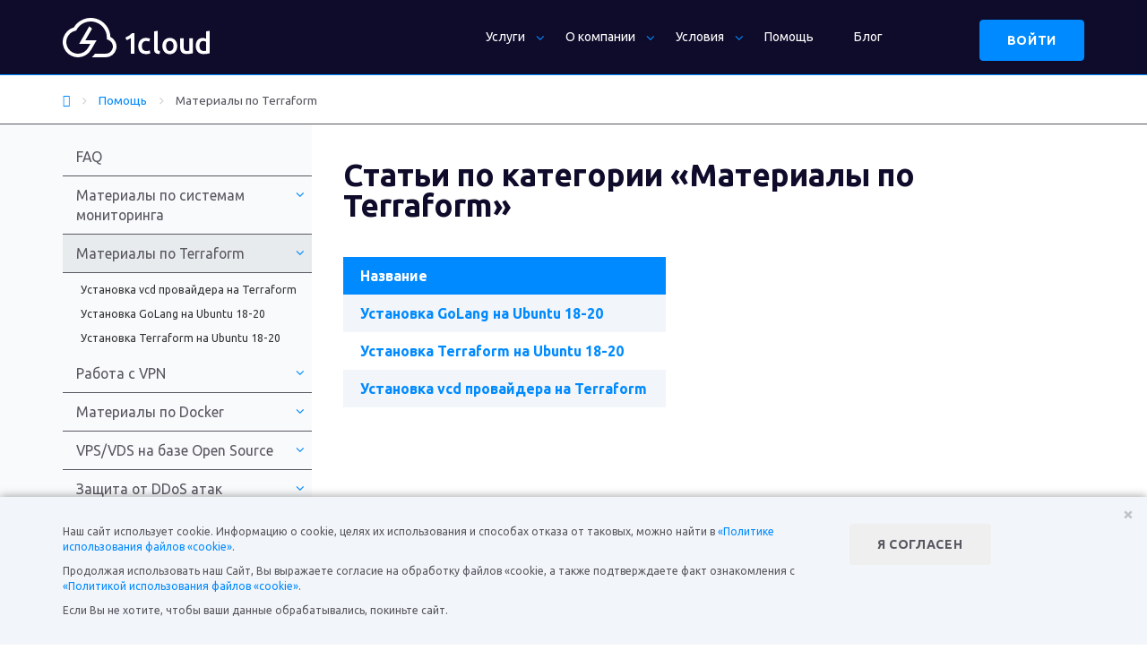

--- FILE ---
content_type: text/html; charset=utf-8
request_url: https://1cloud.ru/help/terraform_manuals
body_size: 25816
content:
<!DOCTYPE html>
<html lang="ru">
<head>
<meta charset="utf-8" />
<meta name="viewport" content="width=device-width,initial-scale=1" />
<meta name="yandex-verification" content="e01f12707c271f9b" />
<!-- Google Tag Manager -->
<script>
    (function (w, d, s, l, i) {
        w[l] = w[l] || []; w[l].push({
            'gtm.start':
                new Date().getTime(), event: 'gtm.js'
        }); var f = d.getElementsByTagName(s)[0],
            j = d.createElement(s), dl = l != 'dataLayer' ? '&l=' + l : ''; j.async = true; j.src =
                'https://www.googletagmanager.com/gtm.js?id=' + i + dl; f.parentNode.insertBefore(j, f);
    })(window, document, 'script', 'dataLayer', 'GTM-N65D79');</script>
<!-- End Google Tag Manager -->
<link rel="stylesheet" href="/3d-party-scripts/bootstrap-3.3.7/css/bootstrap.min.css">
<link rel="stylesheet preload prefetch" as="style" href="/3d-party-scripts/owl.carousel.css" />
<link rel="stylesheet preload prefetch" as="style" href="/3d-party-scripts/bootstrap-select-1.13.14.min.css" />
<link rel="stylesheet preload prefetch" as="style" href="/3d-party-scripts/jquery-ui-1.14.1.min.css" />
<link rel="stylesheet" href="/css/main" />

<link rel="shortcut icon" href="/img/favicon/favicon.ico">
<meta name="msapplication-config" content="/img/favicon/browserconfig.xml">
<link rel="apple-touch-icon" sizes="57x57" href="/img/favicon/apple-icon-57x57.png">
<link rel="apple-touch-icon" sizes="60x60" href="/img/favicon/apple-icon-60x60.png">
<link rel="apple-touch-icon" sizes="72x72" href="/img/favicon/apple-icon-72x72.png">
<link rel="apple-touch-icon" sizes="76x76" href="/img/favicon/apple-icon-76x76.png">
<link rel="apple-touch-icon" sizes="114x114" href="/img/favicon/apple-icon-114x114.png">
<link rel="apple-touch-icon" sizes="120x120" href="/img/favicon/apple-icon-120x120.png">
<link rel="apple-touch-icon" sizes="144x144" href="/img/favicon/apple-icon-144x144.png">
<link rel="apple-touch-icon" sizes="152x152" href="/img/favicon/apple-icon-152x152.png">
<link rel="apple-touch-icon" sizes="180x180" href="/img/favicon/apple-icon-180x180.png">
<link rel="icon" type="image/png" sizes="192x192" href="/img/favicon/android-icon-192x192.png">
<link rel="icon" type="image/png" sizes="32x32" href="/img/favicon/favicon-32x32.png">
<link rel="icon" type="image/png" sizes="96x96" href="/img/favicon/favicon-96x96.png">
<link rel="icon" type="image/png" sizes="16x16" href="/img/favicon/favicon-16x16.png">
<link rel="manifest" href="/img/favicon/manifest.json">
<meta name="msapplication-TileColor" content="#ffffff">
<meta name="msapplication-TileImage" content="/img/favicon/ms-icon-144x144.png">
<meta name="theme-color" content="#ffffff">

<meta property="og:image" content="https://1cloud.ru/img/logo.png" />
<meta property="og:image:secure_url" content="https://1cloud.ru/img/logo.png" />
<meta property="og:image:type" content="image/png" />
<meta property="og:image:width" content="135" />
<meta property="og:image:height" content="41" />
<meta property="og:image:alt" content="1cloud logo" />
    <link rel="canonical" href="https://1cloud.ru/help/terraform_manuals" />
    <title>Статьи по категории Материалы по Terraform</title>
    <meta name="keywords" content="" />

        <meta name="description" content="Список доступных инструкций в разделе Помощь 1cloud.ru по категории: Материалы по Terraform" />


    

    <script type="application/ld+json">
        {
        "@context": "http://schema.org",
        "@type": "Organization",
        "url": "https://1cloud.ru/",
        "logo": "https://1cloud.ru/img/logo.svg"
        }
    </script>
</head>
<body>

    <!-- Google Tag Manager (noscript) -->
    <noscript><iframe src="https://www.googletagmanager.com/ns.html?id=GTM-N65D79" height="0" width="0" style="display:none;visibility:hidden"></iframe></noscript>
    <!-- End Google Tag Manager (noscript) -->

    <div id="maincontainer">
        <div role="banner" class="hidden" itemscope itemtype="https://schema.org/WPHeader">
            <span itemprop="name">Статьи по категории Материалы по Terraform</span>
            <span itemprop="keywords"></span>
<span itemprop="description">Список доступных инструкций в разделе Помощь 1cloud.ru по категории: Материалы по Terraform</span>                    </div>

        

<header class="header main-header">
    <div class="header__top">
        <div class="container">
            <div class="row">
                <div class="logo header__logo col-xs-6 col-xs-offset-2 col-sm-offset-1 col-md-2 col-md-offset-0" role="banner">
                    <a href="/" class="logo__link"><img class="logo__img img-responsive header__logo-img" src="/img/logo_white_horizontal.svg" alt="" width="164" height="44"></a>
                </div>
                <nav class="menu-main menu-top col-md-9 col-lg-8 visible-md visible-lg" itemscope itemtype="https://www.schema.org/SiteNavigationElement">
                    <ul>


<li class="dropdown menu-main__services">
    <a href="/services" class="dropdown-toggle" itemprop="url">Услуги</a>
    <div class="dropdown-menu">
            <div class="menu-main__services-item">
                <span class="menu-main__services-title">
                    <span class="menu-main__services-title-icon">
                        <svg width="16" height="16" viewBox="0 0 16 16" version="1.1" preserveAspectRatio="xMinYMin">
                            <use xlink:href="#img-menu-infrastructure"></use>
                        </svg>
                    </span>
                    <span class="menu-main__services-title-text">Инфраструктура</span>
                </span>
                <ul class="menu-main__services-submenu">
                        <li>
                            <a href="/services/vps-vds">Виртуальный сервер</a>
                        </li>
                        <li>
                            <a href="/services/cloud-servers">VPS/VDS <small>на базе Open Source</small></a>
                        </li>
                        <li>
                            <a href="/services/vdc">Виртуальный ЦОД</a>
                        </li>
                        <li>
                            <a href="/services/private-cloud">Частное облако</a>
                        </li>
                        <li>
                            <a href="/services/rds-vdi">RDS/VDI <small>удалённый рабочий стол</small></a>
                        </li>
                        <li>
                            <a href="/services/licenses">Партнёрские лицензии</a>
                        </li>
                        <li>
                            <a href="/services/colocation">Colocation</a>
                        </li>
                        <li>
                            <a href="/services/disaster-recovery">Disaster Recovery</a>
                        </li>
                        <li>
                            <a href="/services/kubernetes">Kubernetes</a>
                        </li>
                        <li>
                            <a href="/services/baas">BaaS</a>
                        </li>
                </ul>
            </div>
            <div class="menu-main__services-item">
                <span class="menu-main__services-title">
                    <span class="menu-main__services-title-icon">
                        <svg width="16" height="16" viewBox="0 0 16 16" version="1.1" preserveAspectRatio="xMinYMin">
                            <use xlink:href="#img-menu-storage"></use>
                        </svg>
                    </span>
                    <span class="menu-main__services-title-text">Хранение данных</span>
                </span>
                <ul class="menu-main__services-submenu">
                        <li>
                            <a href="/services/cloud-disk">Диск 1cloud <small>файловое хранилище</small></a>
                        </li>
                        <li>
                            <a href="/services/storage">Облачное хранилище S3</a>
                        </li>
                        <li>
                            <a href="/services/veeam-cloud-connect">Veeam Cloud Connect</a>
                        </li>
                </ul>
            </div>
            <div class="menu-main__services-item">
                <span class="menu-main__services-title">
                    <span class="menu-main__services-title-icon">
                        <svg width="16" height="16" viewBox="0 0 16 16" version="1.1" preserveAspectRatio="xMinYMin">
                            <use xlink:href="#img-menu-cdn"></use>
                        </svg>
                    </span>
                    <span class="menu-main__services-title-text">Сети</span>
                </span>
                <ul class="menu-main__services-submenu">
                        <li>
                            <a href="/services/dns">DNS-хостинг</a>
                        </li>
                        <li>
                            <a href="/services/anti-ddos">Anti-DDoS <small>Curator</small></a>
                        </li>
                        <li>
                            <a href="/services/cdn">CDN</a>
                        </li>
                        <li>
                            <a href="/services/sd-wan">SD-WAN</a>
                        </li>
                        <li>
                            <a href="/services/domains">Домены (<span class="new">new</span>)</a>
                        </li>
                </ul>
            </div>
            <div class="menu-main__services-item">
                <span class="menu-main__services-title">
                    <span class="menu-main__services-title-icon">
                        <svg width="16" height="16" viewBox="0 0 16 16" version="1.1" preserveAspectRatio="xMinYMin">
                            <use xlink:href="#img-menu-security"></use>
                        </svg>
                    </span>
                    <span class="menu-main__services-title-text">Безопасность</span>
                </span>
                <ul class="menu-main__services-submenu">
                        <li>
                            <a href="/services/fz-152">Облако ФЗ-152</a>
                        </li>
                        <li>
                            <a href="/services/pci-dss">PCI DSS хостинг</a>
                        </li>
                        <li>
                            <a href="/services/ssl-globalsign">SSL-сертификаты</a>
                        </li>
                        <li>
                            <a href="/services/waf">WAF</a>
                        </li>
                        <li>
                            <a href="/services/soc">SOC</a>
                        </li>
                </ul>
            </div>
            <div class="menu-main__services-item">
                <span class="menu-main__services-title">
                    <span class="menu-main__services-title-icon">
                        <svg width="16" height="16" viewBox="0 0 16 16" version="1.1" preserveAspectRatio="xMinYMin">
                            <use xlink:href="#img-menu-clouds"></use>
                        </svg>
                    </span>
                    <span class="menu-main__services-title-text">Мультиоблако</span>
                </span>
                <ul class="menu-main__services-submenu">
                        <li>
                            <a href="/services/azure">Microsoft Azure</a>
                        </li>
                        <li>
                            <a href="/services/aws">Amazon Web Services</a>
                        </li>
                </ul>
            </div>
    </div>
</li>

<li class="dropdown menu-main__services">
    <a href="/company" class="dropdown-toggle" itemprop="url">О компании</a>
    <div class="dropdown-menu">
            <div class="menu-main__services-item">
                <span class="menu-main__services-title">
                    <span class="menu-main__services-title-icon">
                        <svg width="16" height="16" viewBox="0 0 16 16" version="1.1" preserveAspectRatio="xMinYMin">
                            <use xlink:href="#img-menu-info"></use>
                        </svg>
                    </span>
                    <span class="menu-main__services-title-text">Общая информация</span>
                </span>
                <ul class="menu-main__services-submenu">
                        <li>
                            <a href="/company/contact">Контакты</a>
                        </li>
                        <li>
                            <a href="/company/feedback/1">Отзывы</a>
                        </li>
                        <li>
                            <a href="/news/1">Новости</a>
                        </li>
                        <li>
                            <a href="/blog/1">Блог</a>
                        </li>
                </ul>
            </div>
            <div class="menu-main__services-item">
                <span class="menu-main__services-title">
                    <span class="menu-main__services-title-icon">
                        <svg width="16" height="16" viewBox="0 0 16 16" version="1.1" preserveAspectRatio="xMinYMin">
                            <use xlink:href="#img-menu-dc"></use>
                        </svg>
                    </span>
                    <span class="menu-main__services-title-text">ЦОДы</span>
                </span>
                <ul class="menu-main__services-submenu">
                        <li>
                            <a href="/infrastructure/datacenter-saint-petersburg">ЦОД Санкт-Петербург</a>
                        </li>
                        <li>
                            <a href="/infrastructure/datacenter-moskow">ЦОД Москва</a>
                        </li>
                        <li>
                            <a href="/infrastructure/datacenter-astana">ЦОД Астана</a>
                        </li>
                        <li>
                            <a href="/infrastructure/datacenter-almaty">ЦОД Алма-Ата</a>
                        </li>
                        <li>
                            <a href="/infrastructure/datacenter-minsk">ЦОД Минск</a>
                        </li>
                        <li>
                            <a href="/infrastructure/datacenter-tallinn">ЦОД Таллин</a>
                        </li>
                        <li>
                            <a href="/infrastructure/datacenter-amsterdam">ЦОД Амстердам</a>
                        </li>
                </ul>
            </div>
            <div class="menu-main__services-item">
                <span class="menu-main__services-title">
                    <span class="menu-main__services-title-icon">
                        <svg width="16" height="16" viewBox="0 0 16 16" version="1.1" preserveAspectRatio="xMinYMin">
                            <use xlink:href="#img-menu-structure"></use>
                        </svg>
                    </span>
                    <span class="menu-main__services-title-text">Структура облака</span>
                </span>
                <ul class="menu-main__services-submenu">
                        <li>
                            <a href="/infrastructure/panel-upravleniya">Панель управления</a>
                        </li>
                        <li>
                            <a href="/infrastructure/hardware">Оборудование</a>
                        </li>
                        <li>
                            <a href="/infrastructure/arkhitektura-oblaka-1cloud">Архитектура облака</a>
                        </li>
                        <li>
                            <a href="/infrastructure/puly-resursov">Пулы ресурсов</a>
                        </li>
                </ul>
            </div>
    </div>
</li>
    <li class="dropdown">
        <a href="/conditions" class="dropdown-toggle" itemprop="url">Условия</a>
        <ul class="dropdown-menu">
                <li>
                    <a href="/conditions/paymentrule">Стоимость</a>
                </li>
                <li>
                    <a href="/conditions/useragreement">Оферта</a>
                </li>
                <li>
                    <a href="/conditions/sla">SLA</a>
                </li>
                <li>
                    <a href="/conditions/referral">Партнёрская программа</a>
                </li>
                <li>
                    <a href="/conditions/test-period">Тестовый период</a>
                </li>
        </ul>
    </li>

    <li itemprop="name">
        <a href="/help" itemprop="url">Помощь</a>
    </li>

    <li itemprop="name">
        <a href="/blog" itemprop="url">Блог</a>
    </li>
                    </ul>
                </nav>
                <div class="header__right col-lg-2">
                    <div class="header__right-block visible-xs visible-md">
                        <a class="header__icon oc-icon-user hidden" id="header-icon-user" href="https://panel.1cloud.ru/" data-title="Вход/Регистрация" data-title-active="Панель управления"></a>
                    </div>
                    <div class="header__right-block visible-sm visible-lg">
                        <a class="btn btn-secondary hidden" id="header-reg-btn" href="https://panel.1cloud.ru/" data-title="Войти" data-title-active="Панель управления">Войти</a>
                    </div>
                </div>
            </div>
        </div>
    </div>
</header>


<svg display="none">
    <defs>
        <g id="img-menu-backup">
            <path xmlns="http://www.w3.org/2000/svg" d="M16 1v6l3.25-3z" transform="translate(-8 -.5)" />
            <path xmlns="http://www.w3.org/2000/svg" d="M15.213 8.035l-1.5 1.5A4 4 0 1 1 10 7V5a6 6 0 1 0 5.215 3.035z" transform="translate(-1.998 -2.5)" />
        </g>
        <g id="img-menu-cdn">
            <path xmlns="http://www.w3.org/2000/svg" d="M9 2a7 7 0 1 0 7 7 7 7 0 0 0-7-7zm4.9 6h-1.225a9.1 9.1 0 0 0-1-3.225A5 5 0 0 1 13.9 8zM9 13.61A7 7 0 0 1 7.33 10h3.32A6.94 6.94 0 0 1 9 13.61zM7.33 8A7 7 0 0 1 9 4.39 6.94 6.94 0 0 1 10.65 8zm-1-3.2a8.96 8.96 0 0 0-1 3.2H4.1a5 5 0 0 1 2.21-3.205zM4.1 10h1.2a8.96 8.96 0 0 0 1 3.205A5 5 0 0 1 4.1 10zm7.565 3.225a9.1 9.1 0 0 0 1-3.225H13.9a5 5 0 0 1-2.235 3.225z" transform="translate(-1 -1)" />
        </g>
        <g id="img-menu-clouds">
            <path xmlns="http://www.w3.org/2000/svg" d="M3.749 10.112a2.745 2.745 0 0 1 .965-4.345l.32-.145.16-.33a4 4 0 0 1 7.135-.1 6 6 0 0 1 2.41 1.155A6 6 0 0 0 3.584 4.092a4.745 4.745 0 0 0-.5 8.07 4.5 4.5 0 0 1 .665-2.05z" transform="translate(-.534 -.542)" />
            <path xmlns="http://www.w3.org/2000/svg" d="M14.015 21h-3.5a3.5 3.5 0 0 1-1.165-6.8 5 5 0 1 1 4.665 6.8zm0-8a3 3 0 0 0-2.91 2.28l-.16.645-.655.1A1.5 1.5 0 0 0 10.515 19h3.5a3 3 0 0 0 0-6z" transform="translate(-3.515 -5.499)" />
        </g>
        <g id="img-menu-extra">
            <circle xmlns="http://www.w3.org/2000/svg" cx="2" cy="2" r="2" transform="translate(6 6)" />
            <circle xmlns="http://www.w3.org/2000/svg" cx="2" cy="2" r="2" transform="translate(11 6)" />
            <circle xmlns="http://www.w3.org/2000/svg" cx="2" cy="2" r="2" transform="translate(1 6)" />
        </g>
        <g id="img-menu-infrastructure">
            <path xmlns="http://www.w3.org/2000/svg" d="M12.564 16.08H5.776a4.777 4.777 0 0 1-2.233-9 6.035 6.035 0 0 1 11.28 2.786 3.52 3.52 0 0 1-2.258 6.216zM8.793 6.023a4.023 4.023 0 0 0-3.611 2.263l-.161.332-.337.146a2.766 2.766 0 0 0 1.091 5.305h6.789a1.509 1.509 0 0 0 .744-2.821l-.548-.312.045-.7v-.191a4.023 4.023 0 0 0-4.012-4.022z" transform="translate(-.495 -2)" />
        </g>
        <g id="img-menu-security">
            <path xmlns="http://www.w3.org/2000/svg" d="M9.511 16.1l-.436-.21C4.593 13.71 3 11.657 3 4.469V3.7l6.511-1.77 6.511 1.77v.766c0 7.187-1.593 9.241-6.075 11.419zM5 5.231c.1 5.7 1.312 7.037 4.508 8.64 3.19-1.6 4.408-2.935 4.508-8.64L9.511 4z" transform="translate(-1.497 -.963)" />
        </g>
        <g id="img-menu-storage">
            <path xmlns="http://www.w3.org/2000/svg" d="M10.5 23.1L5 20.65V16h2v3.35l3.5 1.55 3.5-1.55V16h2v4.65z" transform="translate(-2.5 -8)" />
            <path xmlns="http://www.w3.org/2000/svg" d="M9.67 12L8.635 9.93 7.6 12 1.27 9.185 3.4 4.93 8.635 2.6l5.235 2.33L16 9.185zm.32-3.825L10.6 9.4l2.67-1.2-.635-1.24zm-6 .03L6.66 9.4l.61-1.22-2.635-1.22zM6.635 5.68l2 .915 2-.915-2-.88z" transform="translate(-.635 -1.3)" />
        </g>
        <g id="img-menu-structure">
            <path xmlns="http://www.w3.org/2000/svg" d="M11 11H9v-1h3a3 3 0 0 0 .92-5.84 5 5 0 0 0-9-2A4 4 0 0 0 5 10h2v1H5a3 3 0 0 0-3 3H1v2h4v-2H4a1 1 0 0 1 1-1h2v1H6v2h4v-2H9v-1h2a1 1 0 0 1 1 1h-1v2h4v-2h-1a3 3 0 0 0-3-3zM3 6a2 2 0 0 1 1.44-1.9l.68-.2.4-.59a2.989 2.989 0 0 1 5.42 1.18l.21 1.2 1.15.37A1 1 0 0 1 12 8H5a2 2 0 0 1-2-2z" />
        </g>
        <g id="img-menu-dc">
            <path xmlns="http://www.w3.org/2000/svg" d="M13 1H3a2 2 0 0 0-2 2v10a2 2 0 0 0 2 2h10a2 2 0 0 0 2-2V3a2 2 0 0 0-2-2zM3 13V9h10V7H3V3h10v10z" />
            <path xmlns="http://www.w3.org/2000/svg" d="M0 0H4V2H0z" transform="translate(8 4)" />
            <path xmlns="http://www.w3.org/2000/svg" d="M0 0H4V2H0z" transform="translate(8 10)" />
            <path xmlns="http://www.w3.org/2000/svg" d="M0 0H2V2H0z" transform="translate(4 4)" />
            <path xmlns="http://www.w3.org/2000/svg" d="M0 0H2V2H0z" transform="translate(4 10)" />
        </g>
        <g id="img-menu-info">
            <path xmlns="http://www.w3.org/2000/svg" d="M13.79 6.44A6 6 0 0 0 3.26 4.33 5 5 0 0 0 5 14c2.82 0 4-1.79 5-4.68L10.39 8H7.62l1.27-2.55-1.78-.9L4.38 10h3.17C6.73 11.84 6 12 5 12a3 3 0 0 1-1-5.8l.49-.2.35-.45a4 4 0 0 1 7 1.41l.23.86.8.41A1.981 1.981 0 0 1 12 12h-2l-1 2h3a4 4 0 0 0 1.79-7.56z" />
        </g>
        <g id="img-menu-solutions">
            <path xmlns="http://www.w3.org/2000/svg" d="M8 16a8.16 8.16 0 0 1-1.39-.12l-.73-.13-.24-2a6.73 6.73 0 0 1-.76-.38 5.82 5.82 0 0 1-.71-.47l-1.82.77-.48-.57a7.53 7.53 0 0 1-.8-1.1 8.49 8.49 0 0 1-.59-1.26L.23 10l1.58-1.15a6.05 6.05 0 0 1 0-1.7L.23 6l.25-.7A8.49 8.49 0 0 1 1.07 4a7.53 7.53 0 0 1 .8-1.14l.48-.57 1.82.77a6.58 6.58 0 0 1 .7-.47 7.85 7.85 0 0 1 .77-.38l.24-2 .73-.09a8.11 8.11 0 0 1 2.78 0l.73.13.24 2a6.73 6.73 0 0 1 .76.38 5.82 5.82 0 0 1 .71.47l1.82-.77.48.57a7.53 7.53 0 0 1 .8 1.1 8.49 8.49 0 0 1 .59 1.26l.25.7-1.58 1.19a6.05 6.05 0 0 1 0 1.7L15.77 10l-.25.7a8.49 8.49 0 0 1-.59 1.3 7.53 7.53 0 0 1-.8 1.14l-.48.57-1.82-.77a6.58 6.58 0 0 1-.7.47 7.85 7.85 0 0 1-.77.38l-.24 2-.73.13A8.16 8.16 0 0 1 8 16zm-.32-2h.64l.22-1.72.63-.19a4.26 4.26 0 0 0 1.78-1l.48-.46 1.6.67.17-.3.15-.28L12 9.67l.12-.67a4.15 4.15 0 0 0 0-2.06L12 6.33l1.39-1L13.2 5l-.2-.27-1.6.67-.4-.46a4.26 4.26 0 0 0-1.78-1l-.63-.19L8.32 2h-.64l-.22 1.73-.63.19a4.26 4.26 0 0 0-1.78 1l-.48.46L3 4.73 2.8 5l-.15.28L4 6.33 3.88 7a4.15 4.15 0 0 0 0 2l.12.67-1.35 1.05.15.28.17.27 1.6-.67.48.46a4.26 4.26 0 0 0 1.78 1l.63.19z" />
            <path xmlns="http://www.w3.org/2000/svg" d="M8 11a3 3 0 1 1 3-3 3 3 0 0 1-3 3zm0-4a1 1 0 1 0 1 1 1 1 0 0 0-1-1z" />
        </g>
        <g id="img-menu-realization">
            <path xmlns="http://www.w3.org/2000/svg" d="M12.564 16.08H5.776a4.777 4.777 0 0 1-2.233-9 6.035 6.035 0 0 1 11.28 2.786 3.52 3.52 0 0 1-2.258 6.216zM8.793 6.023a4.023 4.023 0 0 0-3.611 2.263l-.161.332-.337.146a2.766 2.766 0 0 0 1.091 5.305h6.789a1.509 1.509 0 0 0 .744-2.821l-.548-.312.045-.7v-.191a4.023 4.023 0 0 0-4.012-4.022z" transform="translate(-.495 -2)" />
        </g>
        <g id="img-menu-consulting">
            <path xmlns="http://www.w3.org/2000/svg" d="M8 3a5 5 0 1 1-5 5 5 5 0 0 1 5-5m0-2a7 7 0 1 0 7 7 7 7 0 0 0-7-7z" />
            <path xmlns="http://www.w3.org/2000/svg" d="M11 5L7 7l-2 4 4-2 2-4z" />
        </g>
    </defs>
</svg>


        
        <div class="smallnav hidden-xs">
            <div class="container">
                <div class="row">
                    
<div class="breadcrumb-list col-sm-12 pull-left hidden-xs">
    <ol class="breadcrumb" itemscope itemtype="https://schema.org/BreadcrumbList">
        <li class="home" itemprop="itemListElement" itemscope itemtype="https://schema.org/ListItem">
            <meta itemprop="position" content="0">
            <a itemprop="item" href="/">
                <span itemprop="name">Главная</span>
            </a>
        </li>
            <li itemprop="itemListElement" itemscope itemtype="https://schema.org/ListItem">
                <meta itemprop="position" content="1">
                <a itemprop="item" href="/help">
                    <span itemprop="name">Помощь</span>
                </a>
            </li>
            <li class="active" itemprop="itemListElement" itemscope itemtype="https://schema.org/ListItem">
                <meta itemprop="position" content="2">
                <a itemprop="item" href="/help/terraform_manuals">
                    <span itemprop="name">Материалы по Terraform</span>
                </a>
            </li>
    </ol>
</div>

                </div>
            </div>
        </div>
        <section class="main-content main-content--sidebar">
            <div class="container">
                <div class="row">
                    <main class="content col-xs-12 col-md-9 pull-right">
                        
<header class="heading">
    <h1 class="heading__text heading__text--left">Статьи по категории &laquo;Материалы по Terraform&raquo;</h1>
</header>

<div class="api__table">
    <div class="api__row api__headings">
        <div>Название</div>
    </div>
        <div class="api__row">
            <div class="api__name"><a href="/help/terraform_manuals/go_ubuntu_install">Установка GoLang на Ubuntu 18-20</a></div>
        </div>
        <div class="api__row">
            <div class="api__name"><a href="/help/terraform_manuals/terraform_install_ubuntu">Установка Terraform на Ubuntu 18-20</a></div>
        </div>
        <div class="api__row">
            <div class="api__name"><a href="/help/terraform_manuals/vcd_install">Установка vcd провайдера на Terraform</a></div>
        </div>
</div>

                    </main>
                    
<aside class="sidebar col-xs-12 col-md-3" itemscope itemtype="https://schema.org/WPSideBar">
    <nav class="sidebar__menu">
        <ul>
                        <li><a href="/help" itemprop="url">FAQ</a></li>
                    <li class="dropdown">
                        <a class="dropdown-toggle" href="/help/monitoring_system_helps" itemprop="url">Материалы по системам мониторинга</a>
                        <ul class="dropdown-menu dropdown-menu--relative">
                                <li><a href="/help/monitoring_system_helps/grafana_ubuntu_18_install">Установка Grafana на Ubuntu 18/20</a></li>
                                <li><a href="/help/monitoring_system_helps/receive_alerts_in_telegram">Получение алертов от AlertManager в Telegram</a></li>
                                <li><a href="/help/monitoring_system_helps/node_export_install_ubuntu_18">Установка node exporter на Ubuntu 18/20</a></li>
                                <li><a href="/help/monitoring_system_helps/alertmanager_install_ubuntu_18">Установка AlertManager на Ubuntu 18</a></li>
                                <li><a href="/help/monitoring_system_helps/prometheus_install_on_ubuntu">Установка и настройка Prometheus на Ubuntu 18</a></li>
                        </ul>
                    </li>
                    <li class="dropdown">
                        <a class="dropdown-toggle" href="/help/terraform_manuals" itemprop="url">Материалы по Terraform</a>
                        <ul class="dropdown-menu dropdown-menu--relative">
                                <li><a href="/help/terraform_manuals/vcd_install">Установка vcd провайдера на Terraform</a></li>
                                <li><a href="/help/terraform_manuals/go_ubuntu_install">Установка GoLang на Ubuntu 18-20</a></li>
                                <li><a href="/help/terraform_manuals/terraform_install_ubuntu">Установка Terraform на Ubuntu 18-20</a></li>
                        </ul>
                    </li>
                    <li class="dropdown">
                        <a class="dropdown-toggle" href="/help/vpn_manuals" itemprop="url">Работа с VPN</a>
                        <ul class="dropdown-menu dropdown-menu--relative">
                                <li><a href="/help/vpn_manuals/outline_vpn_manual">Outline — Open source VPN c GUI</a></li>
                                <li><a href="/help/vpn_manuals/wireguard_vpn_on_vps">Установка Wireguard VPN на VPS</a></li>
                        </ul>
                    </li>
                    <li class="dropdown">
                        <a class="dropdown-toggle" href="/help/docker" itemprop="url">Материалы по Docker</a>
                        <ul class="dropdown-menu dropdown-menu--relative">
                                <li><a href="/help/docker/5_docker_tricks">5 приемов оптимизации сборки Docker-образов</a></li>
                                <li><a href="/help/docker/manual_yaml">Краткий мануал по YAML</a></li>
                                <li><a href="/help/docker/docker_container">Команды Docker по работе с контейнерами</a></li>
                                <li><a href="/help/docker/docker_image_work">Команды Docker для работы с образами</a></li>
                                <li><a href="/help/docker/dockerfile_work">Работа с Dockerfile</a></li>
                                <li><a href="/help/docker/docker_install_ubuntu_18">Установка Docker на Ubuntu 18 и 20</a></li>
                        </ul>
                    </li>
                    <li class="dropdown">
                        <a class="dropdown-toggle" href="/help/open_source_vps_vds" itemprop="url">VPS/VDS на базе Open Source</a>
                        <ul class="dropdown-menu dropdown-menu--relative">
                                <li><a href="/help/open_source_vps_vds/easy_connect_vps">Как быстро подключиться к виртуальным серверам 1cloud по SSH</a></li>
                                <li><a href="/help/open_source_vps_vds/manage-vps-vds">Управление сервером VPS/VDS</a></li>
                                <li><a href="/help/open_source_vps_vds/create-vps-vds">Создание сервера VPS/VDS</a></li>
                                <li><a href="/help/open_source_vps_vds/what-is-vps-vds-open-source">Что такое VPS/VDS на базе Open Source?</a></li>
                        </ul>
                    </li>
                    <li class="dropdown">
                        <a class="dropdown-toggle" href="/help/ddos_protection" itemprop="url">Защита от DDoS атак</a>
                        <ul class="dropdown-menu dropdown-menu--relative">
                                <li><a href="/help/ddos_protection/podmena-a-zapisi">Инструкция о подмене А-записи</a></li>
                                <li><a href="/help/ddos_protection/understanding-ddos-protection">Общие сведения об услуге Anti-DDoS Qrator</a></li>
                        </ul>
                    </li>
                    <li class="dropdown">
                        <a class="dropdown-toggle" href="/help/publiccloud" itemprop="url">Виртуальный ЦОД и Cloud Director</a>
                        <ul class="dropdown-menu dropdown-menu--relative">
                                <li><a href="/help/publiccloud/about_cloud_director">Общая информация по работе в VMware Cloud Director</a></li>
                                <li><a href="/help/publiccloud/vdc_vm_app_routed_connect">Подключение VM и vAPP к маршрутизируемой сети</a></li>
                                <li><a href="/help/publiccloud/vdc_create_routed_web">Создание и настройка маршрутизируемой сети</a></li>
                                <li><a href="/help/publiccloud/vdc_test_connect_vm_to_isolate_web">Проверка подключения VM к изолированной сети</a></li>
                                <li><a href="/help/publiccloud/vdc_connect_vm_vapp_to_isolated_web">Подключение VM и vAPP к изолированной сети</a></li>
                                <li><a href="/help/publiccloud/vdc_isolated_network_create">Создание и настройка изолированной сети</a></li>
                                <li><a href="/help/publiccloud/vdc_vapp_tuning">Настройка контейнера vAPP</a></li>
                                <li><a href="/help/publiccloud/vdc_vapp_actions">Управление контейнером vAPP</a></li>
                                <li><a href="/help/publiccloud/vdc_vapp_create">Создание контейнера vAPP</a></li>
                                <li><a href="/help/publiccloud/vdc_vapp_about">Что такое контейнеры vAPP?</a></li>
                                <li><a href="/help/publiccloud/vdc_vm_tuning">Настройка виртуальной машины</a></li>
                                <li><a href="/help/publiccloud/vdc_vm_setup">Управление виртуальной машиной</a></li>
                                <li><a href="/help/publiccloud/vdc_vm_create">Создание виртуальной машины</a></li>
                                <li><a href="/help/publiccloud/vdc-vmware-vm">Что такое виртуальная машина?</a></li>
                                <li><a href="/help/publiccloud/vdc_interface">Интерфейс виртуального ЦОДа</a></li>
                                <li><a href="/help/publiccloud/what-is-public-cloud">Что такое Виртуальный ЦОД?</a></li>
                        </ul>
                    </li>
                    <li class="dropdown">
                        <a class="dropdown-toggle" href="/help/projects" itemprop="url">Проекты</a>
                        <ul class="dropdown-menu dropdown-menu--relative">
                                <li><a href="/help/projects/upravlenie-rolyami-uchastnikov-proekta">Управление ролями участников проекта</a></li>
                                <li><a href="/help/projects/udalenie-proekta-v-paneli-upravleniya">Удаление проекта</a></li>
                                <li><a href="/help/projects/sozdanie-proektov-v-paneli-upravleniya">Создание проекта</a></li>
                        </ul>
                    </li>
                    <li class="dropdown">
                        <a class="dropdown-toggle" href="/help/security" itemprop="url">Безопасность</a>
                        <ul class="dropdown-menu dropdown-menu--relative">
                                <li><a href="/help/security/prosmotr-i-upravlenie-protsessami-linux-s-pomoshhyu-top">Просмотр и управление процессами Linux с помощью top</a></li>
                                <li><a href="/help/security/ispolzovanie-komandy-ps-dlya-prosmotra-protsessov-linux">Использование команды ps для просмотра процессов Linux</a></li>
                                <li><a href="/help/security/ispolzovanie-firewalld-na-centos">Использование FirewallD на CentOS</a></li>
                                <li><a href="/help/security/upravlenie-brandmauerom-centos-system-config-firewall">Управление брандмауэром CentOS с помощью system-config-firewall</a></li>
                                <li><a href="/help/security/ustanovka-firestarter-na-linux">Установка Firestarter на Linux</a></li>
                                <li><a href="/help/security/firewall-nastrojka-seti">Firewall: настройка межсетевого экрана сети в панели управления 1cloud</a></li>
                                <li><a href="/help/security/firewall-nastrojka-servera">Firewall: настройка межсетевого экрана сервера в панели управления 1cloud</a></li>
                                <li><a href="/help/security/ispolzovanie-utility-ufw-na-inux">Использование утилиты UFW на Linux</a></li>
                                <li><a href="/help/security/audit-processov-linux-c-pomoshju-autrace">Аудит процессов Linux с помощью утилиты Autrace</a></li>
                                <li><a href="/help/security/audit-linux-c-pomoshju-auditd">Настройка и аудит системы Linux с помощью демона Auditd</a></li>
                                <li><a href="/help/security/nastroika-tripwire-dlya-proverki-tselosnosti-failov">Установка и настройка tripwire для проверки целостности файлов</a></li>
                                <li><a href="/help/security/nastroika-sistemy-veracrypt">Шифрование операционной системы Windows с помощью VeraCrypt</a></li>
                                <li><a href="/help/security/nastroika-diska-veracrypt">Настройка шифрования диска с данными на Windows с помощью VeraCrypt</a></li>
                                <li><a href="/help/security/sozdanie-shifrovannogo-razdela-luks-na-linux">Создание шифрованного LUKS раздела на Linux</a></li>
                                <li><a href="/help/security/ispolzovanie-iptables-na-linux">Использование утилиты iptables на Linux</a></li>
                                <li><a href="/help/security/ustanovka-prilozhenija-authy">Как установить и использовать приложение Authy</a></li>
                                <li><a href="/help/security/ustanovka-prilozhenija-google-authenticator">Как установить и использовать приложение Google Authenticator</a></li>
                        </ul>
                    </li>
                    <li class="dropdown">
                        <a class="dropdown-toggle" href="/help/getting-started" itemprop="url">Работа с серверами 1cloud</a>
                        <ul class="dropdown-menu dropdown-menu--relative">
                                <li><a href="/help/getting-started/buy_server_in_kazakhstan">Как заказать сервер в Казахстане?</a></li>
                                <li><a href="/help/getting-started/vps_create">Создание VPS от 1cloud</a></li>
                                <li><a href="/help/getting-started/izmerenie-proizvoditelnosti">Измерение производительности дисковой подсистемы</a></li>
                                <li><a href="/help/getting-started/zakaz_pervogo_servera_1cloud">Заказ виртуального сервера от 1cloud</a></li>
                        </ul>
                    </li>
                    <li class="dropdown">
                        <a class="dropdown-toggle" href="/help/billing" itemprop="url">Тарификация и биллинг</a>
                        <ul class="dropdown-menu dropdown-menu--relative">
                                <li><a href="/help/billing/electronic_document_management">Как подключить электронный документооборот?</a></li>
                                <li><a href="/help/billing/how%20to%20change%20payer">Как сменить плательщика или юрлицо</a></li>
                                <li><a href="/help/billing/how_to_pay_by_no_russian_bank">Как оплатить картой иностранного банка услуги облачного провайдера</a></li>
                                <li><a href="/help/billing/kak-podkluchit-avtoplateg">Как включить автоплатеж</a></li>
                                <li><a href="/help/billing/promocode_activation">Как активировать промокод</a></li>
                                <li><a href="/help/billing/test-period">Как бесплатно протестировать виртуальный сервер</a></li>
                                <li><a href="/help/billing/tarifikacija_billing">Тарификация и биллинг</a></li>
                        </ul>
                    </li>
                    <li class="dropdown">
                        <a class="dropdown-toggle" href="/help/windows" itemprop="url">Вопросы по Windows</a>
                        <ul class="dropdown-menu dropdown-menu--relative">
                                <li><a href="/help/windows/usb_rdp">Как пробросить USB на VM по RDP</a></li>
                                <li><a href="/help/windows/automatic_reboot_windows_server">Настройка автоматической перезагрузки Windows Server</a></li>
                                <li><a href="/help/windows/rdp_macos">Как подключиться к серверу по RDP на macOS</a></li>
                                <li><a href="/help/windows/win_2016_ie_security_off">Отключение безопасности Internet Explorer в Windows Server 2016</a></li>
                                <li><a href="/help/windows/ws2019_psql_remote_coonect">Настройка удаленного подключения к PostgreSQL на Windows Server 2019</a></li>
                                <li><a href="/help/windows/ws2019_psql_install">Установка PostgreSQL на Windows Server 2019</a></li>
                                <li><a href="/help/windows/ws2019_create_rdp_file">Создание RDP-файла для гостевого подключения к Windows Server 2019</a></li>
                                <li><a href="/help/windows/ws2019_user_create">Создание пользователя в Windows Server 2019</a></li>
                                <li><a href="/help/windows/vm_ws2019_create">Создание сервера под управлением Windows Server 2019</a></li>
                                <li><a href="/help/windows/ws2019vs2016">Отличия Windows Server 2019 от Windows Server 2016</a></li>
                                <li><a href="/help/windows/ustanovka-ruby-on-rails-na-windows-server">Установка Ruby On Rails на Windows Server</a></li>
                                <li><a href="/help/windows/ustanovka-postgresql-na-windows-server">Установка PostgreSQL на Windows Server</a></li>
                                <li><a href="/help/windows/ustanovka-neo4j-na-windows">Установка Neo4j на Windows</a></li>
                                <li><a href="/help/windows/zapusk-resilio-sync-kak-sluzhbu-windows">Запуск Resilio Sync как службу Windows</a></li>
                                <li><a href="/help/windows/ustanovka-yazyka-go-na-windows-server">Установка языка Go на Windows Server</a></li>
                                <li><a href="/help/windows/ustanovka-yazyka-r-na-windows-server">Установка языка R на Windows Server</a></li>
                                <li><a href="/help/windows/ustanovka-subd-cassandra-na-windows-server">Установка СУБД Cassandra на Windows Server</a></li>
                                <li><a href="/help/windows/upravlenie-lokalnymi-gruppovymi-politikami">Управление локальными групповыми политиками</a></li>
                                <li><a href="/help/windows/ustanovka-seafile-na-windows">Установка облачного хранилища Seafile на Windows</a></li>
                                <li><a href="/help/windows/nastrojka-remote-desktop-gateway">Как настроить Remote Desktop Gateway</a></li>
                                <li><a href="/help/windows/gruppovye-politiki-active-directory">Управление групповыми политиками Active Directory (AD GPO) на Windows Server</a></li>
                                <li><a href="/help/windows/ustanovka-i-nastrojka-dfs">Как настроить Distributed File System (DFS) и Replication в Active Directory</a></li>
                                <li><a href="/help/windows/rezervnoe-kopirovanie-windows-utilita-dd">Резервное копирование Windows с помощью утилиты dd</a></li>
                                <li><a href="/help/windows/nastrojka-limitov-rdp-sessij">Настройка таймаутов RDP-сессий на сервере Windows</a></li>
                                <li><a href="/help/windows/windows-server-2008-update-kb4088875-kb4088878-problema-ip">Отвалились настройки сети в Windows Server 2008 после обновления windows kb4088875\kb4088878. Что делать?</a></li>
                                <li><a href="/help/windows/instrukcija-po-dobavlenii-servera-v-sushhestvujushhij-domen-active-directory">Добавление сервера в существующий домен Active Directory</a></li>
                                <li><a href="/help/windows/active-directory-domain-services-ustanovka-i-nastrojka-windows-server">Создание контроллера домена Active Directory Domain Services</a></li>
                                <li><a href="/help/windows/kak-sozdat-polzovatelya-v-windows-server-2016">Создание пользователя в Windows Server 2016</a></li>
                                <li><a href="/help/windows/sozdanie-rezervnoj-kopii-pri-pomoshchi-windows-server-backup">Создание резервной копии при помощи Windows Server Backup</a></li>
                                <li><a href="/help/windows/kak-nastroit-planirovshchik-zadach-windows">Настройка планировщика для Windows</a></li>
                                <li><a href="/help/windows/struktura-hranilischa-active-directory">Структура хранилища Active Directory</a></li>
                                <li><a href="/help/windows/sistemy-kontrolya-versij-git-v-windows">Установка и использование системы контроля версий Git в Windows</a></li>
                                <li><a href="/help/windows/nastroyka-ftp-na-windows-server-2016">Настройка FTP-сервера на Windows Server 2016</a></li>
                                <li><a href="/help/windows/podbor-konfiguraci-1c">Подбор конфигурации сервера 1C</a></li>
                                <li><a href="/help/windows/php-mysql-na-iis">Установка и настройка PHP и MySQL на IIS сервер</a></li>
                                <li><a href="/help/windows/kak_podkljuchitsja_k_windows_serveru">Как подключиться к Windows серверу</a></li>
                                <li><a href="/help/windows/nastroika-dinamicheskih-parametrov-ogranicheniy-ip-iis8-v-windows-server-2012">Настройка динамических параметров ограничений IP IIS 8 в Windows Server 2012</a></li>
                                <li><a href="/help/windows/setup_openvpnserver_win">Настройка OpenVPN-сервера на Windows Server 2008/2012</a></li>
                                <li><a href="/help/windows/netcat-na-windows">Установка NetCat на Windows</a></li>
                                <li><a href="/help/windows/problemy_pri_podkljuchenii_po_rdp">Проблемы при подключении по RDP</a></li>
                                <li><a href="/help/windows/winactivation">Активация лицензии Windows</a></li>
                                <li><a href="/help/windows/ustanovka-mongodb-na-server-s-windows">Установка MongoDB на сервер с  Windows</a></li>
                                <li><a href="/help/windows/ustanovka-novogo-porta-rdp-po-umolchaniju-v-windows-server-2012">Установка нового порта RDP по умолчанию в Windows Server 2012</a></li>
                                <li><a href="/help/windows/perenos_fajlov_na_vds_s_lokalnogo_kompjutera">Перенос файлов на VDS с локального компьютера</a></li>
                                <li><a href="/help/windows/rdp-sessija_problemy_s_buferom_obmena">RDP-сессия: проблемы с буфером обмена</a></li>
                                <li><a href="/help/windows/izmenenie_parolja_v_rdp-sessii_windows_server_2008_2012">Изменение пароля в RDP-сессии Windows Server 2008, 2012</a></li>
                                <li><a href="/help/windows/kak_otkljuchit_konfiguraciju_usilennoj_bezopasnosti_internet_explorer_windows_server_2012">Как отключить Конфигурацию усиленной безопасности Internet Explorer в Windows Server 2012</a></li>
                                <li><a href="/help/windows/ne_rabotaet_zvuk_cherez_rdp">Не работает звук через RDP</a></li>
                                <li><a href="/help/windows/oshibka-inicializacii-diska">Сбой инициализации диска на Windows Server 2008</a></li>
                                <li><a href="/help/windows/sinhronizacija-cherez-bittorrent-resilio-sync">Обзор программы Resilio (BitTorrent) Sync</a></li>
                                <li><a href="/help/windows/nastrojka_setevogo_adaptera_windows">Настройка сетевого адаптера в Windows</a></li>
                                <li><a href="/help/windows/windows_server_2008_sozdanie_novogo_polzovatelja">Windows Server 2008: создание нового пользователя</a></li>
                                <li><a href="/help/windows/brandmaujer_windows_server_dobavlenie_pravila">Брандмауэр: добавление правила</a></li>
                                <li><a href="/help/windows/nastrojka_probrosa_printera_cherez_rdp">Настройка проброса принтера через RDP</a></li>
                                <li><a href="/help/windows/izmenenie_razmera_okna_rdp_windows_server_2012">Изменение размера окна удалённого рабочего стола в Windows Server 2012</a></li>
                                <li><a href="/help/windows/ping_windows_server_2012_ne_prohodit">Ping Windows Server 2012 не проходит</a></li>
                                <li><a href="/help/windows/problemy_otobrazhenii_web_konsoli">Проблемы при отображении Web консоли через VMware Plugin</a></li>
                                <li><a href="/help/windows/dobavlenie_diskovogo_prostranstva_windows_server_2012_r2">Добавление дискового пространства после расширения на Windows Server 2012/16</a></li>
                                <li><a href="/help/windows/dobavlenie_diskovogo_prostranstva_windows_server_2008_r2">Добавление дискового пространства после расширения на Windows Server 2008 R2</a></li>
                                <li><a href="/help/windows/windowssecurity">Рекомендации по обеспечению безопасности Windows Server 2008/2012</a></li>
                                <li><a href="/help/windows/nastroika-ftp-servera-v-windows-server-2012">Настройка FTP-сервера в Windows Server 2012</a></li>
                                <li><a href="/help/windows/ustanovka-i-nastrojka-smtp-na-windovs-server">SMTP сервер на Windows: настройка и установка</a></li>
                                <li><a href="/help/windows/ustanovka-java-dlja-windows">Установка Java для Windows</a></li>
                                <li><a href="/help/windows/ustanovka-nastroika-wampserver">Настройка Apache, PHP, MySQL на WampServer</a></li>
                                <li><a href="/help/windows/oshibka-ustanovki-net-framework-na-windows-server">Инструкция по установке .net framework</a></li>
                        </ul>
                    </li>
                    <li class="dropdown">
                        <a class="dropdown-toggle" href="/help/linux" itemprop="url">Вопросы по Linux</a>
                        <ul class="dropdown-menu dropdown-menu--relative">
                                <li><a href="/help/linux/resize_rocky_8">Увеличение дискового пространства в Rocky Linux 8</a></li>
                                <li><a href="/help/linux/resize_ubuntu20">Увеличение дискового пространства в Ubuntu 20</a></li>
                                <li><a href="/help/linux/resize_debian11">Увеличение дискового пространства в Debian 11</a></li>
                                <li><a href="/help/linux/change_ip_in_ubuntu_20">Замена IP в Ubuntu 20.04 с помощью net-tools</a></li>
                                <li><a href="/help/linux/vim_help">Vim: рабочие режимы, хоткейсы и команды</a></li>
                                <li><a href="/help/linux/tree_help">Tree — древовидное отображение директорий Linux</a></li>
                                <li><a href="/help/linux/tmux_help">Шпаргалка по Tmux: установка, настройка, работа.</a></li>
                                <li><a href="/help/linux/hot_keys_linux">Горячие клавиши для работы в терминале Linux</a></li>
                                <li><a href="/help/linux/centos8vscentos7">Отличия CentOs 8 от CentOs 7</a></li>
                                <li><a href="/help/linux/debian_10_features">Изменения в Debian 10 «Buster»</a></li>
                                <li><a href="/help/linux/ubuntu20_04vs19_04">Отличия Ubuntu 20.04 от Ubuntu 19.04</a></li>
                                <li><a href="/help/linux/ustanovka-django-s-postgresql-nginx-i-gunicorn-na-ubuntu-18-04">Установка Django с PostgreSQL, Nginx и Gunicorn на Ubuntu 18.04</a></li>
                                <li><a href="/help/linux/ustanovka-ruby-on-rails-na-ubuntu-18-04">Установка фреймворка Ruby on Rails на Ubuntu 18.04</a></li>
                                <li><a href="/help/linux/ustanovka-jupyter-notebook-na-ubuntu-18-04">Установка Jupyter Notebook с помощью Python 3 на Ubuntu 18.04</a></li>
                                <li><a href="/help/linux/ustanovka-neo4j-na-ubuntu-debian">Установка Neo4j на Ubuntu/Debian</a></li>
                                <li><a href="/help/linux/ustanovka-i-ispolzovanie-paneli-vesta">Установка и использование панели Vesta</a></li>
                                <li><a href="/help/linux/ustanovka-i-ispolzovanie-paneli-brainycp">Установка и использование панели BrainyCP</a></li>
                                <li><a href="/help/linux/ustanovka-postgresql-na-ubuntu-18-04">Установка PostgreSQL на Ubuntu 18.04</a></li>
                                <li><a href="/help/linux/ustanovka-yazyka-go-na-ubuntu-18-04">Установка языка Go на Ubuntu 18.04</a></li>
                                <li><a href="/help/linux/ustanovka-orientdb-na-ubuntu-16-04">Установка и настройка OrientDB на Ubuntu 16.04</a></li>
                                <li><a href="/help/linux/ustanovka-r-na-ubuntu-18-04">Установка R на Ubuntu 18.04</a></li>
                                <li><a href="/help/linux/ustanovka-i-zashhita-redis-na-ubuntu">Установка и защита Redis на Ubuntu 18.04</a></li>
                                <li><a href="/help/linux/ustanovka-i-nastroika-nagios-na-centos">Установка и настройка Nagios на CentOS</a></li>
                                <li><a href="/help/linux/ustanovka-i-nastroika-bookstack-na-ubuntu">Установка и настройка BookStack на Ubuntu 18.04</a></li>
                                <li><a href="/help/linux/ustanovka-subd-cassandra-na-linux">Установка СУБД Cassandra на Linux</a></li>
                                <li><a href="/help/linux/ustanovka-webmin-dlya-upravleniya-linux">Установка Webmin для управления Linux</a></li>
                                <li><a href="/help/linux/ustanovka-apache-kafka-na-ubuntu">Установка Apache Kafka на Ubuntu 18.04</a></li>
                                <li><a href="/help/linux/ustanovka-i-nastroika-nagios-na-ubuntu">Установка и настройка Nagios на Ubuntu</a></li>
                                <li><a href="/help/linux/ustanovka-nextcloud-na-linux">Установка облачного хранилища NextCloud на Linux</a></li>
                                <li><a href="/help/linux/ustanovka-owncloud-na-linux">Установка облачного хранилища ownCloud на Linux</a></li>
                                <li><a href="/help/linux/ustanovka-seafile-na-linux">Установка облачного хранилища Seafile на Linux</a></li>
                                <li><a href="/help/linux/nastrojka-setevogo-adaptera-na-ubuntu-18-04">Настройка сетевого адаптера на Ubuntu 18.04</a></li>
                                <li><a href="/help/linux/uvelichenie-diskovogo-prostranstva-ubuntu-18">Увеличение дискового пространства на Ubuntu 18.04</a></li>
                                <li><a href="/help/linux/instruktsiya-docker-na-centos7">Установка и использование Docker на Centos 7</a></li>
                                <li><a href="/help/linux/nastrojka-prav-polzovatelej-na-ubuntu">Разграничение прав пользователей в Ubuntu</a></li>
                                <li><a href="/help/linux/nastrojka-exim4">Настройка EXIM4 для отправки почтовых сообщений в Linux</a></li>
                                <li><a href="/help/linux/rezervnoe-kopirovanie-serverov-linux">Резервное копирование Linux серверов встроенными средствами</a></li>
                                <li><a href="/help/linux/kak-s-pomoshchyu-cfdisk-rasshirit-diskovoe-prostranstvo">Использование cfdisk в Linux для расширения дискового пространства</a></li>
                                <li><a href="/help/linux/kak-nastroit-planirovshchik-cron-na-crontab-linux">Настройка планировщика Cron в Linux</a></li>
                                <li><a href="/help/linux/upravlenie-logami-s-pomoshch%27yu-logrotate-na-ubuntu-16-04">Управление логами с помощью Logrotate на Ubuntu 16.04</a></li>
                                <li><a href="/help/linux/kak-ustanovit-fajlovye-menedzhery-dlya-linux">Файловые менеджеры для ОС Linux</a></li>
                                <li><a href="/help/linux/kak-ustanovit-i-nastroit-svyazki-grafana">Установка и настройка связки Grafana, Graphite, Carbon, Collectd на Debian и Ubuntu</a></li>
                                <li><a href="/help/linux/htb-hierarchical-token-bucket-dlya-upravleniya-trafikom">Настройка дисциплины обслуживания трафика HTB (Hierarchical Token Bucket) на Linux</a></li>
                                <li><a href="/help/linux/ustanovka-lemp-steka-linux-nginx-mysql-php">Установка LEMP стека (Linux, Nginx, MySQL, PHP) на Ubuntu 16.04</a></li>
                                <li><a href="/help/linux/nastrojka-obsluzhivaniya-tbf">Настройка дисциплины обслуживания трафика TBF в Linux</a></li>
                                <li><a href="/help/linux/uvelichenie-diskovogo-prostranstva-bitrix-7-na-centos-7">Увеличение дискового пространства в Bitrix 7 на Centos 7</a></li>
                                <li><a href="/help/linux/uvelichenie-diskovogo-prostranstva-vyos">Увеличение дискового пространства в VyOS</a></li>
                                <li><a href="/help/linux/podkuchenie-vyos-k-chastnoi-seti">Как подключить VyOS сервер к частной сети</a></li>
                                <li><a href="/help/linux/kak_ustanovit_lamp_stek_linux_apache_mysql_php_ubuntu">Как установить LAMP-стек (Linux, Apache, MySqL, PHP) на сервере с Ubuntu</a></li>
                                <li><a href="/help/linux/uvelichenie_diskovogo_prostranstva_ubuntu_14">Увеличение дискового пространства в Ubuntu 14</a></li>
                                <li><a href="/help/linux/uvelichenie_diskovogo_prostranstva_debian_9">Увеличение дискового пространства в Debian 9</a></li>
                                <li><a href="/help/linux/ispmanagerinstall">Установка ispmanager 6 Lite/Business на Linux-сервер</a></li>
                                <li><a href="/help/linux/mysql-na-linux">Установка и настройка MySQL на Linux</a></li>
                                <li><a href="/help/linux/kak-ustanovit-i-nastroit-openvpn-na-centos7">Установка и настройка OpenVPN на сервере под управлением CentOS 7</a></li>
                                <li><a href="/help/linux/udev-i-nastrojka-parametrov-setevyh-interfejsov">Переименование сетевых интерфейсов при помощи udev-правил</a></li>
                                <li><a href="/help/linux/ustanovka-open-vm-tools">Установка Open-VM-Tools</a></li>
                                <li><a href="/help/linux/generacija-kljuchej-ssh">Генерация SSH-ключа для авторизации на сервере</a></li>
                                <li><a href="/help/linux/podkljuchenie-ssh-linux">Доступ к Linux-серверам через SSH-ключи</a></li>
                                <li><a href="/help/linux/ustanovka-lamp-na-centos">Установка и настройка LAMP-стека на Centos 7</a></li>
                                <li><a href="/help/linux/natrojka_setevogo_adaptera_centos">Настройка сетевого адаптера в CentOS</a></li>
                                <li><a href="/help/linux/kak-ustanovit-lemp-stek-na-centos-6">Как установить LEMP-стек (Linux, nginx, MySQL, PHP) на CentOS 6</a></li>
                                <li><a href="/help/linux/montirovanie-diska-v-linux">Добавление диска и создание разделов в Linux</a></li>
                                <li><a href="/help/linux/rasshirenie-diska-bitrix">Инструкция для расширения диска Bitrix</a></li>
                                <li><a href="/help/linux/uvelichenie_diskovogo_prostranstva_ubuntu_16">Увеличение дискового пространства в Ubuntu 16.04</a></li>
                                <li><a href="/help/linux/openvpnserver_debian7_ubuntu12">Настройка OpenVPN-сервера с туннелированием интернет-трафика на Ubuntu 12.04 / Debian 7</a></li>
                                <li><a href="/help/linux/linux_security_basics">Базовая настройка безопасности Linux-систем</a></li>
                                <li><a href="/help/linux/kak-izmenit-parol-administratora-v-linux">Как изменить пароль администратора в Linux</a></li>
                                <li><a href="/help/linux/kak-ustanovit-lemp-stack-na-ubuntu-14_04">Как установить LEMP-стек (Linux, nginx, MySQL, PHP) на Ubuntu 14.04 LTS</a></li>
                                <li><a href="/help/linux/uvelichenie_diskovogo_prostranstva_debian_8">Увеличение дискового пространства в Debian 8</a></li>
                                <li><a href="/help/linux/natrojka_setevogo_adaptera_ubuntu">Настройка сетевого адаптера в Ubuntu, Debian</a></li>
                                <li><a href="/help/linux/uvelichenie_diskovogo_prostranstva_centos_65">Увеличение дискового пространства в Centos 6</a></li>
                                <li><a href="/help/linux/kak_uznat_kakoj_komponent_ispolzuet_tcp_port_80">Как узнать, какой компонент использует TCP-порт 80</a></li>
                                <li><a href="/help/linux/kak_podkljuchitsja_k_linux_serveru">Как подключиться к Linux серверу</a></li>
                                <li><a href="/help/linux/ustanovka-gitlab-na-ubuntu">Как установить и настроить сервер GitLab на Ubuntu</a></li>
                                <li><a href="/help/linux/xfce4-i-vnc-dlja-ubuntu">VNC для удаленного доступа к Ubuntu c оболочкой xfce4</a></li>
                                <li><a href="/help/linux/ustanovka-java-na-ubuntu">Установка Java на Ubuntu 16.04</a></li>
                                <li><a href="/help/linux/postfix-dovecot-na-ubuntu">Пошаговая инструкция установки Postfix и Dovecot на Ubuntu</a></li>
                                <li><a href="/help/linux/vnc-i-gnome-dlja-ubuntu">VNC для удаленного доступа к Ubuntu c оболочкой Gnome</a></li>
                                <li><a href="/help/linux/ustanovka-mingodb-na-debian">Установка MongoDB на Debian</a></li>
                                <li><a href="/help/linux/ustanovka-mongodb-na-ubuntu">Установка MongoDB на Ubuntu</a></li>
                                <li><a href="/help/linux/nastrojka_linus-firewall_iptables">Настройка iptables Linux Firewall: руководство для начинающих</a></li>
                                <li><a href="/help/linux/kak_ustanovit_i_nastroit_phpmyadmin_na_ubuntu_12_04">Как установить и настроить phpMyAdmin на Ubuntu 12.04</a></li>
                                <li><a href="/help/linux/kak-nastroit-vsftpd-ubuntu-12">Как настроить vsftpd на Ubuntu</a></li>
                                <li><a href="/help/linux/sozdanie_ssl_sertifikata_dlja_apache_ubuntu">Создание SSL-сертификата для Apache на Ubuntu 12.04</a></li>
                                <li><a href="/help/linux/uvelichenie_diskovogo_prostranstva_centos_7">Увеличение дискового пространства в CentOS 7</a></li>
                                <li><a href="/help/linux/kak_ustanovit_wordpress_na_ubuntu_12">Как установить WordPress на Ubuntu 12.04</a></li>
                                <li><a href="/help/linux/uvelichenie_diskovogo_prostranstva_debian_7">Увеличение дискового пространства в Debian 7</a></li>
                                <li><a href="/help/linux/linux_vyvod_vseh_vstroennyh_komand">Вывод всех встроенных команд</a></li>
                                <li><a href="/help/linux/linux_zapusk_komand_fonovom_rezhime">Запуск команд в фоновом режиме</a></li>
                                <li><a href="/help/linux/uvelichenie_diskovogo_prostranstva_ubuntu_12">Увеличение дискового пространства в Ubuntu 12</a></li>
                        </ul>
                    </li>
                    <li class="dropdown">
                        <a class="dropdown-toggle" href="/help/bsd" itemprop="url">Вопросы по BSD</a>
                        <ul class="dropdown-menu dropdown-menu--relative">
                                <li><a href="/help/bsd/freebsd_11_features">Нововведения во FreeBSD 11</a></li>
                                <li><a href="/help/bsd/nastroyka-proksi-servera-pfsense">Настройка прокси сервера на PfSense</a></li>
                                <li><a href="/help/bsd/raspisanie-pravil-v-pfsense">Создание расписания для правил в PfSense 2.3</a></li>
                                <li><a href="/help/bsd/otkrit-port-v-pfsense">Как открыть порт в PFSense</a></li>
                                <li><a href="/help/bsd/nastroika-interfeisa-pfsense">Как настроить интерфейс PfSense</a></li>
                                <li><a href="/help/bsd/ustanovka-famp-stack-freebsd">Установка FAMP Stack на FreeBSD 11</a></li>
                                <li><a href="/help/bsd/mongodb-na-freebsd">Установка и настройка MongoDB и создание СУБД на FreeBSD 11</a></li>
                                <li><a href="/help/bsd/rasshirenie-razdela-pfsense22">Увеличение дискового пространства в PFSense 2.3</a></li>
                                <li><a href="/help/bsd/rasshirenie-razdela-freebsd10">Увеличение дискового пространства во FreeBSD 10/11</a></li>
                                <li><a href="/help/bsd/montirovanie-diska-vo-freebsd">Добавление диска и создание разделов во FreeBSD</a></li>
                                <li><a href="/help/bsd/podkljuchenie-freebsd-k-seti">Настройка FreeBSD и подключение к сети</a></li>
                        </ul>
                    </li>
                    <li class="dropdown">
                        <a class="dropdown-toggle" href="/help/website-hosting" itemprop="url">Хостинг сайта</a>
                        <ul class="dropdown-menu dropdown-menu--relative">
                                <li><a href="/help/website-hosting/domain_work">Настройка корректной работы доменного адреса</a></li>
                                <li><a href="/help/website-hosting/domain_registration">Как зарегистрировать домен</a></li>
                                <li><a href="/help/website-hosting/ustanovka-spina-cms-na-ubuntu-18-04">Установка Spina CMS на Ubuntu 18.04</a></li>
                                <li><a href="/help/website-hosting/ustanovka-piwigo-photo-gallery-na-ubuntu-18-04">Установка Piwigo Photo Gallery на Ubuntu 18.04</a></li>
                                <li><a href="/help/website-hosting/ustanovka-black-cat-cms-na-ubuntu-18-04">Установка BlackCat CMS на Ubuntu 18.04</a></li>
                                <li><a href="/help/website-hosting/ustanovka-alchemy-cms-na-vps-ubuntu-18-04">Установка Alchemy CMS на Ubuntu 18.04</a></li>
                                <li><a href="/help/website-hosting/ustanovka-locomotive-cms-na-ubuntu-18-04">Установка Locomotive CMS на Ubuntu 18.04</a></li>
                                <li><a href="/help/website-hosting/ustanovka-refinery-cms-na-ubuntu-18-04">Установка Refinery CMS на Ubuntu 18.04</a></li>
                                <li><a href="/help/website-hosting/ustanovka-camaleon-cms-na-ubuntu-18-04">Установка Camaleon CMS на Ubuntu 18.04</a></li>
                                <li><a href="/help/website-hosting/ustanovka-drupal-8-v-konteynere-docker">Установка Drupal 8 в контейнере Docker</a></li>
                                <li><a href="/help/website-hosting/ustanovka-modx-na-ubuntu">Как установить MODX на Ubuntu 16.04</a></li>
                                <li><a href="/help/website-hosting/kak-ustanovit-opencart-na-ubuntu">Установка и настройка CMS OpenCart 3 на Ubuntu и Debian</a></li>
                                <li><a href="/help/website-hosting/kak-ustanovit-drupal-8-na-iis">Как установить Drupal 8 на IIS</a></li>
                                <li><a href="/help/website-hosting/bitrix-na-windows">Установка CMS Bitrix на Windows Server</a></li>
                                <li><a href="/help/website-hosting/drupal-na-windows">Установка Drupal на Windows</a></li>
                                <li><a href="/help/website-hosting/cs-cart-na-windows">Установка CMS CS-Cart на Windows Server</a></li>
                                <li><a href="/help/website-hosting/cs-cart-na-ubuntu">Как установить CS-Cart на ОС Ubuntu</a></li>
                                <li><a href="/help/website-hosting/wordpress-na-ubuntu">Установка WordPress на Ubuntu</a></li>
                                <li><a href="/help/website-hosting/kak-ustanovit-joomla-3-na-ubuntu">Установка Joomla 3 на Ubuntu 16.04</a></li>
                                <li><a href="/help/website-hosting/drupal-na-ubuntu-i-debian">Как установить Drupal 8 на Ubuntu/Debian</a></li>
                        </ul>
                    </li>
                    <li class="dropdown">
                        <a class="dropdown-toggle" href="/help/network" itemprop="url">Сеть</a>
                        <ul class="dropdown-menu dropdown-menu--relative">
                                <li><a href="/help/network/compression">Доступные алгоритмы сжатия CDN</a></li>
                                <li><a href="/help/network/cdn_connection">Подключение CDN</a></li>
                                <li><a href="/help/network/balancer">Балансировщик сетевой нагрузки</a></li>
                                <li><a href="/help/network/mirtotik_create_and_connect">Развертывание Mikrotik RouterOS и подключение к виртуальному роутеру</a></li>
                                <li><a href="/help/network/nastrojka-vpn-tonnelya-mezhdu-marshrutiziruemoj-setyu-1cloud-i-vyos">Настройка VPN-тоннеля между маршрутизируемой сетью 1cloud и VyOS</a></li>
                                <li><a href="/help/network/nastrojka-vpn-tonnelya-mezhdu-setyu-1cloud-i-pfsense">Настройка VPN-тоннеля между маршрутизируемой сетью 1cloud и PfSense</a></li>
                                <li><a href="/help/network/sozdanie-marshruteziruemoi-seti">Создание маршрутизируемой сети</a></li>
                                <li><a href="/help/network/nastroika-nat-v-paneli-upravleniya">Настройка NAT в панели управления</a></li>
                                <li><a href="/help/network/nastrojka-vpn-v-paneli-upravleniya-1cloud">Настройка VPN в панели управления 1cloud</a></li>
                                <li><a href="/help/network/nastroika-samba-v-lokalnoj-seti">Настройка файлового сервера в локальной сети на Windows/Linux</a></li>
                                <li><a href="/help/network/nastroika-ipv6-na-freebsd">Настройка IPv6 на FreeBSD</a></li>
                                <li><a href="/help/network/nastroika-ipv6-na-ubuntu-debian">Настройка IPv6 на Ubuntu/Debian</a></li>
                                <li><a href="/help/network/podklychenie-ipv6">Подключение и настройка IPv6 к серверам</a></li>
                                <li><a href="/help/network/nastroika-vpn-virtual-private-network-na-vyos">Настройка site-to-site VPN сети с помощью VyOS</a></li>
                                <li><a href="/help/network/obhod-blokirovki">Как обойти блокировку сайта с помощью VPS 1cloud?</a></li>
                                <li><a href="/help/network/marshrutizacija-seti-na-pfsense">Маршрутизация внутри локальной сети на pfSense</a></li>
                                <li><a href="/help/network/comparevpntypes">Сравнительный обзор реализаций технологии VPN: что выбрать?</a></li>
                                <li><a href="/help/network/securitychecklist">Чек-лист параметров безопасности сервера Windows/Linux</a></li>
                                <li><a href="/help/network/openvpn_additional_feautures">Дополнительные возможности OpenVPN по обеспечению безопасности виртуальной частной сети</a></li>
                                <li><a href="/help/network/nastrojka-point-to-site-vpn-s-pomoshchyu-openvpn-remote-access-server-na-pfsense">Настройка Point-to-site VPN с помощью OpenVPN Remote Access Server на pfSense 2.3</a></li>
                                <li><a href="/help/network/nistrojka-site-to-site-pn-pfsense">Настройка Site-to-Site VPN с помощью pfSense 2.3</a></li>
                        </ul>
                    </li>
                    <li class="dropdown">
                        <a class="dropdown-toggle" href="/help/dns" itemprop="url">DNS</a>
                        <ul class="dropdown-menu dropdown-menu--relative">
                                <li><a href="/help/dns/dnshostingusage">Услуга &quot;DNS-хостинг&quot;: краткое руководство</a></li>
                                <li><a href="/help/dns/file-hosts">Как найти и отредактировать файл Hosts</a></li>
                                <li><a href="/help/dns/dns_basics">Основы работы со службой DNS</a></li>
                        </ul>
                    </li>
                    <li class="dropdown">
                        <a class="dropdown-toggle" href="/help/ssl" itemprop="url">SSL-сертификаты</a>
                        <ul class="dropdown-menu dropdown-menu--relative">
                                <li><a href="/help/ssl/about_ssl">Как выбрать SSL-сертификат</a></li>
                                <li><a href="/help/ssl/ustanovka-ssl-sertifikata-v-amazon-aws">Установка SSL-сертификата для веб-сервисов Amazon AWS</a></li>
                                <li><a href="/help/ssl/kak-pri-pomoshchi-openssl-proverit-sootvetstvie-klyucha-i-sertifikata">Проверка соответствия ключа и сертификата</a></li>
                                <li><a href="/help/ssl/prodlenie-ssl-sertificata">Как продлить SSL-сертификат</a></li>
                                <li><a href="/help/ssl/sposobi-validatsii">Пошаговое описание процессов валидации при заказе сертификата</a></li>
                                <li><a href="/help/ssl/ssl-test-30days">Тестирование SSL-сертификата</a></li>
                                <li><a href="/help/ssl/installssliis">Установка SSL-сертификата на IIS 8</a></li>
                                <li><a href="/help/ssl/sgenerirovat-csr-zapros">Заполнение полей при генерации CSR</a></li>
                                <li><a href="/help/ssl/ustanovka-ssl-sertifikata-v-ispmanager">Добавление SSL-сертификата в ISPmanager</a></li>
                                <li><a href="/help/ssl/installsslbitrix">Установка SSL-сертификата на 1С-Битрикс</a></li>
                                <li><a href="/help/ssl/installsslnginx">Установка SSL-сертификата на Nginx (Linux)</a></li>
                                <li><a href="/help/ssl/orderssllinux">Генерация CSR-запроса на Linux/MacOS</a></li>
                                <li><a href="/help/ssl/installsslapache">Установка SSL-сертификата на Apache (Linux)</a></li>
                                <li><a href="/help/ssl/orderssliis">Генерация CSR-запроса в IIS 8</a></li>
                        </ul>
                    </li>
                    <li class="dropdown">
                        <a class="dropdown-toggle" href="/help/migration" itemprop="url">Миграция в облако</a>
                        <ul class="dropdown-menu dropdown-menu--relative">
                                <li><a href="/help/migration/kak-migrirovat-v-1cloud">Как мигрировать в облако 1cloud?</a></li>
                                <li><a href="/help/migration/migracija-virtualnoj-mashiny-vmware">Перенос виртуальной машины VMware</a></li>
                                <li><a href="/help/migration/migracija-azure-v-vmware">Перенос сервера из Microsoft Azure на виртуальную машину VMware</a></li>
                                <li><a href="/help/migration/ustanovka-azure-powershell">Установка Azure PowerShell</a></li>
                                <li><a href="/help/migration/konvertacija-hyper-v-vmware">Конвертация Hyper-V в VMware</a></li>
                                <li><a href="/help/migration/perenos-servera-iz-amazon-ec2">Перенос сервера из Amazon EC2 на виртуальную машину VMware</a></li>
                                <li><a href="/help/migration/ustanovka-amazon-ec2-cli">Установка Amazon EC2 CLI на виртуальный сервер</a></li>
                                <li><a href="/help/migration/migracija-linux-na-vmware">Перенос физического сервера Linux на виртуальную машину VMware</a></li>
                                <li><a href="/help/migration/migracija-windows-na-vmware">Перенос физического сервера Windows на виртуальную машину VMware</a></li>
                        </ul>
                    </li>
                    <li class="dropdown">
                        <a class="dropdown-toggle" href="/help/backup" itemprop="url">Резервное копирование</a>
                        <ul class="dropdown-menu dropdown-menu--relative">
                                <li><a href="/help/backup/backup_overview">Резервное копирование</a></li>
                        </ul>
                    </li>
        </ul>
    </nav>
    <div class="sidebar__banner">
        <a class="sidebar__banner-link" href="https://t.me/cloudprovider">
            <img src="/img/sidebar/telegram-banner.png" alt="Telegram-канал компании 1cloud" />
        </a>
    </div>
</aside>
                </div>

                <div class="modal oc-modal fade subscribe__popup" tabindex="-1" role="dialog" id="subscribe-popup">
                    <div class="modal-dialog">
                        <div class="modal-content">
                            <div class="modal-body">
                                <button type="button" class="close" data-dismiss="modal" aria-label="Закрыть"><span aria-hidden="true">&times;</span></button>
                            </div>
                        </div>
                    </div>
                </div>

            </div>
        </section>
        

        
<footer class="footer main-footer" itemscope itemtype="https://schema.org/WPFooter">
    <div class="container">
        <div class="footer__contacts footer__block">
            <ul class="footer__contacts-list">
                <li class="footer__contacts-item"><a href="mailto:support@1cloud.ru" onclick="reachCounterGoal('testrequesttomail');" class="footer__email">support@1cloud.ru</a></li>
                <li class="footer__contacts-item"><span class="footer__email">Телефон технической поддержки: <a href="tel:88002501001" class="footer__phone">8 (800) 250-10-01</a></span></li>
				<li class="footer__contacts-item footer__achievements">
					<a href="https://www.cnews.ru/reviews/iaas_enterprise_2023/review_table/058a4253bfa1e649a2dc6e5223ef855e308f6edc">
						<img src="/img/icons/achievement.svg" alt="" width="22" height="22" />
						CNews Analytics: рейтинг провайдеров<br />IaaS Enterprise 2023: 1 место
					</a>
					<a href="https://glavhost.ru/hosting/kazakhstan">
						<img src="/img/icons/achievement.svg" alt="" width="22" height="22" />
						GlavHost: рейтинг хостингов<br />Казахстана: 1 место
					</a>
				</li>
                <li class="footer__contacts-item footer__social">
                    <div class="social">
                        <a class="social__item social__item--telegram" href="https://t.me/cloudprovider" onclick="reachCounterGoal('telegram', 'social');" target="_blank" title="Мы в Telegram" data-toggle="tooltip">
    <svg class="social__svg" width="30px" height="30px">
        <use xlink:href="/img/icons/sprite-social.svg#telegram"></use>
    </svg>
</a>
<a class="social__item social__item--vkontakte" href="https://vk.com/1cloud" onclick="reachCounterGoal('vkontakte', 'social');" target="_blank" title="Мы ВКонтакте" data-toggle="tooltip">
    <svg class="social__svg" width="30px" height="30px">
        <use xlink:href="/img/icons/sprite-social.svg#vkontakte"></use>
    </svg>
</a>

                    </div>
                </li>
            </ul>
        </div>
        <div class="footer__top footer__block">
            <div class="footer__logo logo">
                <a href="/" class="logo__link">
                    <picture class="logo__img img-responsive">
                        <source media="(min-width: 992px)" srcset="/img/logo-mts-1cloud-vertical.svg" />
                        <img src="/img/logo-mts-1cloud-horizontal.svg" alt="" width="134" height="220" />
                    </picture>
                </a>
            </div>

<div class="footer__section">
    <h6 class="footer__section-title">Услуги</h6>
    <ul class="footer__menu">
            <li>
                <span class="footer__menu-title">Инфраструктура</span>
                <ul class="footer__submenu">
                    <li>
                        <a href="/services/vps-vds">Виртуальный сервер</a>
                    </li>
                    <li>
                        <a href="/services/cloud-servers">VPS/VDS <small>на базе Open Source</small></a>
                    </li>
                    <li>
                        <a href="/services/vdc">Виртуальный ЦОД</a>
                    </li>
                    <li>
                        <a href="/services/private-cloud">Частное облако</a>
                    </li>
                    <li>
                        <a href="/services/rds-vdi">RDS/VDI <small>удалённый рабочий стол</small></a>
                    </li>
                    <li>
                        <a href="/services/licenses">Партнёрские лицензии</a>
                    </li>
                    <li>
                        <a href="/services/cloud-servers-for-business">Облако 1cloud для малого и&nbsp;среднего&nbsp;бизнеса</a>
                    </li>
                    <li>
                        <a href="/services/colocation">Colocation</a>
                    </li>
                    <li>
                        <a href="/services/disaster-recovery">Disaster Recovery</a>
                    </li>
                    <li>
                        <a href="/services/kubernetes">Kubernetes</a>
                    </li>
                    <li>
                        <a href="/services/baas">BaaS</a>
                    </li>
                </ul>
            </li>
            <li>
                <span class="footer__menu-title">Хранение данных</span>
                <ul class="footer__submenu">
                    <li>
                        <a href="/services/cloud-disk">Диск 1cloud <small>файловое хранилище</small></a>
                    </li>
                    <li>
                        <a href="/services/storage">Облачное хранилище S3</a>
                    </li>
                    <li>
                        <a href="/services/veeam-cloud-connect">Veeam Cloud Connect</a>
                    </li>
                </ul>
            </li>
            <li>
                <span class="footer__menu-title">Сети</span>
                <ul class="footer__submenu">
                    <li>
                        <a href="/services/dns">DNS-хостинг</a>
                    </li>
                    <li>
                        <a href="/services/anti-ddos">Anti-DDoS <small>Curator</small></a>
                    </li>
                    <li>
                        <a href="/services/cdn">CDN</a>
                    </li>
                    <li>
                        <a href="/services/sd-wan">SD-WAN</a>
                    </li>
                    <li>
                        <a href="/services/domains">Домены (<span class="new">new</span>)</a>
                    </li>
                    <li>
                        <a href="/services/vpn">VPN</a>
                    </li>
                    <li>
                        <a href="/services/monitoring">Мониторинг состояния сервисов (<span class="new">new</span>)</a>
                    </li>
                </ul>
            </li>
            <li>
                <span class="footer__menu-title">SSL-сертификаты</span>
                <ul class="footer__submenu">
                    <li>
                        <a href="/services/ssl-globalsign/alpha-ssl-dv">AlphaSSL (DV)</a>
                    </li>
                    <li>
                        <a href="/services/ssl-globalsign/alpha-ssl-wildcard-dv">AlphaSSL Wildcard (DV)</a>
                    </li>
                    <li>
                        <a href="/services/ssl-globalsign/domain-ssl-dv">DomainSSL (DV)</a>
                    </li>
                    <li>
                        <a href="/services/ssl-globalsign/domain-ssl-wildcard-dv">DomainSSL Wildcard (DV)</a>
                    </li>
                    <li>
                        <a href="/services/ssl-globalsign/organization-ssl-ov">OrganizationSSL (OV)</a>
                    </li>
                    <li>
                        <a href="/services/ssl-globalsign/organization-ssl-wildcard-ov">OrganizationSSL Wildcard (OV)</a>
                    </li>
                    <li>
                        <a href="/services/ssl-globalsign/extended-ssl-ev">ExtendedSSL (EV)</a>
                    </li>
                </ul>
            </li>
            <li>
                <span class="footer__menu-title">Безопасность</span>
                <ul class="footer__submenu">
                    <li>
                        <a href="/services/fz-152">Облако ФЗ-152</a>
                    </li>
                    <li>
                        <a href="/services/pci-dss">PCI DSS хостинг</a>
                    </li>
                    <li>
                        <a href="/services/ssl-globalsign">SSL-сертификаты</a>
                    </li>
                    <li>
                        <a href="/services/waf">WAF</a>
                    </li>
                    <li>
                        <a href="/services/soc">SOC</a>
                    </li>
                </ul>
            </li>
            <li>
                <span class="footer__menu-title">Мультиоблако</span>
                <ul class="footer__submenu">
                    <li>
                        <a href="/services/azure">Microsoft Azure</a>
                    </li>
                    <li>
                        <a href="/services/aws">Amazon Web Services</a>
                    </li>
                </ul>
            </li>
    </ul>
</div>        </div>
        <div class="footer__bottom footer__block hidden-xs hidden-sm">

<div class="footer__section">
    <h6 class="footer__section-title">О компании</h6>
    <ul class="footer__submenu">
        <li>
            <a href="/company/contact">Контакты</a>
        </li>
        <li>
            <a href="/company/feedback/1">Отзывы</a>
        </li>
        <li>
            <a href="/news/1">Новости</a>
        </li>
        <li>
            <a href="/blog/1">Блог</a>
        </li>
    </ul>
</div>
<div class="footer__section">
    <h6 class="footer__section-title">ЦОДы</h6>
    <ul class="footer__submenu">
        <li>
            <a href="/infrastructure/datacenter-saint-petersburg">ЦОД Санкт-Петербург</a>
        </li>
        <li>
            <a href="/infrastructure/datacenter-moskow">ЦОД Москва</a>
        </li>
        <li>
            <a href="/infrastructure/datacenter-astana">ЦОД Астана</a>
        </li>
        <li>
            <a href="/infrastructure/datacenter-almaty">ЦОД Алма-Ата</a>
        </li>
        <li>
            <a href="/infrastructure/datacenter-minsk">ЦОД Минск</a>
        </li>
        <li>
            <a href="/infrastructure/datacenter-tallinn">ЦОД Таллин</a>
        </li>
        <li>
            <a href="/infrastructure/datacenter-amsterdam">ЦОД Амстердам</a>
        </li>
    </ul>
</div>
<div class="footer__section">
    <h6 class="footer__section-title">Структура облака</h6>
    <ul class="footer__submenu">
        <li>
            <a href="/infrastructure/panel-upravleniya">Панель управления</a>
        </li>
        <li>
            <a href="/infrastructure/hardware">Оборудование</a>
        </li>
        <li>
            <a href="/infrastructure/arkhitektura-oblaka-1cloud">Архитектура облака</a>
        </li>
        <li>
            <a href="/infrastructure/puly-resursov">Пулы ресурсов</a>
        </li>
    </ul>
</div>
<div class="footer__section">
    <h6 class="footer__section-title">Решения</h6>
    <ul class="footer__submenu">
        <li>
            <a href="/services/vps-vds/windows">Сервер Windows</a>
        </li>
        <li>
            <a href="/services/vps-vds/linux">Сервер Linux</a>
        </li>
        <li>
            <a href="/services/vps-vds/freebsd">Сервер BSD</a>
        </li>
        <li>
            <a href="/services/vps-vds/server-dlja-hostinga-sajtov">Сервер для сайта</a>
        </li>
        <li>
            <a href="/services/vps-vds/testing">Тестовый сервер</a>
        </li>
        <li>
            <a href="/services/vps-vds/remote-server-1c">Сервер для 1С</a>
        </li>
        <li>
            <a href="/services/vps-vds/vds-for-trader">Сервер для трейдинга (<span class="new">new</span>)</a>
        </li>
        <li>
            <a href="/services/web-hosting">Веб-хостинг (<span class="new">new</span>)</a>
        </li>
        <li>
            <a href="/services/security-audit">Аудит ИБ (<span class="new">new</span>)</a>
        </li>
        <li>
            <a href="/services/haas">HaaS (<span class="new">new</span>)</a>
        </li>
    </ul>
</div>
<div class="footer__section">
    <h6 class="footer__section-title">Условия</h6>
    <ul class="footer__submenu">
        <li>
            <a href="/conditions/paymentrule">Цены</a>
        </li>
        <li>
            <a href="/conditions/useragreement">Договор</a>
        </li>
        <li>
            <a href="/conditions/sla">SLA</a>
        </li>
        <li>
            <a href="/conditions/referral">Партнёрская программа</a>
        </li>
        <li>
            <a href="/conditions/test-period">Тестовый период</a>
        </li>
        <li>
            <a href="/policy/obrabotka-personalnih-dannih">Политика обработки персональных данных</a>
        </li>
        <li>
            <a href="/policy/ispolzovanie-faylov-cookie">Политика обработки файлов ccokie</a>
        </li>
    </ul>
</div>
<div class="footer__section">
    <h6 class="footer__section-title">Полезные ссылки</h6>
    <ul class="footer__submenu">
        <li>
            <a href="/api">API</a>
        </li>
        <li>
            <a href="/help">Помощь</a>
        </li>
        <li>
            <a href="/blog/1">Блог 1cloud</a>
        </li>
        <li>
            <a href="/services/ssl/csr-generator-online">Генератор CSR</a>
        </li>
        <li>
            <a href="/sitemap">Карта сайта</a>
        </li>
    </ul>
</div>        </div>
        <div class="footer__copyright footer__block">
            <p>
                Все права защищены © 2012-<span itemprop="copyrightYear">2026</span> <a href="https://1cloud.ru"><span itemprop="copyrightHolder">1cloud.ru</span></a>
            </p>
        </div>
    </div>
</footer>
    </div>

    
<div id="menu-mobile" class="mm">
    <nav class="menu__nav">
        <h6><span>Меню</span></h6>
        <ul>

<li>
    <a href="/services">
        <i class="fa fa-certificate"></i>Услуги
    </a>
    <h6>
        <i class="fa fa-certificate"></i><span>Услуги</span>
    </h6>
    <ul>
            <li>
                <a>
                    <i class="fa fa-server"></i>Инфраструктура
                </a>
                <h6>
                    <i class="fa fa-server"></i><span>Инфраструктура</span>
                </h6>
                <ul>
                        <li>
                            <a href="/services/vps-vds">Виртуальный сервер</a>
                        </li>
                        <li>
                            <a href="/services/cloud-servers">VPS/VDS<br><small>на базе Open Source</small></a>
                        </li>
                        <li>
                            <a href="/services/vdc">Виртуальный ЦОД</a>
                        </li>
                        <li>
                            <a href="/services/private-cloud">Частное облако</a>
                        </li>
                        <li>
                            <a href="/services/rds-vdi">RDS/VDI<br><small>удалённый рабочий стол</small></a>
                        </li>
                        <li>
                            <a href="/services/licenses">Партнёрские лицензии</a>
                        </li>
                        <li>
                            <a href="/services/colocation">Colocation</a>
                        </li>
                        <li>
                            <a href="/services/disaster-recovery">Disaster Recovery</a>
                        </li>
                        <li>
                            <a href="/services/kubernetes">Kubernetes</a>
                        </li>
                        <li>
                            <a href="/services/baas">BaaS</a>
                        </li>
                </ul>
            </li>
            <li>
                <a>
                    <i class="fa fa-file"></i>Хранение данных
                </a>
                <h6>
                    <i class="fa fa-file"></i><span>Хранение данных</span>
                </h6>
                <ul>
                        <li>
                            <a href="/services/cloud-disk">Диск 1cloud<br><small>файловое хранилище</small></a>
                        </li>
                        <li>
                            <a href="/services/storage">Облачное хранилище S3</a>
                        </li>
                        <li>
                            <a href="/services/veeam-cloud-connect">Veeam Cloud Connect</a>
                        </li>
                </ul>
            </li>
            <li>
                <a>
                    <i class="fa fa-shield"></i>Безопасность
                </a>
                <h6>
                    <i class="fa fa-shield"></i><span>Безопасность</span>
                </h6>
                <ul>
                        <li>
                            <a href="/services/fz-152">Облако ФЗ-152</a>
                        </li>
                        <li>
                            <a href="/services/pci-dss">PCI DSS хостинг</a>
                        </li>
                        <li>
                            <a href="/services/ssl-globalsign">SSL-сертификаты</a>
                        </li>
                        <li>
                            <a href="/services/waf">WAF</a>
                        </li>
                        <li>
                            <a href="/services/soc">SOC</a>
                        </li>
                </ul>
            </li>
            <li>
                <a>
                    <i class="fa fa-cloud"></i>Мультиоблако
                </a>
                <h6>
                    <i class="fa fa-cloud"></i><span>Мультиоблако</span>
                </h6>
                <ul>
                        <li>
                            <a href="/services/azure">Microsoft Azure</a>
                        </li>
                        <li>
                            <a href="/services/aws">Amazon Web Services</a>
                        </li>
                </ul>
            </li>
            <li>
                <a>
                    <i class="fa fa-globe"></i>Сети
                </a>
                <h6>
                    <i class="fa fa-globe"></i><span>Сети</span>
                </h6>
                <ul>
                        <li>
                            <a href="/services/dns">DNS-хостинг</a>
                        </li>
                        <li>
                            <a href="/services/anti-ddos">Anti-DDoS<br><small>Curator</small></a>
                        </li>
                        <li>
                            <a href="/services/cdn">CDN</a>
                        </li>
                        <li>
                            <a href="/services/sd-wan">SD-WAN</a>
                        </li>
                        <li>
                            <a href="/services/domains">Домены (<span class="new">new</span>)</a>
                        </li>
                </ul>
            </li>
    </ul>
</li>

<li>
    <a href="/conditions">
        <i class="fa fa-book"></i>Условия
    </a>

        <h6>
            <i class="fa fa-book"></i><span>Условия</span>
        </h6>
        <ul>
                <li>
                    <a href="/conditions">Условия</a>
                </li>
                <li>
                    <a href="/conditions/paymentrule">Стоимость</a>
                </li>
                <li>
                    <a href="/conditions/useragreement">Оферта</a>
                </li>
                <li>
                    <a href="/conditions/sla">SLA</a>
                </li>
                <li>
                    <a href="/conditions/referral">Партнёрская программа</a>
                </li>
                <li>
                    <a href="/conditions/test-period">Тестовый период</a>
                </li>
        </ul>
</li>
<li>
    <a href="/company">
        <i class="fa fa-flag"></i>О компании
    </a>
    <h6>
        <i class="fa fa-flag"></i><span>О компании</span>
    </h6>
    <ul>
            <li>
                <a>
                    <i class="fa fa-group"></i>Общая информация
                </a>
                <h6>
                    <i class="fa fa-group"></i><span>Общая информация</span>
                </h6>
                <ul>
                        <li>
                            <a href="/company/contact">Контакты</a>
                        </li>
                        <li>
                            <a href="/company/feedback/1">Отзывы</a>
                        </li>
                        <li>
                            <a href="/news/1">Новости</a>
                        </li>
                        <li>
                            <a href="/blog/1">Блог</a>
                        </li>
                </ul>
            </li>
            <li>
                <a>
                    <i class="fa fa-cubes"></i>ЦОДы
                </a>
                <h6>
                    <i class="fa fa-cubes"></i><span>ЦОДы</span>
                </h6>
                <ul>
                        <li>
                            <a href="/infrastructure/datacenter-saint-petersburg">ЦОД Санкт-Петербург</a>
                        </li>
                        <li>
                            <a href="/infrastructure/datacenter-moskow">ЦОД Москва</a>
                        </li>
                        <li>
                            <a href="/infrastructure/datacenter-astana">ЦОД Астана</a>
                        </li>
                        <li>
                            <a href="/infrastructure/datacenter-almaty">ЦОД Алма-Ата</a>
                        </li>
                        <li>
                            <a href="/infrastructure/datacenter-minsk">ЦОД Минск</a>
                        </li>
                        <li>
                            <a href="/infrastructure/datacenter-tallinn">ЦОД Таллин</a>
                        </li>
                        <li>
                            <a href="/infrastructure/datacenter-amsterdam">ЦОД Амстердам</a>
                        </li>
                </ul>
            </li>
            <li>
                <a>
                    <i class="fa fa-cog"></i>Структура облака
                </a>
                <h6>
                    <i class="fa fa-cog"></i><span>Структура облака</span>
                </h6>
                <ul>
                        <li>
                            <a href="/infrastructure/panel-upravleniya">Панель управления</a>
                        </li>
                        <li>
                            <a href="/infrastructure/hardware">Оборудование</a>
                        </li>
                        <li>
                            <a href="/infrastructure/arkhitektura-oblaka-1cloud">Архитектура облака</a>
                        </li>
                        <li>
                            <a href="/infrastructure/puly-resursov">Пулы ресурсов</a>
                        </li>
                </ul>
            </li>
    </ul>
</li>

<li>
    <a href="/help">
        <i class="fa fa-comments-o"></i>Помощь
    </a>

</li>

<li>
    <a href="/api">
        <i class="fa fa-rocket"></i>API
    </a>

</li>

<li>
    <a href="/blog">
        <i class="fa fa-pencil-square-o"></i>Блог
    </a>

</li>        </ul>
    </nav>
</div>


<script src="/3d-party-scripts/jquery-3.7.1.min.js"></script>
<script src="https://static.1cloud.ru/js/global/modernizr-custom.js"></script>
<script src="/3d-party-scripts/bootstrap-3.3.7/js/bootstrap.min.js"></script>
<script src="https://auth.1cloud.ru/auth-status.js"></script>

<script>
	var textDelete = 'Удалить',
		textSending = 'Отправляем...',
		textSent = 'Успешно отправлено',
		textTurnOn = 'Включено',
		textTurnOff = 'Выключено',
		textRequired = 'Поле обязательно для заполнения',
		textConfirmRequired = 'Необходимо подтвердить свое согласие',
		textServerError = 'К сожалению,на сервере произошла ошибка. Попробуйте повторить операцию позднее и, если проблема повторится, <a href="/company/contact" title="Создать обращение  в службу поддержки">сообщите нам</a>',
		textServerErrorTitle = 'Ошибка сервера',
		textEmailInvalid = 'Поле Email содержит недопустимый адрес электронной почты.',
		textSubscribeSuccess = 'Благодарим за подписку! Мы отправили на указанную почту письмо с подтверждением, чтобы проверить правильность email адреса. Откройте его и перейдите по ссылке.',
		textSendCur = '';
</script><script src="/3d-party-scripts/owl.carousel.min.js"></script>
<script src="/3d-party-scripts/jquery.multilevelpushmenu.min.js"></script>
<script src="https://static.1cloud.ru/js/global/highlight.pack.js"></script>
<script src="/3d-party-scripts/jquery.validate-1.19.5.min.js"></script>
<script src="/3d-party-scripts/jquery.validate.messages_ru-1.19.5.min.js"></script>
<script src="/3d-party-scripts/bootstrap-select-1.13.14.min.js"></script>
<script src="/3d-party-scripts/bootstrap-select-ru_RU-1.13.14.min.js"></script>
<script defer src="/js/components/svgxuse.min.js"></script>

<script type="text/javascript" src="/js/common"></script>



<link rel="preconnect" href="https://fonts.gstatic.com" crossorigin>
    <link href="https://fonts.googleapis.com/css2?family=Ubuntu:wght@300;400;700&display=swap" rel="stylesheet">

    <link rel="stylesheet preload prefetch" as="style" href="/css/fonts" />
<script>
    (function setFingerPrint() {
        setTimeout(function () {
            var secureTag = ((location.protocol === 'https:') ? ';secure' : '');

            new Fingerprint2().get(function (result) {
                document.cookie = 'fp=' + result + ';domain=.1cloud.ru;path=/' + secureTag;
            });
        }, 1000);
    })();
</script>

<script async src="https://www.googletagmanager.com/gtag/js?id=UA-35796118-1"></script>
<script>
    window.dataLayer = window.dataLayer || [];
    function gtag() {
        dataLayer.push(arguments);
    }
    gtag('js', new Date());
    gtag('config', 'UA-35796118-1', {
        'optimize_id': 'GTM-KXN3G3K',
        'cookie_expires': 0
    });
</script>

<script>!function () { var t = document.createElement("script"); t.type = "text/javascript", t.async = !0, t.src = "https://vk.com/js/api/openapi.js?159", t.onload = function () { VK.Retargeting.Init("VK-RTRG-1244-fgAEo"), VK.Retargeting.Hit() }, document.head.appendChild(t) }();</script>
<noscript><img src="https://vk.com/rtrg?p=VK-RTRG-1244-fgAEo" style="position:fixed; left:-999px;visibility:hidden;opacity:0;display:none;" alt="" /></noscript>

<script>
    (function () {
        var widget_id = 'S8QN5mJXrP';
        var s = document.createElement('script'); s.type = 'text/javascript'; s.async = true; s.src = '//code.jivosite.com/script/widget/' + widget_id; var ss = document.getElementsByTagName('script')[0]; ss.parentNode.insertBefore(s, ss);
    })();</script>

<script type="text/javascript">
    (function (i, s, o, g, r, a, m) {
        i['__GetResponseAnalyticsObject'] = r; i[r] = i[r] || function () { (i[r].q = i[r].q || []).push(arguments) };
        a = s.createElement(o); m = s.getElementsByTagName(o)[0]; a.async = 1; a.src = g; m.parentNode.insertBefore(a, m);
    })(window, document, 'script', 'https://email.1cloud.ru/script/ga.js?v=2&grid=pDVgDMkZYdX4NBXN4', 'GrTracking');

    // Creates a default GetResponse Tracker with automatic cookie domain configuration.
    GrTracking('setDomain', 'auto');

    // Sends a pageview hit from the tracker just created.
    // allways load current window.location.href - usefull for single page applications
    GrTracking('push');
</script>
<script type="text/javascript">
    (function () {
        var url = new URL(document.location);
        var utm = {
            utm_source: url.searchParams.get("utm_source"),
            utm_campaign: url.searchParams.get("utm_campaign"),
            utm_medium: url.searchParams.get("utm_medium"),
            utm_content: url.searchParams.get("utm_content"),
            utm_term: url.searchParams.get("utm_term")
        }
        var expires = new Date();
        var time = expires.getTime();
        time += 3600 * 1000;
        expires.setTime(time);
        domain = document.location.hostname;

        for (const [key, value] of Object.entries(utm)) {
            if (value) {
                document.cookie = `${key}=${encodeURIComponent(value)};expires=${expires.toUTCString()};domain=${domain};path=/`;
            }
        }
    })();
</script>
</body>
</html>


--- FILE ---
content_type: text/css; charset=UTF-8
request_url: https://1cloud.ru/css/main
body_size: 160593
content:
@font-face{font-family:"FontAwesome";src:url("https://static.1cloud.ru/web/fonts/fontawesome-webfont.eot?");src:url("https://static.1cloud.ru/web/fonts/fontawesome-webfont.eot?#iefix&") format("embedded-opentype"),url("https://static.1cloud.ru/web/fonts/fontawesome-webfont.woff2") format("woff2"),url("https://static.1cloud.ru/web/fonts/fontawesome-webfont.woff") format("woff"),url("https://static.1cloud.ru/web/fonts/fontawesome-webfont.ttf") format("truetype"),url("https://static.1cloud.ru/web/fonts/fontawesome-webfont.svg?#fontawesomeregular") format("svg");font-weight:normal;font-style:normal}.fa{display:inline-block;font:normal normal normal 14px/1 FontAwesome;font-size:inherit;text-rendering:auto;-webkit-font-smoothing:antialiased;-moz-osx-font-smoothing:grayscale}.fa-lg{font-size:1.33333333em;line-height:.75em;vertical-align:-15%}.fa-2x{font-size:2em}.fa-3x{font-size:3em}.fa-4x{font-size:4em}.fa-5x{font-size:5em}.fa-fw{width:1.28571429em;text-align:center}.fa-ul{padding-left:0;margin-left:2.14285714em;list-style-type:none}.fa-ul>li{position:relative}.fa-li{position:absolute;left:-2.14285714em;width:2.14285714em;top:.14285714em;text-align:center}.fa-li.fa-lg{left:-1.85714286em}.fa-border{padding:.2em .25em .15em;border:solid .08em #eee;border-radius:.1em}.fa-pull-left{float:left}.fa-pull-right{float:right}.fa.fa-pull-left{margin-right:.3em}.fa.fa-pull-right{margin-left:.3em}.pull-right{float:right}.pull-left{float:left}.fa.pull-left{margin-right:.3em}.fa.pull-right{margin-left:.3em}.fa-spin{-webkit-animation:fa-spin 2s infinite linear;animation:fa-spin 2s infinite linear}.fa-pulse{-webkit-animation:fa-spin 1s infinite steps(8);animation:fa-spin 1s infinite steps(8)}@-webkit-keyframes fa-spin{0%{-webkit-transform:rotate(0deg);transform:rotate(0deg)}100%{-webkit-transform:rotate(359deg);transform:rotate(359deg)}}@keyframes fa-spin{0%{-webkit-transform:rotate(0deg);transform:rotate(0deg)}100%{-webkit-transform:rotate(359deg);transform:rotate(359deg)}}:root .fa-rotate-90,:root .fa-rotate-180,:root .fa-rotate-270,:root .fa-flip-horizontal,:root .fa-flip-vertical{filter:none}.fa-stack{position:relative;display:inline-block;width:2em;height:2em;line-height:2em;vertical-align:middle}.fa-stack-1x,.fa-stack-2x{position:absolute;left:0;width:100%;text-align:center}.fa-stack-1x{line-height:inherit}.fa-stack-2x{font-size:2em}.fa-inverse{color:#fff}.fa-glass:before{content:""}.fa-music:before{content:""}.fa-search:before{content:""}.fa-envelope-o:before{content:""}.fa-heart:before{content:""}.fa-star:before{content:""}.fa-star-o:before{content:""}.fa-user:before{content:""}.fa-film:before{content:""}.fa-th-large:before{content:""}.fa-th:before{content:""}.fa-th-list:before{content:""}.fa-check:before{content:""}.fa-remove:before,.fa-close:before,.fa-times:before{content:""}.fa-search-plus:before{content:""}.fa-search-minus:before{content:""}.fa-power-off:before{content:""}.fa-signal:before{content:""}.fa-gear:before,.fa-cog:before{content:""}.fa-trash-o:before{content:""}.fa-home:before{content:""}.fa-file-o:before{content:""}.fa-clock-o:before{content:""}.fa-road:before{content:""}.fa-download:before{content:""}.fa-arrow-circle-o-down:before{content:""}.fa-arrow-circle-o-up:before{content:""}.fa-inbox:before{content:""}.fa-play-circle-o:before{content:""}.fa-rotate-right:before,.fa-repeat:before{content:""}.fa-refresh:before{content:""}.fa-list-alt:before{content:""}.fa-lock:before{content:""}.fa-flag:before{content:""}.fa-headphones:before{content:""}.fa-volume-off:before{content:""}.fa-volume-down:before{content:""}.fa-volume-up:before{content:""}.fa-qrcode:before{content:""}.fa-barcode:before{content:""}.fa-tag:before{content:""}.fa-tags:before{content:""}.fa-book:before{content:""}.fa-bookmark:before{content:""}.fa-print:before{content:""}.fa-camera:before{content:""}.fa-font:before{content:""}.fa-bold:before{content:""}.fa-italic:before{content:""}.fa-text-height:before{content:""}.fa-text-width:before{content:""}.fa-align-left:before{content:""}.fa-align-center:before{content:""}.fa-align-right:before{content:""}.fa-align-justify:before{content:""}.fa-list:before{content:""}.fa-dedent:before,.fa-outdent:before{content:""}.fa-indent:before{content:""}.fa-video-camera:before{content:""}.fa-photo:before,.fa-image:before,.fa-picture-o:before{content:""}.fa-pencil:before{content:""}.fa-map-marker:before{content:""}.fa-adjust:before{content:""}.fa-tint:before{content:""}.fa-edit:before,.fa-pencil-square-o:before{content:""}.fa-share-square-o:before{content:""}.fa-check-square-o:before{content:""}.fa-arrows:before{content:""}.fa-step-backward:before{content:""}.fa-fast-backward:before{content:""}.fa-backward:before{content:""}.fa-play:before{content:""}.fa-pause:before{content:""}.fa-stop:before{content:""}.fa-forward:before{content:""}.fa-fast-forward:before{content:""}.fa-step-forward:before{content:""}.fa-eject:before{content:""}.fa-chevron-left:before{content:""}.fa-chevron-right:before{content:""}.fa-plus-circle:before{content:""}.fa-minus-circle:before{content:""}.fa-times-circle:before{content:""}.fa-check-circle:before{content:""}.fa-question-circle:before{content:""}.fa-info-circle:before{content:""}.fa-crosshairs:before{content:""}.fa-times-circle-o:before{content:""}.fa-check-circle-o:before{content:""}.fa-ban:before{content:""}.fa-arrow-left:before{content:""}.fa-arrow-right:before{content:""}.fa-arrow-up:before{content:""}.fa-arrow-down:before{content:""}.fa-mail-forward:before,.fa-share:before{content:""}.fa-expand:before{content:""}.fa-compress:before{content:""}.fa-plus:before{content:""}.fa-minus:before{content:""}.fa-asterisk:before{content:""}.fa-exclamation-circle:before{content:""}.fa-gift:before{content:""}.fa-leaf:before{content:""}.fa-fire:before{content:""}.fa-eye:before{content:""}.fa-eye-slash:before{content:""}.fa-warning:before,.fa-exclamation-triangle:before{content:""}.fa-plane:before{content:""}.fa-calendar:before{content:""}.fa-random:before{content:""}.fa-comment:before{content:""}.fa-magnet:before{content:""}.fa-chevron-up:before{content:""}.fa-chevron-down:before{content:""}.fa-retweet:before{content:""}.fa-shopping-cart:before{content:""}.fa-folder:before{content:""}.fa-folder-open:before{content:""}.fa-arrows-v:before{content:""}.fa-arrows-h:before{content:""}.fa-bar-chart-o:before,.fa-bar-chart:before{content:""}.fa-twitter-square:before{content:""}.fa-facebook-square:before{content:""}.fa-camera-retro:before{content:""}.fa-key:before{content:""}.fa-gears:before,.fa-cogs:before{content:""}.fa-comments:before{content:""}.fa-thumbs-o-up:before{content:""}.fa-thumbs-o-down:before{content:""}.fa-star-half:before{content:""}.fa-heart-o:before{content:""}.fa-sign-out:before{content:""}.fa-linkedin-square:before{content:""}.fa-thumb-tack:before{content:""}.fa-external-link:before{content:""}.fa-sign-in:before{content:""}.fa-trophy:before{content:""}.fa-github-square:before{content:""}.fa-upload:before{content:""}.fa-lemon-o:before{content:""}.fa-phone:before{content:""}.fa-square-o:before{content:""}.fa-bookmark-o:before{content:""}.fa-phone-square:before{content:""}.fa-twitter:before{content:""}.fa-facebook-f:before,.fa-facebook:before{content:""}.fa-github:before{content:""}.fa-unlock:before{content:""}.fa-credit-card:before{content:""}.fa-feed:before,.fa-rss:before{content:""}.fa-hdd-o:before{content:""}.fa-bullhorn:before{content:""}.fa-bell:before{content:""}.fa-certificate:before{content:""}.fa-hand-o-right:before{content:""}.fa-hand-o-left:before{content:""}.fa-hand-o-up:before{content:""}.fa-hand-o-down:before{content:""}.fa-arrow-circle-left:before{content:""}.fa-arrow-circle-right:before{content:""}.fa-arrow-circle-up:before{content:""}.fa-arrow-circle-down:before{content:""}.fa-globe:before{content:""}.fa-wrench:before{content:""}.fa-tasks:before{content:""}.fa-filter:before{content:""}.fa-briefcase:before{content:""}.fa-arrows-alt:before{content:""}.fa-group:before,.fa-users:before{content:""}.fa-chain:before,.fa-link:before{content:""}.fa-cloud:before{content:""}.fa-flask:before{content:""}.fa-cut:before,.fa-scissors:before{content:""}.fa-copy:before,.fa-files-o:before{content:""}.fa-paperclip:before{content:""}.fa-save:before,.fa-floppy-o:before{content:""}.fa-square:before{content:""}.fa-navicon:before,.fa-reorder:before,.fa-bars:before{content:""}.fa-list-ul:before{content:""}.fa-list-ol:before{content:""}.fa-strikethrough:before{content:""}.fa-underline:before{content:""}.fa-table:before{content:""}.fa-magic:before{content:""}.fa-truck:before{content:""}.fa-pinterest:before{content:""}.fa-pinterest-square:before{content:""}.fa-google-plus-square:before{content:""}.fa-google-plus:before{content:""}.fa-money:before{content:""}.fa-caret-down:before{content:""}.fa-caret-up:before{content:""}.fa-caret-left:before{content:""}.fa-caret-right:before{content:""}.fa-columns:before{content:""}.fa-unsorted:before,.fa-sort:before{content:""}.fa-sort-down:before,.fa-sort-desc:before{content:""}.fa-sort-up:before,.fa-sort-asc:before{content:""}.fa-envelope:before{content:""}.fa-linkedin:before{content:""}.fa-rotate-left:before,.fa-undo:before{content:""}.fa-legal:before,.fa-gavel:before{content:""}.fa-dashboard:before,.fa-tachometer:before{content:""}.fa-comment-o:before{content:""}.fa-comments-o:before{content:""}.fa-flash:before,.fa-bolt:before{content:""}.fa-sitemap:before{content:""}.fa-umbrella:before{content:""}.fa-paste:before,.fa-clipboard:before{content:""}.fa-lightbulb-o:before{content:""}.fa-exchange:before{content:""}.fa-cloud-download:before{content:""}.fa-cloud-upload:before{content:""}.fa-user-md:before{content:""}.fa-stethoscope:before{content:""}.fa-suitcase:before{content:""}.fa-bell-o:before{content:""}.fa-coffee:before{content:""}.fa-cutlery:before{content:""}.fa-file-text-o:before{content:""}.fa-building-o:before{content:""}.fa-hospital-o:before{content:""}.fa-ambulance:before{content:""}.fa-medkit:before{content:""}.fa-fighter-jet:before{content:""}.fa-beer:before{content:""}.fa-h-square:before{content:""}.fa-plus-square:before{content:""}.fa-angle-double-left:before{content:""}.fa-angle-double-right:before{content:""}.fa-angle-double-up:before{content:""}.fa-angle-double-down:before{content:""}.fa-angle-left:before{content:""}.fa-angle-right:before{content:""}.fa-angle-up:before{content:""}.fa-angle-down:before{content:""}.fa-desktop:before{content:""}.fa-laptop:before{content:""}.fa-tablet:before{content:""}.fa-mobile-phone:before,.fa-mobile:before{content:""}.fa-circle-o:before{content:""}.fa-quote-left:before{content:""}.fa-quote-right:before{content:""}.fa-spinner:before{content:""}.fa-circle:before{content:""}.fa-mail-reply:before,.fa-reply:before{content:""}.fa-github-alt:before{content:""}.fa-folder-o:before{content:""}.fa-folder-open-o:before{content:""}.fa-smile-o:before{content:""}.fa-frown-o:before{content:""}.fa-meh-o:before{content:""}.fa-gamepad:before{content:""}.fa-keyboard-o:before{content:""}.fa-flag-o:before{content:""}.fa-flag-checkered:before{content:""}.fa-terminal:before{content:""}.fa-code:before{content:""}.fa-mail-reply-all:before,.fa-reply-all:before{content:""}.fa-star-half-empty:before,.fa-star-half-full:before,.fa-star-half-o:before{content:""}.fa-location-arrow:before{content:""}.fa-crop:before{content:""}.fa-code-fork:before{content:""}.fa-unlink:before,.fa-chain-broken:before{content:""}.fa-question:before{content:""}.fa-info:before{content:""}.fa-exclamation:before{content:""}.fa-superscript:before{content:""}.fa-subscript:before{content:""}.fa-eraser:before{content:""}.fa-puzzle-piece:before{content:""}.fa-microphone:before{content:""}.fa-microphone-slash:before{content:""}.fa-shield:before{content:""}.fa-calendar-o:before{content:""}.fa-fire-extinguisher:before{content:""}.fa-rocket:before{content:""}.fa-maxcdn:before{content:""}.fa-chevron-circle-left:before{content:""}.fa-chevron-circle-right:before{content:""}.fa-chevron-circle-up:before{content:""}.fa-chevron-circle-down:before{content:""}.fa-html5:before{content:""}.fa-css3:before{content:""}.fa-anchor:before{content:""}.fa-unlock-alt:before{content:""}.fa-bullseye:before{content:""}.fa-ellipsis-h:before{content:""}.fa-ellipsis-v:before{content:""}.fa-rss-square:before{content:""}.fa-play-circle:before{content:""}.fa-ticket:before{content:""}.fa-minus-square:before{content:""}.fa-minus-square-o:before{content:""}.fa-level-up:before{content:""}.fa-level-down:before{content:""}.fa-check-square:before{content:""}.fa-pencil-square:before{content:""}.fa-external-link-square:before{content:""}.fa-share-square:before{content:""}.fa-compass:before{content:""}.fa-toggle-down:before,.fa-caret-square-o-down:before{content:""}.fa-toggle-up:before,.fa-caret-square-o-up:before{content:""}.fa-toggle-right:before,.fa-caret-square-o-right:before{content:""}.fa-euro:before,.fa-eur:before{content:""}.fa-gbp:before{content:""}.fa-dollar:before,.fa-usd:before{content:""}.fa-rupee:before,.fa-inr:before{content:""}.fa-cny:before,.fa-rmb:before,.fa-yen:before,.fa-jpy:before{content:""}.fa-ruble:before,.fa-rouble:before,.fa-rub:before{content:""}.fa-won:before,.fa-krw:before{content:""}.fa-bitcoin:before,.fa-btc:before{content:""}.fa-file:before{content:""}.fa-file-text:before{content:""}.fa-sort-alpha-asc:before{content:""}.fa-sort-alpha-desc:before{content:""}.fa-sort-amount-asc:before{content:""}.fa-sort-amount-desc:before{content:""}.fa-sort-numeric-asc:before{content:""}.fa-sort-numeric-desc:before{content:""}.fa-thumbs-up:before{content:""}.fa-thumbs-down:before{content:""}.fa-youtube-square:before{content:""}.fa-youtube:before{content:""}.fa-xing:before{content:""}.fa-xing-square:before{content:""}.fa-youtube-play:before{content:""}.fa-dropbox:before{content:""}.fa-stack-overflow:before{content:""}.fa-instagram:before{content:""}.fa-flickr:before{content:""}.fa-adn:before{content:""}.fa-bitbucket:before{content:""}.fa-bitbucket-square:before{content:""}.fa-tumblr:before{content:""}.fa-tumblr-square:before{content:""}.fa-long-arrow-down:before{content:""}.fa-long-arrow-up:before{content:""}.fa-long-arrow-left:before{content:""}.fa-long-arrow-right:before{content:""}.fa-apple:before{content:""}.fa-windows:before{content:""}.fa-android:before{content:""}.fa-linux:before{content:""}.fa-dribbble:before{content:""}.fa-skype:before{content:""}.fa-foursquare:before{content:""}.fa-trello:before{content:""}.fa-female:before{content:""}.fa-male:before{content:""}.fa-gittip:before,.fa-gratipay:before{content:""}.fa-sun-o:before{content:""}.fa-moon-o:before{content:""}.fa-archive:before{content:""}.fa-bug:before{content:""}.fa-vk:before{content:""}.fa-weibo:before{content:""}.fa-renren:before{content:""}.fa-pagelines:before{content:""}.fa-stack-exchange:before{content:""}.fa-arrow-circle-o-right:before{content:""}.fa-arrow-circle-o-left:before{content:""}.fa-toggle-left:before,.fa-caret-square-o-left:before{content:""}.fa-dot-circle-o:before{content:""}.fa-wheelchair:before{content:""}.fa-vimeo-square:before{content:""}.fa-turkish-lira:before,.fa-try:before{content:""}.fa-plus-square-o:before{content:""}.fa-space-shuttle:before{content:""}.fa-slack:before{content:""}.fa-envelope-square:before{content:""}.fa-wordpress:before{content:""}.fa-openid:before{content:""}.fa-institution:before,.fa-bank:before,.fa-university:before{content:""}.fa-mortar-board:before,.fa-graduation-cap:before{content:""}.fa-yahoo:before{content:""}.fa-google:before{content:""}.fa-reddit:before{content:""}.fa-reddit-square:before{content:""}.fa-stumbleupon-circle:before{content:""}.fa-stumbleupon:before{content:""}.fa-delicious:before{content:""}.fa-digg:before{content:""}.fa-pied-piper:before{content:""}.fa-pied-piper-alt:before{content:""}.fa-drupal:before{content:""}.fa-joomla:before{content:""}.fa-language:before{content:""}.fa-fax:before{content:""}.fa-building:before{content:""}.fa-child:before{content:""}.fa-paw:before{content:""}.fa-spoon:before{content:""}.fa-cube:before{content:""}.fa-cubes:before{content:""}.fa-behance:before{content:""}.fa-behance-square:before{content:""}.fa-steam:before{content:""}.fa-steam-square:before{content:""}.fa-recycle:before{content:""}.fa-automobile:before,.fa-car:before{content:""}.fa-cab:before,.fa-taxi:before{content:""}.fa-tree:before{content:""}.fa-spotify:before{content:""}.fa-deviantart:before{content:""}.fa-soundcloud:before{content:""}.fa-database:before{content:""}.fa-file-pdf-o:before{content:""}.fa-file-word-o:before{content:""}.fa-file-excel-o:before{content:""}.fa-file-powerpoint-o:before{content:""}.fa-file-photo-o:before,.fa-file-picture-o:before,.fa-file-image-o:before{content:""}.fa-file-zip-o:before,.fa-file-archive-o:before{content:""}.fa-file-sound-o:before,.fa-file-audio-o:before{content:""}.fa-file-movie-o:before,.fa-file-video-o:before{content:""}.fa-file-code-o:before{content:""}.fa-vine:before{content:""}.fa-codepen:before{content:""}.fa-jsfiddle:before{content:""}.fa-life-bouy:before,.fa-life-buoy:before,.fa-life-saver:before,.fa-support:before,.fa-life-ring:before{content:""}.fa-circle-o-notch:before{content:""}.fa-ra:before,.fa-rebel:before{content:""}.fa-ge:before,.fa-empire:before{content:""}.fa-git-square:before{content:""}.fa-git:before{content:""}.fa-y-combinator-square:before,.fa-yc-square:before,.fa-hacker-news:before{content:""}.fa-tencent-weibo:before{content:""}.fa-qq:before{content:""}.fa-wechat:before,.fa-weixin:before{content:""}.fa-send:before,.fa-paper-plane:before{content:""}.fa-send-o:before,.fa-paper-plane-o:before{content:""}.fa-history:before{content:""}.fa-circle-thin:before{content:""}.fa-header:before{content:""}.fa-paragraph:before{content:""}.fa-sliders:before{content:""}.fa-share-alt:before{content:""}.fa-share-alt-square:before{content:""}.fa-bomb:before{content:""}.fa-soccer-ball-o:before,.fa-futbol-o:before{content:""}.fa-tty:before{content:""}.fa-binoculars:before{content:""}.fa-plug:before{content:""}.fa-slideshare:before{content:""}.fa-twitch:before{content:""}.fa-yelp:before{content:""}.fa-newspaper-o:before{content:""}.fa-wifi:before{content:""}.fa-calculator:before{content:""}.fa-paypal:before{content:""}.fa-google-wallet:before{content:""}.fa-cc-visa:before{content:""}.fa-cc-mastercard:before{content:""}.fa-cc-discover:before{content:""}.fa-cc-amex:before{content:""}.fa-cc-paypal:before{content:""}.fa-cc-stripe:before{content:""}.fa-bell-slash:before{content:""}.fa-bell-slash-o:before{content:""}.fa-trash:before{content:""}.fa-copyright:before{content:""}.fa-at:before{content:""}.fa-eyedropper:before{content:""}.fa-paint-brush:before{content:""}.fa-birthday-cake:before{content:""}.fa-area-chart:before{content:""}.fa-pie-chart:before{content:""}.fa-line-chart:before{content:""}.fa-lastfm:before{content:""}.fa-lastfm-square:before{content:""}.fa-toggle-off:before{content:""}.fa-toggle-on:before{content:""}.fa-bicycle:before{content:""}.fa-bus:before{content:""}.fa-ioxhost:before{content:""}.fa-angellist:before{content:""}.fa-cc:before{content:""}.fa-shekel:before,.fa-sheqel:before,.fa-ils:before{content:""}.fa-meanpath:before{content:""}.fa-buysellads:before{content:""}.fa-connectdevelop:before{content:""}.fa-dashcube:before{content:""}.fa-forumbee:before{content:""}.fa-leanpub:before{content:""}.fa-sellsy:before{content:""}.fa-shirtsinbulk:before{content:""}.fa-simplybuilt:before{content:""}.fa-skyatlas:before{content:""}.fa-cart-plus:before{content:""}.fa-cart-arrow-down:before{content:""}.fa-diamond:before{content:""}.fa-ship:before{content:""}.fa-user-secret:before{content:""}.fa-motorcycle:before{content:""}.fa-street-view:before{content:""}.fa-heartbeat:before{content:""}.fa-venus:before{content:""}.fa-mars:before{content:""}.fa-mercury:before{content:""}.fa-intersex:before,.fa-transgender:before{content:""}.fa-transgender-alt:before{content:""}.fa-venus-double:before{content:""}.fa-mars-double:before{content:""}.fa-venus-mars:before{content:""}.fa-mars-stroke:before{content:""}.fa-mars-stroke-v:before{content:""}.fa-mars-stroke-h:before{content:""}.fa-neuter:before{content:""}.fa-genderless:before{content:""}.fa-facebook-official:before{content:""}.fa-pinterest-p:before{content:""}.fa-whatsapp:before{content:""}.fa-server:before{content:""}.fa-user-plus:before{content:""}.fa-user-times:before{content:""}.fa-hotel:before,.fa-bed:before{content:""}.fa-viacoin:before{content:""}.fa-train:before{content:""}.fa-subway:before{content:""}.fa-medium:before{content:""}.fa-yc:before,.fa-y-combinator:before{content:""}.fa-optin-monster:before{content:""}.fa-opencart:before{content:""}.fa-expeditedssl:before{content:""}.fa-battery-4:before,.fa-battery-full:before{content:""}.fa-battery-3:before,.fa-battery-three-quarters:before{content:""}.fa-battery-2:before,.fa-battery-half:before{content:""}.fa-battery-1:before,.fa-battery-quarter:before{content:""}.fa-battery-0:before,.fa-battery-empty:before{content:""}.fa-mouse-pointer:before{content:""}.fa-i-cursor:before{content:""}.fa-object-group:before{content:""}.fa-object-ungroup:before{content:""}.fa-sticky-note:before{content:""}.fa-sticky-note-o:before{content:""}.fa-cc-jcb:before{content:""}.fa-cc-diners-club:before{content:""}.fa-clone:before{content:""}.fa-balance-scale:before{content:""}.fa-hourglass-o:before{content:""}.fa-hourglass-1:before,.fa-hourglass-start:before{content:""}.fa-hourglass-2:before,.fa-hourglass-half:before{content:""}.fa-hourglass-3:before,.fa-hourglass-end:before{content:""}.fa-hourglass:before{content:""}.fa-hand-grab-o:before,.fa-hand-rock-o:before{content:""}.fa-hand-stop-o:before,.fa-hand-paper-o:before{content:""}.fa-hand-scissors-o:before{content:""}.fa-hand-lizard-o:before{content:""}.fa-hand-spock-o:before{content:""}.fa-hand-pointer-o:before{content:""}.fa-hand-peace-o:before{content:""}.fa-trademark:before{content:""}.fa-registered:before{content:""}.fa-creative-commons:before{content:""}.fa-gg:before{content:""}.fa-gg-circle:before{content:""}.fa-tripadvisor:before{content:""}.fa-odnoklassniki:before{content:""}.fa-odnoklassniki-square:before{content:""}.fa-get-pocket:before{content:""}.fa-wikipedia-w:before{content:""}.fa-safari:before{content:""}.fa-chrome:before{content:""}.fa-firefox:before{content:""}.fa-opera:before{content:""}.fa-internet-explorer:before{content:""}.fa-tv:before,.fa-television:before{content:""}.fa-contao:before{content:""}.fa-500px:before{content:""}.fa-amazon:before{content:""}.fa-calendar-plus-o:before{content:""}.fa-calendar-minus-o:before{content:""}.fa-calendar-times-o:before{content:""}.fa-calendar-check-o:before{content:""}.fa-industry:before{content:""}.fa-map-pin:before{content:""}.fa-map-signs:before{content:""}.fa-map-o:before{content:""}.fa-map:before{content:""}.fa-commenting:before{content:""}.fa-commenting-o:before{content:""}.fa-houzz:before{content:""}.fa-vimeo:before{content:""}.fa-black-tie:before{content:""}.fa-fonticons:before{content:""}.fa-reddit-alien:before{content:""}.fa-edge:before{content:""}.fa-credit-card-alt:before{content:""}.fa-codiepie:before{content:""}.fa-modx:before{content:""}.fa-fort-awesome:before{content:""}.fa-usb:before{content:""}.fa-product-hunt:before{content:""}.fa-mixcloud:before{content:""}.fa-scribd:before{content:""}.fa-pause-circle:before{content:""}.fa-pause-circle-o:before{content:""}.fa-stop-circle:before{content:""}.fa-stop-circle-o:before{content:""}.fa-shopping-bag:before{content:""}.fa-shopping-basket:before{content:""}.fa-hashtag:before{content:""}.fa-bluetooth:before{content:""}.fa-bluetooth-b:before{content:""}.fa-percent:before{content:""}*{box-sizing:border-box}body,html{margin:0;padding:0;font-family:Ubuntu,Tahoma,sans-serif;font-size:13.5px;color:#595760}@media only screen and (min-width:768px){body,html{font-size:15.3px}}@media only screen and (min-width:992px){body,html{font-size:18px}}.container{min-width:290px}@media only screen and (min-width:1600px){.container{width:1440px}.container--old{width:1170px}}.container__section{padding-top:30px;margin-top:30px;border-top:2px solid #faa100}.container__section--blueborder{border-top:2px solid #008aff}@media only screen and (min-width:768px){.container__section{padding-top:45px;margin-top:45px}}@media only screen and (min-width:992px){.container__section{padding-top:60px;margin-top:60px}}#maincontainer{overflow:hidden}.btn:active,.btn:focus,.btn:hover,a:active,a:focus,a:hover{outline:0}.color-base{color:#595760}.color-primary{color:#faa100}.color-hover{color:#fee0ab}.color-inverse{color:#fff}.color-blue{color:#008aff}.color-green{color:#56a95d}.color-border{color:#595760}.logo__link{display:inline-block;vertical-align:middle;width:135px}.root-block{padding-top:40px;padding-bottom:40px}.root-block--small{padding-top:20px;padding-bottom:20px}.root-block .table-overflow{overflow:overlay;margin-bottom:30px}@media only screen and (min-width:768px){.root-block .table-overflow{margin-bottom:0}}a{color:#008aff}a:hover{color:#abd8ff}.icon-top::before{display:block;text-align:center;font-size:90px;margin-bottom:15px;color:#faa100}.fancybox-title>.child{white-space:normal}.no-marg{margin:0 !important}.faq-question{cursor:pointer;color:#008aff}.faq-question:hover{color:#faa100}.faq-question.active{font-weight:bold}.faq-ans{font-size:.9225em;background:#fafafa;border:1px solid #008aff;padding:5px}#video-schema{text-align:center}#video-schema-meta{display:none}.sign{position:relative;padding-left:30px}@media only screen and (min-width:480px){.sign{width:450px}}.sign__signature{width:26.6mm;height:28.6mm;position:absolute;left:0;top:-10px}.sign__stamp{width:41.8mm;height:42mm}.text-big{font-size:19.125px}@media only screen and (min-width:768px){.text-big{font-size:22.5px}}.text-mt{margin-top:15px}@media only screen and (min-width:992px){.text-mt{margin-top:30px}}.text-mb{margin-bottom:15px}@media only screen and (min-width:992px){.text-mb{margin-bottom:30px}}.async-hide{opacity:0 !important}.policy{position:fixed;left:0;right:0;bottom:0;background:#f2f5f9;padding:30px;font-size:12px;box-shadow:0 0 10px rgba(0,0,0,.4);z-index:10000000001;opacity:0;transition:opacity .2s}.policy--active{opacity:1}.policy .close{position:absolute;right:15px;top:7.5px}.policy p:last-of-type{margin-bottom:0}.policy__btn{padding-top:30px;text-align:center}@media only screen and (min-width:1200px){.policy__btn{padding-top:0;text-align:left}}.veeam__table{width:100%;border-collapse:collapse}.veeam__table th,.veeam__table td{padding-left:15px;padding-right:15px;text-align:left;line-height:1.125em}@media only screen and (min-width:768px){.veeam__table th,.veeam__table td{padding-left:30px;padding-right:30px}}@media only screen and (min-width:992px){.veeam__table th,.veeam__table td{padding-left:45px;padding-right:45px}}.veeam__table th{vertical-align:top;padding-top:22.5px;padding-bottom:22.5px;color:#fff;background-color:#faa100}.veeam__table td{vertical-align:middle;padding-top:15px;padding-bottom:15px;font-size:22.5px;font-weight:300;border:1px solid rgba(255,255,255,.6)}@media only screen and (min-width:768px){.veeam__table td{font-size:27px;padding-top:30px;padding-bottom:30px}}@media only screen and (min-width:992px){.veeam__table td{font-size:30px;padding-top:45px;padding-bottom:45px}}.main-header{background-color:#0e0b2b;border-bottom:1px solid #008aff;position:relative}.main-header--sticky{position:fixed;width:100%;left:0;top:0;z-index:10}.header__top{position:relative;padding-top:10px;padding-bottom:10px;transition:margin .2s}.header__logo{display:inline-block;vertical-align:middle;text-align:left}.header__right{float:right;text-align:right;padding-right:15px}.header__right-block{display:inline-block;vertical-align:middle}.header__right-block .btn-blue{padding:10px 10px 8px 10px;line-height:1;font-weight:600;font-size:16px}.header__icon{display:inline-block;vertical-align:middle;width:41px;height:41px;line-height:41px;border-radius:20.5px;text-align:center;background-color:#008aff;color:#fff;text-indent:-10000px;position:relative;cursor:pointer}.header__icon::before{display:block;width:41px;height:41px;text-align:center;font-size:20px;line-height:41px;position:absolute;left:0;right:0;text-indent:0}.header__icon:active,.header__icon:focus,.header__icon:hover{text-decoration:none}.header__icon--active{background-color:#faa100}.header__icon--active:hover{color:#008aff}.header__icon--active{background-color:#faa100}.header__icon--active:hover{color:#008aff}@media only screen and (min-width:992px){.header__top{padding:0}.header__top .header__logo-img{position:absolute;top:20px}.header__top--small .header__logo-img{top:10px}.header__top--small .header__right{padding-top:10px;transition:all .2s ease}.header__right{padding-top:18.75px;transition:all .2s ease}}@media only screen and (min-width:1200px){.header__right{padding-top:22px;padding-left:0}}.content{font-size:15.75px;padding-top:40px;padding-bottom:40px;background-color:#fff}.content--gray{background-color:#f2f5f9}.content--dark{background-color:#0e0b2b;color:#fff}.content--dark h1,.content--dark h2,.content--dark h3,.content--dark h4,.content--dark h5{color:#fff}.content--secondary{background-color:#008aff;color:#fff}.content--secondary h1,.content--secondary h2,.content--secondary h3,.content--secondary h4{color:#fff}.content--secondary ul>li:before{background-color:#fff}.content--secondary .inverse-link{color:#faa100}.content--secondary .content__links-item{color:#fff}.content--secondary-light{background-color:rgba(0,138,255,.05)}.content--shadow{box-shadow:0 0 15px rgba(0,0,0,.35)}.content__block::after,.content__block::before{display:table;content:"";clear:both}.content__block+.content__block{border-top:1px solid #595760;padding-top:35px;margin-top:35px}.content__block img{max-width:100%;height:auto}.content__block .img-auto{margin:0 auto}.content__heading{font-family:Ubuntu,Georgia,serif;font-size:27px;line-height:1.125em;text-align:center;margin-top:0;margin-bottom:35px;color:#595760}@media only screen and (min-width:992px){.content__heading{font-size:33.75px;text-align:left}}.content__heading--white{color:#fff}@media only screen and (min-width:1200px){.content__heading--big{font-size:54px}}.content__heading--small{margin-bottom:15px;font-weight:normal}.content__links{text-align:center;position:relative}.content__links-item{margin:0 7.5px;color:#595760}@media only screen and (min-width:992px){.content__links-item{font-size:22.5px;margin:0 30px}}.content__links-item:hover{color:#008aff}.content__footer{padding-top:35px;margin-top:35px;border-top:1px solid #595760}.content ul{margin-top:15px;padding-left:0;list-style:none}.content ul>li{position:relative}.content ul>li:before{display:block;content:'';width:4px;height:4px;background-color:#008aff;position:absolute;left:0;top:9px}.content li{padding-left:15px}.content li+li{margin-top:7.5px}.content ul ul,.content ol ul{list-style-type:disc;padding-left:30px}.content ul ul li,.content ol ul li{padding-left:0}.content ul ul li::before,.content ol ul li::before{display:none}.content ul ul li+li,.content ol ul li+li{margin-top:7.5px}.content table{width:100%;margin:30px 0}.content table tr:nth-child(2n){background-color:#f2f5f9}.content table.table--no-highlight tr:nth-child(2n){background-color:transparent}.content table td,.content table th{padding:10px}.content table.table--small td,.content table.table--small th{padding:5px 15px}.content table th{background-color:#008aff;color:#fff;font-weight:600}.content table p{margin:0}.content table p+p{margin-top:10px}.content .table-overflow{overflow:overlay;margin-bottom:30px}@media only screen and (min-width:768px){.content .table-overflow{margin-bottom:0}}.content .fraction{display:inline-block;vertical-align:middle;padding:5px}.content .fraction__top{display:inline-block}.content .fraction__bottom{display:block;border-top:1px solid #8b8b8b}.text--gap{font-weight:800;line-height:2;font-size:20px}ul.checked>li,ul.dashed>li{text-align:left;padding-left:45px;list-style-type:none;position:relative}ul.checked>li+li,ul.dashed>li+li{margin-top:7.5px}ul.checked>li::before{top:.35em;left:0;content:'';position:absolute;width:20px;height:10px;background:transparent;border-left:2px solid #faa100;border-bottom:2px solid #faa100;transform:rotate(-45deg)}ul.checked--big>li{font-size:1.25rem}ul.checked--big>li+li{margin-top:15px}ul.checked--nopad{padding-left:0}ul.dashed>li::before{content:"";display:block;width:20px;height:1px;background-color:#faa100;position:absolute;top:.625em;left:0}ul.dashed--bigmarg>li+li{margin-top:15px}@media only screen and (min-width:992px){ul.dashed--bigmarg>li+li{margin-top:45px}}ol.list-underline{list-style:none;counter-reset:underline-list-counter 0;padding:0;margin-bottom:30px}ol.list-underline li{display:flex;align-items:center;counter-increment:underline-list-counter 1;font-size:18px;padding:12px 0;border-bottom:1px solid #595760}ol.list-underline li:before{content:counter(underline-list-counter);margin-left:12px;margin-right:24px}ul.primary-list{list-style:none;padding-left:1em}ul.primary-list li::before{content:"•";color:#faa100;font-weight:bold;display:inline-block;width:1em;margin-left:-1em}@media only screen and (min-width:992px){.main-content--sidebar{position:relative}.main-content--sidebar::before{display:block;content:'';height:100%;width:50%;background-color:#f8fafc;position:absolute;left:0;top:0}.main-content--sidebar .sidebar{position:relative}.main-content--sidebar .sidebar::after{display:block;content:'';width:400px;height:100%;background-color:#fff;position:absolute;right:-400px;top:0}.main-content--sidebar .row>.content{padding-left:35px;position:relative;z-index:1}}.sidebar{background-color:#f8fafc;padding-top:15px;padding-right:0;padding-left:0;padding-bottom:30px}@media only screen and (min-width:992px){.sidebar{padding-left:15px}}.sidebar__block{padding:15px}.sidebar__menu ul{list-style:none;padding:0;margin:0}.sidebar__menu a{display:block;padding:10px 15px 10px 15px;font-size:15.75px;color:#595760;border-bottom:1px solid #595760}.sidebar__menu a:active,.sidebar__menu a:focus,.sidebar__menu a:hover{background-color:#e8ebee;color:#595760;text-decoration:none}.sidebar__menu .active>a{background-color:#e8ebee}.sidebar .dropdown>a::before{top:10px}.sidebar .dropdown-menu{padding:15px;border-bottom:1px solid #595760}.sidebar .dropdown-menu a{padding-top:5px;padding-bottom:5px;padding-right:15px;border-bottom:0}.sidebar .dropdown-menu a:active,.sidebar .dropdown-menu a:focus,.sidebar .dropdown-menu a:hover{background-color:transparent;color:#27272a;text-decoration:none}.sidebar .dropdown-menu .active a{background-color:transparent;color:#27272a;font-weight:600}.sidebar .dropdown.active .dropdown-menu{display:block}.sidebar__menu+.sidebar__banner{margin-top:30px}.sidebar__banner{text-align:center}.sidebar__banner-link{display:inline-block;transition:all .2s}.sidebar__banner-link:hover{box-shadow:0 0 10px rgba(89,87,96,.5)}.sidebar__banner img{max-width:100%;height:auto}.main-footer{padding-top:30px;padding-bottom:30px;background-color:#0e0b2b;color:#fff}.main-footer a{color:#fff}.main-footer a:active,.main-footer a:focus,.main-footer a:hover{background-color:transparent;color:#fee0ab;text-decoration:none}.footer{text-align:center}@media only screen and (min-width:992px){.footer{text-align:left}}@media only screen and (min-width:992px){.footer__block{display:flex;flex-direction:row}}.footer__block+.footer__block{margin-top:15px;padding-top:15px}@media only screen and (min-width:768px){.footer__block+.footer__block{border-top:1px solid rgba(0,138,255,.33)}}@media only screen and (min-width:992px){.footer__block+.footer__block{margin-top:30px;padding-top:30px}}.footer__top .footer__section{display:none}@media only screen and (min-width:992px){.footer__top .footer__section{display:block;flex-grow:1}}.footer__middle .footer__section{width:50%}.footer__bottom .footer__section{width:16.666%}.footer__contacts-list{list-style:none;margin:0;padding:0;display:flex;flex-direction:column}@media only screen and (min-width:992px){.footer__contacts-list{flex-direction:row;justify-content:flex-start;align-items:center;width:100%}}@media only screen and (min-width:768px){.footer__contacts-item+.footer__contacts-item{padding-left:30px}}@media only screen and (min-width:1200px){.footer__contacts-item+.footer__contacts-item{padding-left:60px}}@media only screen and (min-width:992px){.footer__copyright{font-size:.75rem}}.footer__copyright p{margin:0 0 15px}.footer__copyright p:last-of-type{margin-bottom:0}.footer__email{margin-bottom:15px;display:block;font-size:13px;line-height:1.125em}@media only screen and (min-width:768px){.footer__email{margin-bottom:0}}.footer__phone{white-space:nowrap}.footer__social{text-align:center}@media only screen and (min-width:992px){.footer__social{margin-left:auto}}.footer__social .social__item{margin-right:5px;margin-left:5px}@media only screen and (min-width:992px){.footer__logo{width:16.666%}}.footer__section-title{font-size:13.5px;font-weight:700;color:#aeb6be;margin-top:0;margin-bottom:15px}.footer__menu{list-style:none;margin:0;padding:0;display:flex;flex-direction:row;justify-content:flex-start;flex-wrap:nowrap}.footer__menu-title{display:block;font-size:12px;color:#aeb6be;margin-top:0;margin-bottom:15px}.footer__top .footer__menu>li{width:20%}.footer__middle .footer__menu>li{width:33.33%}.footer__submenu{list-style:none;margin:0;padding:0;padding-right:15px}.footer__submenu>li{margin-top:0;margin-bottom:15px;font-size:11px;line-height:1.2em}.footer__submenu a{color:#7e8892;text-decoration:none}.footer__submenu a .new{color:#008aff}.footer__submenu a:hover,.footer__submenu a:focus,.footer__submenu a:active{color:#faa100;text-decoration:none}.footer__achievements{display:flex;font-size:12px;font-weight:400;justify-content:center;margin-bottom:15px}@media only screen and (min-width:768px){.footer__achievements{margin-bottom:0}}.footer__achievements a{width:275px;display:flex;align-items:center;color:#fff;opacity:.6;transition:all .3s}.footer__achievements a>img{margin:2px 10px}.footer__achievements a:hover,.footer__achievements a:focus{color:#fff;text-decoration:none;outline:none;opacity:1}.oc-btn{border:2px solid #faa100;color:#fff}.oc-btn--inverse{color:#595760;background-color:#fff}.oc-btn:active,.oc-btn:focus,.oc-btn:hover{background-color:#faa100;color:#fff;text-decoration:none}.oc-btn--disabled{border-color:#595760;cursor:default;opacity:.5}.oc-btn--disabled:active,.oc-btn--disabled:focus,.oc-btn--disabled:hover{background-color:transparent;color:#595760;text-decoration:none}.oc-btn--wide{padding-left:15px;padding-right:15px}.oc-checkbox{display:none}.oc-checkbox+label{display:inline-block;vertical-align:top;position:relative;font-size:18px;font-weight:400;line-height:30px;margin-bottom:0;padding-top:3px;padding-left:37.5px;cursor:pointer}.oc-checkbox+label::before{display:block;content:"";width:30px;height:30px;border:2px solid #008aff;font-size:22.5px;line-height:26px;text-align:center;font-family:"FontAwesome";color:#008aff;background-color:#fff;border-radius:4px;opacity:.7;position:absolute;left:0;top:0}.oc-checkbox+label:hover::before{opacity:1}.oc-checkbox+label>a:hover,.oc-checkbox+label>a:focus,.oc-checkbox+label>a:active{color:#faa100}.oc-checkbox--after+label{padding-left:0;padding-right:37.5px}.oc-checkbox--after+label::before{left:auto;right:0}.oc-checkbox:checked+label::before{content:""}.oc-checkbox--small+label{font-size:13.5px;line-height:18px;padding-top:3px;padding-left:30px}.oc-checkbox--small+label::before{width:20px;height:20px;border:1px solid #008aff;font-size:15px;line-height:17px}.oc-appear__block{visibility:hidden;width:100%;font-size:0;padding:10px;background-color:#fff;z-index:2;text-align:left;position:absolute;left:0;top:-300px;border-top:1px solid #b9b8bc;transition:right .3s,visibility .3s,top .3s}.oc-appear__block::after,.oc-appear__block::before{display:table;content:"";clear:both}.oc-appear__block-inner{display:inline-block;vertical-align:middle;font-size:18px;width:calc(100% - 41px - 15px);margin-right:15px}.oc-appear__trigger--active~.oc-appear__block{visibility:visible;top:100%}.oc-appear__close:active,.oc-appear__close:focus,.oc-appear__close:hover{background-color:#4dadff;color:#fff;text-decoration:none}.oc-carousel{position:relative}.oc-dots{margin:0;padding:15px 0;list-style:none;font-size:0;text-align:center}.oc-dots>*{display:inline-block;vertical-align:middle}.oc-dots>*+*{margin-left:30px}@media only screen and (max-width:479px),only screen and (min-width:480px) and (max-width:767px){.oc-dots>*+*{margin-left:10px}}.oc-dots>*>*{display:block;width:12px;height:12px;border-radius:6px;border:2px solid #008aff;background-color:transparent}.oc-dots>*>*:hover{border-color:#abd8ff}.oc-dots>*.active>*{background-color:#008aff;border-color:#008aff}.oc-dots--primary>*>*:hover,.oc-dots--primary>*.active>*{background-color:#faa100;border-color:#faa100}.oc-arrows__left,.oc-arrows__right{display:none;width:70px;text-align:center;position:absolute;left:0;top:0;bottom:0;cursor:pointer;color:#faa100}.oc-arrows__left::before,.oc-arrows__right::before{display:block;width:70px;height:70px;line-height:70px;font-size:35px;position:absolute;left:50%;top:50%;margin-left:-35px;margin-top:-35px}.oc-arrows__left:active,.oc-arrows__right:active,.oc-arrows__left:focus,.oc-arrows__right:focus,.oc-arrows__left:hover,.oc-arrows__right:hover{background-color:transparent;color:#fff;text-decoration:none}.oc-arrows--primary .oc-arrows__left:active,.oc-arrows--primary .oc-arrows__right:active,.oc-arrows--primary .oc-arrows__left:focus,.oc-arrows--primary .oc-arrows__right:focus,.oc-arrows--primary .oc-arrows__left:hover,.oc-arrows--primary .oc-arrows__right:hover{background-color:transparent;color:#fee0ab;text-decoration:none}.oc-arrows__left::before{transform:rotate(180deg);-webkit-transform:rotate(180deg)}.oc-arrows__right{left:auto;right:0}.oc-modal{color:#595760;text-align:left}.oc-modal .modal-header{padding-top:0}.oc-modal .modal-header .close{position:absolute;right:15px;top:15px;font-size:45px;color:#595760;opacity:1}.oc-modal .modal-header .close:hover,.oc-modal .modal-header .close:focus,.oc-modal .modal-header .close:active{opacity:.8;outline:none}.oc-modal .modal-title{color:#0e0b2b}@media only screen and (max-width:479px),only screen and (min-width:480px) and (max-width:767px){.oc-modal .modal-title{font-size:20.25px}}.oc-modal .modal-content{background-color:#fff;padding:15px}@media only screen and (min-width:768px){.oc-modal .modal-content{padding:45px}}.oc-slider-container{background-color:#dee0e2;padding-left:15px;padding-right:15px;border-radius:4px}.oc-slider-ui{width:100%;height:30px;background:#dee0e2;padding:2px;border-radius:4px;cursor:pointer}.oc-slider-ui .ui-slider-handle{width:26px;height:26px;left:2px;top:1px;background-color:#fff;cursor:pointer;margin-left:-13px;outline:0;z-index:1}.oc-slider-ui .ui-slider-handle::before{display:block;width:26px;height:26px;line-height:26px;text-align:center;font-family:FontAwesome;content:"";color:#dee0e2;opacity:.4;position:absolute;left:0;top:0;transform:rotate(90deg);-webkit-transform:rotate(90deg)}.oc-slider-ui .ui-slider-handle.ui-state-active,.oc-slider-ui .ui-slider-handle.ui-state-hover{border-color:#c5c5c5}.oc-slider-ui .ui-slider-handle+.tooltip{width:260px}.oc-slider-ui .ui-slider-handle+.tooltip-inner{font-size:14.823px;text-align:left}.oc-slider-ui .ui-widget-header{box-sizing:content-box;padding-left:30px;background-color:#fee0ab;left:-15px}.oc-tooltip{display:inline-block;vertical-align:middle;width:30px;height:30px;font-size:.875rem;line-height:1em;border:1px solid #faa100;border-radius:50%;margin-right:5px;margin-top:-3px;color:#faa100;text-align:center}@media only screen and (min-width:768px){.oc-tooltip{width:20px;height:20px}}.oc-tooltip::before{display:inline-block;vertical-align:middle;content:"?"}.oc-tooltip--after{margin-right:0;margin-left:5px}.oc-tooltip+.tooltip{z-index:2;opacity:1}.oc-tooltip+.tooltip .tooltip-inner{font-size:14.625px;padding:10px}.oc-tabs,.content .oc-tabs{margin-top:30px;margin-bottom:30px}.oc-tabs>ul,.content .oc-tabs>ul{list-style:none;margin:0;padding:0;font-size:0}@media only screen and (max-width:479px),only screen and (min-width:480px) and (max-width:767px){.oc-tabs>ul,.content .oc-tabs>ul{margin-bottom:15px;text-align:center}}.oc-tabs>ul>li,.content .oc-tabs>ul>li{text-align:center;padding:0;font-size:14.823px}@media only screen and (max-width:479px),only screen and (min-width:480px) and (max-width:767px){.oc-tabs>ul>li,.content .oc-tabs>ul>li{display:inline-block;vertical-align:top;margin:1px}}@media only screen and (min-width:768px){.oc-tabs>ul>li,.content .oc-tabs>ul>li{margin:0}}.oc-tabs>ul>li::before,.content .oc-tabs>ul>li::before{display:none}.oc-tabs>ul a,.content .oc-tabs>ul a{color:#595760;text-transform:uppercase;font-weight:700;border:1px solid #ebeced;padding:10px 15px;margin:0}@media only screen and (min-width:768px){.oc-tabs>ul a,.content .oc-tabs>ul a{padding:25px 15px;border-right:0}}.oc-tabs>ul li:last-child a,.content .oc-tabs>ul li:last-child a{border-right:1px solid #ebeced}@media only screen and (min-width:768px){.oc-tabs>ul .active a,.content .oc-tabs>ul .active a,.oc-tabs>ul .active a:hover,.content .oc-tabs>ul .active a:hover,.oc-tabs>ul .active a:focus,.content .oc-tabs>ul .active a:focus,.oc-tabs>ul .active a:active,.content .oc-tabs>ul .active a:active{border-bottom-color:#f2f5f9}}.oc-tabs .tab-content,.content .oc-tabs .tab-content{background-color:#f2f5f9;border:1px solid #ebeced;border-top:0;padding:25px 15px}.oc-tabs .tab-pane p:last-of-type,.content .oc-tabs .tab-pane p:last-of-type{margin-bottom:0}.oc-sticky{z-index:5;position:fixed;bottom:0;left:0;right:0;text-align:center;background-color:#fff;padding:15px;box-shadow:0 0 5px rgba(0,0,0,.4)}.oc-share{margin-top:15px;text-align:right}.oc-share .ya-share2{display:inline-block;vertical-align:middle}.oc-share .ya-share2__list{margin-top:0}.oc-share .ya-share2__list>li{padding-left:5px}.oc-share .ya-share2__list>li::before{display:none}@media only screen and (min-width:768px){.oc-appear__block{width:60%;right:-1000px;left:auto;top:0;border-top:0}.oc-appear__trigger--active~.oc-appear__block{visibility:visible;right:0;top:0}.oc-dots>li+li{margin-left:15px}}@media only screen and (min-width:1200px){.oc-arrows__left,.oc-arrows__right{display:block}.oc-arrows__left{left:-50px}.oc-arrows__right{right:-50px}}@media only screen and (min-width:1480px){.oc-arrows__left{left:-140px}.oc-arrows__right{right:-140px}}.toggle{display:inline-block;vertical-align:middle;width:40px;height:40px;line-height:36px;padding:0 5px;cursor:pointer;background:#fff;border-radius:4px}.toggle__btn{display:inline-block;width:100%;height:4px;border-radius:2px;position:relative}.toggle__btn,.toggle__btn::after,.toggle__btn::before{background-color:#008aff}.toggle__btn::after,.toggle__btn::before{content:"";display:inline-block;width:100%;height:4px;border-radius:2px;position:absolute;left:0;transition:transform .2s,top .2s;-webkit-transition:transform .2s,top .2s}.toggle__btn::before{top:-10px}.toggle__btn::after{bottom:-10px}.toggle:active .toggle__btn,.toggle:focus .toggle__btn,.toggle:hover .toggle__btn,.toggle:active .toggle__btn::after,.toggle:focus .toggle__btn::after,.toggle:hover .toggle__btn::after,.toggle:active .toggle__btn::before,.toggle:focus .toggle__btn::before,.toggle:hover .toggle__btn::before{background-color:#faa100}.toggle--active .toggle__btn{visibility:hidden}.toggle--active .toggle__btn,.toggle--active .toggle__btn::after,.toggle--active .toggle__btn::before{background-color:#faa100}.toggle--active .toggle__btn::before{transform:rotate(45deg);-webkit-transform:rotate(45deg);top:0;visibility:visible}.toggle--active .toggle__btn::after{transform:rotate(-45deg);-webkit-transform:rotate(-45deg);top:0;visibility:visible}.dropdown-menu{z-index:2}.dropdown .dropdown-menu{list-style:none;padding:0;margin:0}.dropdown .dropdown-menu>li{display:block}.dropdown .dropdown-menu>li>a{display:block;font-size:12.25px;white-space:normal}.dropdown .dropdown-menu--relative{display:none;float:none;position:static;width:100%;box-shadow:none;background:none;border:0;padding-top:5px;padding-bottom:5px}.active .dropdown .dropdown-menu--relative{display:block}.dropdown .dropdown-toggle{display:block;position:relative;padding-right:30px}.dropdown .dropdown-toggle::before{display:block;font-family:FontAwesome;font-size:15px;content:"";color:#008aff;position:absolute;top:2px;right:10px;transform:rotate(90deg);-webkit-transform:rotate(90deg);transition:transform .2s;-webkit-transition:transform .2s}.dropdown .dropdown-toggle.active::before{transform:rotate(270deg);-webkit-transform:rotate(270deg)}.form-select .dropdown-backdrop{z-index:1;cursor:default}.btn{font-size:14px;font-weight:700;line-height:1;text-decoration:none;text-transform:uppercase;letter-spacing:.7px;border-radius:4px;padding:15px 30px}.btn:hover{text-decoration:none}.btn:focus,.btn:active,.btn:active:focus{outline:none}.btn[disabled]{opacity:.5;pointer-events:none}.btn--wrap{white-space:normal}.btn-disabled{background-color:#8b8b8b;color:#fff;pointer-events:none}.btn-default{background-color:#0e0b2b;color:#fff;border:1px solid #0e0b2b}.btn-default:hover{background-color:#afaeb9;border-color:#afaeb9}.btn-default:focus{background-color:#e5e4e8;color:#0e0b2b;border-color:#0e0b2b}.btn-default:active,.btn-default:focus:active{background-color:#fff;color:#0e0b2b;border-color:#0e0b2b}.form-select .btn-default:focus,.form-select .btn-default:active{background-color:#faa100;color:#fff}.open>.dropdown-toggle.btn-default,.btn-default:active:focus{background-color:#faa100;color:#fff}.open>.dropdown-toggle.btn-default:hover,.open>.dropdown-toggle.btn-default:focus,.open>.dropdown-toggle.btn-default:active{background-color:#fee0ab}.btn-primary{background-color:#faa100;color:#fff;border:1px solid #faa100}.btn-primary:hover{background-color:#fee0ab;border-color:#fee0ab}.btn-primary:focus{background-color:#fff;color:#faa100;border-color:#faa100}.btn-primary:active,.btn-primary:focus:active{background-color:#fff;color:#faa100;border-color:#faa100}.btn-secondary,.btn-blue,.btn-blue{background-color:#008aff;color:#fff;border:1px solid #008aff}.btn-secondary:hover,.btn-blue:hover,.btn-blue:hover{background-color:#abd8ff;border-color:#abd8ff}.btn-secondary:focus,.btn-blue:focus,.btn-blue:focus{background-color:#e3f2ff;color:#008aff;border-color:#008aff}.btn-secondary:active,.btn-blue:active,.btn-blue:active,.btn-secondary:focus:active,.btn-blue:focus:active,.btn-blue:focus:active{background-color:#fff;color:#008aff;border-color:#008aff}.btn-sm{padding:15px 30px}.btn-green{line-height:1;background-color:#56a95d;color:#fff}.btn-green:hover,.btn-green:focus,.btn-green:active{background-color:#78ba7d;color:#fff}.btn-bordered{font-size:22.5px;box-shadow:0 2px #ae7000;position:relative}.btn-bordered:active,.btn-bordered:focus,.btn-bordered:hover{top:2px;box-shadow:none}.btn--neighbor+.btn--neighbor{margin-top:15px}@media only screen and (min-width:768px){.btn--neighbor+.btn--neighbor{margin-top:0;margin-left:15px}}.more-btn{text-align:center;margin-top:30px}.more-btn--left{text-align:left}.menu-main{text-align:right}.menu-main ul{list-style:none;padding:0;margin:0;font-size:0}.menu-main li{display:inline-block;vertical-align:top;line-height:70px;font-size:14px;position:relative}.menu-main>ul>li{font-size:14px;line-height:83px}.header__top--small .menu-main>ul>li{line-height:70px}.menu-main>ul>li>a{color:#fff;padding-left:15px}.menu-main a{display:inline-block;color:#595760;padding-left:30px;padding-right:30px}.menu-main a:active,.menu-main a:focus,.menu-main a:hover{background-color:#f5f5f5;color:#008aff;text-decoration:none}.menu-main a.dropdown-toggle::before{top:1px}.menu-main .open>a{background-color:#f2f5f9;background-color:#f5f5f5;color:#008aff}.menu-main .active>a{background-color:#008aff;color:#fff}.menu-main .active>a::before{color:#fff}.menu-main .dropdown-menu{width:250px;border:0;background-color:#f5f5f5}.menu-main .dropdown-menu>li{display:block}.menu-main .dropdown-menu>li>a{display:block;padding:10px 25px;font-size:12.25px;white-space:normal}.menu-main .dropdown-menu>li>a .new{color:#008aff}.menu-main .dropdown-menu>li>a:focus{color:#595760;background-color:transparent}.menu-main .dropdown-menu>li>a:focus:hover,.menu-main .dropdown-menu>li>a:hover{background-color:rgba(0,138,255,.8);color:#fff}.menu-main .dropdown-menu>li.active>a,.menu-main .dropdown-menu>li.active>a:hover{background-color:#008aff}.menu-main__services .dropdown-menu{width:675px;padding:15px}.menu-main__services .dropdown-menu::after,.menu-main__services .dropdown-menu::before{display:table;content:"";clear:both}.menu-main__services-item{float:left;width:33.33%;padding:15px 5px;font-size:15.75px;line-height:1.25em}.menu-main__services-title{display:flex;flex-direction:row;flex-wrap:nowrap;align-items:center;font-weight:600}.menu-main__services-title-icon{margin-right:10px}.menu-main__services-title-icon svg{fill:#595760}.menu-main__services-title+.menu-main__services-submenu{margin-top:15px;padding-left:26px}.menu-main__services-submenu>li{display:block;font-size:13px;line-height:1.25em}.menu-main__services-submenu>li+li{margin-top:15px}.menu-main__services-submenu>li>a{padding:0}.menu-main__services-submenu>li>a .new{color:#008aff}.menu-main__services-submenu>li small{display:block}.menu-main__services .active>a{color:#008aff;background-color:transparent;font-weight:700}.menu-footer ul{list-style:none;padding:0;margin:0;font-size:0;text-align:left}.menu-footer li{display:table-cell;width:1%;vertical-align:top;line-height:40px;font-size:15.75px}.menu-footer a{display:inline-block;color:#fff;padding-right:15px}.menu-footer a:active,.menu-footer a:focus,.menu-footer a:hover{background-color:transparent;color:#faa100;text-decoration:none}.menu-footer .active>a{color:#faa100}.menu-footer__submenu{width:100%;padding:0;margin:0}@media only screen and (min-width:992px){.menu-footer .menu-footer__submenu{padding-right:10px}}.menu-footer__submenu>li{display:block;line-height:1.25em;width:100%}.menu-footer__submenu>li>a{display:block;padding:7.5px 0;font-size:14.529375px;line-height:1.125em;color:#fff}.menu-footer__submenu>li>a:active,.menu-footer__submenu>li>a:focus,.menu-footer__submenu>li>a:hover{color:#faa100}.menu-footer__submenu>li.active>a{color:#faa100;opacity:1}.menu-footer.menu-top ul{padding-top:10px}.menu-footer.menu-top li{font-size:22.5px;line-height:1.125em;white-space:nowrap}.mm{position:fixed;left:0;top:0;visibility:hidden}.mm .fa,.mm [class*="oc-icon-"]{width:1.28571429em;text-align:center}.mm [class*="oc-icon-"]::before{font-size:22px}.mm__toggle{position:fixed;left:5px;top:10px;z-index:11}.mm__toggle--sticky{top:10px}.mm--opened{overflow:hidden}.mm--opened .mm{visibility:visible}.mm--opened #maincontainer{opacity:.5;position:relative}.mm--opened #maincontainer::before{display:block;content:"";position:absolute;width:100%;height:100%;left:0;top:0;background-color:rgba(0,0,0,.7);box-shadow:inset 5px -5px 10px #000;z-index:2}.mm--opened .header--sticky{z-index:1;background-color:#aaa}.multilevelpushmenu_wrapper{position:absolute;overflow:hidden;min-width:100%;min-height:100%;margin:0;padding:0}.multilevelpushmenu_wrapper ul{list-style:none;padding:0;margin:0}.multilevelpushmenu_wrapper li{cursor:pointer;border-top:1px solid #008aff;padding:.4em}.multilevelpushmenu_wrapper li:last-child{border-bottom:1px solid #008aff}.multilevelpushmenu_wrapper li:hover{background-color:#008aff}.multilevelpushmenu_wrapper a{display:block;outline:none;overflow:hidden;font-size:18px;line-height:1.125em;padding:.2em;text-decoration:none;color:#fff}.multilevelpushmenu_wrapper a>span{display:block;overflow:hidden}.multilevelpushmenu_wrapper a>span.new{display:inline}.multilevelpushmenu_wrapper a:hover{color:#fff}.multilevelpushmenu_wrapper .active a{pointer-events:none}.multilevelpushmenu_wrapper .backItemClass{display:block;padding:.4em;background:#faa100}.multilevelpushmenu_wrapper .backItemClass a{color:#595760;font-family:Ubuntu,Tahoma,sans-serif;font-weight:600}.multilevelpushmenu_wrapper .backItemClass a .new{color:#595760}.multilevelpushmenu_wrapper .backItemClass:hover{background:#fee0ab}.multilevelpushmenu_wrapper .floatRight{float:right}.multilevelpushmenu_wrapper .floatLeft{float:left}.multilevelpushmenu_wrapper .cursorPointer{cursor:pointer}.multilevelpushmenu_wrapper .iconSpacing_ltr{padding:0 .4em 0 0;margin-top:-2px}.multilevelpushmenu_wrapper .iconSpacing_rtl{padding:0 0 0 .4em;margin-top:-2px}.multilevelpushmenu_wrapper .levelHolderClass{position:absolute;overflow:hidden;top:0;background:#008aff;width:auto;min-height:100%;font-size:1em;zoom:1;font-family:Ubuntu,Georgia,serif}.multilevelpushmenu_wrapper .levelHolderClass:first-of-type{box-shadow:0 0 10px #595760}.multilevelpushmenu_wrapper .levelHolderClass.multilevelpushmenu_inactive{background:#faa100}.multilevelpushmenu_wrapper .levelHolderClass h6{font-size:20.25px;line-height:1.125em;font-weight:bold;color:#fff;padding:0 .4em;opacity:.7}.multilevelpushmenu_wrapper .levelHolderClass h6>span{display:block;overflow:hidden}.multilevelpushmenu_wrapper .ltr{margin-left:-100%;left:0;-moz-box-shadow:5px 0 5px -5px #0058a8;-webkit-box-shadow:5px 0 5px -5px #0058a8;box-shadow:5px 0 5px -5px #0058a8;filter:progid:DXImageTransform.Microsoft.Shadow(color=#0058a8,direction=90,strength=2)}.multilevelpushmenu_wrapper .ltr h6{text-align:right}.multilevelpushmenu_wrapper .ltr h6 i{margin-left:15px}.multilevelpushmenu_wrapper .rtl{margin-right:-100%;right:0;-moz-box-shadow:5px 0 5px 5px #0058a8;-webkit-box-shadow:5px 0 5px 5px #0058a8;box-shadow:5px 0 5px 5px #0058a8;filter:progid:DXImageTransform.Microsoft.Shadow(color=#0058a8,direction=270,strength=2)}.multilevelpushmenu_wrapper .rtl h6{text-align:left}.multilevelpushmenu_wrapper .rtl h6 i{margin-right:15px}.oc-icon-onecloud::before{font-size:29.25px;margin-top:-5px}@media only screen and (min-width:992px){.mm{display:none}}.form-control{font-size:14px;color:#595760;padding:7.5px 15px 7.5px 15px;border:1px solid #0e0b2b;border-radius:4px}.form-control:hover{border-color:#abd8ff}.form-control:focus,.form-control:active,.form-control:focus:active{border-color:#008aff}.form-control:disabled{border-color:rgba(175,174,185,.2);background-color:rgba(255,255,255,.25)}textarea.form-control{resize:vertical}input[type="text"].form-control,input[type="email"].form-control{height:48px}input.form-control:-internal-autofill-selected{background-color:#fff;color:#595760 !important}.form-select{height:48px;padding:7.5px 15px 7.5px 15px;font-size:14px;border-color:#0e0b2b;cursor:pointer;background-image:url("/img/webp/select-arrow.webp?v=4WyEF_qgLotYYI8ppc4gmI2yQGg");background-position:100% center;background-repeat:no-repeat;-webkit-appearance:none;-moz-appearance:none;-ms-appearance:none;text-indent:.01px;text-overflow:""}.form-select:hover{border-color:#abd8ff}.form-select:focus,.form-select:active,.form-select:focus:active{border-color:#008aff}.form-select::-ms-expand{display:none}.form-select.bootstrap-select{max-width:100%}.form-select .btn-default{background-color:#fff;color:#0e0b2b;text-transform:none;font-weight:normal}.form-select .dropdown-toggle{height:48px;padding:7.5px 15px 7.5px 15px}.form-select .dropdown-menu{background-color:#fff;border-color:#faa100;border-top:0;margin-top:0;max-height:250px !important;z-index:5}.form-select .dropdown-menu>li>a{padding-top:5px;padding-bottom:5px}.form-select .dropdown-menu>li>a:hover{background-color:#f2f5f9;color:#595760}.form-select .dropdown-menu>.selected>a{background-color:#008aff !important;color:#fff}.form-message{font-size:13.5px;padding:10px}.form-group--required{position:relative}.form-group--required::before{display:inline-block;content:"*";font-size:27px;color:#f00;position:absolute;left:-20px;top:1px}.form-acceptance{margin-top:7.5px;text-align:left}.calculator .form-acceptance{margin-bottom:7.5px}.consult{background:#faa100;color:#fff;padding:60px 0}textarea.consult__textarea{height:147px}.consult__form{width:75%;margin:0 auto}.consult .oc-checkbox+label>a:hover,.consult .oc-checkbox+label>a:focus,.consult .oc-checkbox+label>a:active{color:#008aff}.error{position:relative}.error .form-control,.error .btn-default,.error__summary{border-color:#dc3400;background-color:#ffe7e7;color:initial}span.error__message{position:absolute;left:0;bottom:110%;display:block;width:100%;min-width:250px;text-align:left;font-size:15.75px;color:#595760;padding:10px 20px;border:1px solid #bec1c5;background-color:#f2f5f9;z-index:1}span.error__message::before{display:block;content:"";width:10px;height:10px;background-color:#f2f5f9;border-left:1px solid #bec1c5;border-bottom:1px solid #bec1c5;transform:rotate(-45deg);-webkit-transform:rotate(-45deg);position:absolute;left:20px;bottom:-6px}.form--column span.error__message{position:relative;bottom:auto;padding:5px 7.5px;margin-top:5px;font-size:15.75px}.form--column span.error__message::before{display:none}.error__summary{display:block;width:100%;margin:0 auto 30px;padding:10px 15px;border-width:1px;border-style:solid;border-radius:4px;position:relative;color:#dc3400;text-align:center}.error__summary>p{margin:0}.error__summary>p+p{margin-top:15px}.form-group .error__summary{width:100%}.error__summary-close{font-size:12px;position:absolute;right:5px;top:5px;cursor:pointer}.error__page{height:100%}.error__page body{height:100%;background-color:#0e0b2b;display:flex;flex-direction:column}.error__section{padding:10px}@media only screen and (min-width:768px){.error__section{padding:100px 150px}}.error__logo{margin-bottom:36px}.error__title{color:#fff;font-size:16px;margin:10px 0 20px;text-align:center}@media only screen and (min-width:768px){.error__title{font-size:40px;margin:70px 0 40px;text-align:left}}.error__code{font-size:50px;line-height:1;font-weight:700;color:#fff}@media only screen and (min-width:768px){.error__code{font-size:140px}}.error__text{color:#868595;font-size:16px;text-align:center}@media only screen and (min-width:768px){.error__text{font-size:32px;text-align:left}}.error__image{width:60%;margin:auto}@media only screen and (min-width:768px){.error__image{width:auto}}.error__footer{margin-top:auto;border-top:solid 1px #008aff;color:#fff;display:flex;justify-content:space-between;padding:10px;flex-direction:column;align-items:center;text-align:center}@media only screen and (min-width:768px){.error__footer{padding:30px 150px 70px;flex-direction:row;align-items:flex-start;text-align:left}}.error__footer .logo__img{margin-left:10px}.error__footer .footer__contacts-list{flex-direction:column}@media only screen and (min-width:768px){.error__footer .footer__contacts-list{flex-direction:row}}.error__footer .footer__contacts-item{margin:10px 0;display:flex;align-items:center;justify-content:center;white-space:nowrap}@media only screen and (min-width:768px){.error__footer .footer__contacts-item{justify-content:left}}.error__footer a{color:#fff}.error__footer a:active,.error__footer a:focus,.error__footer a:hover{background-color:transparent;color:#fee0ab;text-decoration:none}.search__block{display:none}.search__form .form-group{display:inline-block;vertical-align:middle;margin-right:15px;margin-bottom:0;width:calc(100% - 41px - 15px - 5px)}.search__form .form-control{width:100%}.search__btn{border:0;background-color:#faa100}.search__btn:active,.search__btn:focus,.search__btn:hover{background-color:#fee0ab;color:#fff;text-decoration:none}.google-search .gsc-control-cse{padding:0 !important;margin:0 !important;border:0 !important;font-size:0}.google-search .gsc-control-cse,.google-search .gsc-control-cse .gsc-table-result{font-family:Ubuntu,Tahoma,sans-serif}.google-search .gsc-search-box{display:none}.google-search .gs-title{color:#008aff;margin-bottom:7.5px}.google-search .gs-title:active,.google-search .gs-title:focus,.google-search .gs-title:hover{color:#faa100}.google-search .gs-title:visited{opacity:.7}.google-search .gsc-thumbnail-inside,.google-search .gsc-url-top{margin-left:0;padding-left:0}.google-search .gsc-url-top{margin-bottom:7.5px}.google-search .gsc-result{border-bottom:1px solid #595760 !important}.arrow-link{display:inline-block;vertical-align:middle;font-size:.875rem;font-weight:400;line-height:1.125;color:#008aff}.arrow-link span{vertical-align:middle;transition:box-shadow .2s}.arrow-link::after{display:inline-block;vertical-align:middle;font-family:FontAwesome;font-size:.7em;font-weight:700;content:"";margin-left:5px;transform:translateY(1px);transition:margin .2s .05s}.arrow-link:hover{text-decoration:none}.arrow-link:hover span{box-shadow:inset 0 -1px}.arrow-link:hover::after{margin-left:10px}h1,h2,h3,h4{color:#0e0b2b;font-weight:700}h1{font-size:3.3rem;line-height:1em}h2{font-size:2.6rem;line-height:1.25em}h3{font-size:1.6rem;font-weight:400}h4{font-size:1.125rem;line-height:1.25em}.heading{padding-bottom:20px;position:relative}@media only screen and (min-width:768px){.heading{padding-bottom:40px}}.heading__text{font-family:Ubuntu,Georgia,serif;font-weight:700;font-size:27px;text-align:center;margin-top:0;margin-bottom:0}@media only screen and (min-width:768px){.heading__text{font-size:34.605px}}.heading__text--normal{font-weight:400}.heading__text--left{text-align:left}.heading__small{font-size:1rem;font-weight:600;margin:0;padding:15px 0;color:#008aff}.heading-secondary{margin:64px 0 32px;font-size:23px;font-weight:700}.heading-secondary--grey{color:#595760}@media only screen and (max-width:479px),only screen and (min-width:480px) and (max-width:767px){.heading-secondary{margin:32px 0 32px}}.why-we--inverse{background-color:#008aff;color:#fff}.why-we__item{font-size:18px;padding:10px 30px 10px 30%;border-bottom:1px solid #b2adc1;position:relative}.why-we__item:first-child{border-top:1px solid #b2adc1}.why-we__item--triggered{cursor:pointer}.why-we__item::before{width:30%;text-align:center;font-size:63px;color:#faa100;position:absolute;left:0;top:10px;z-index:1}.why-we__title{font-weight:700;text-transform:uppercase;margin-top:0;margin-bottom:0;color:#595760;min-height:70px;letter-spacing:1.2px}.why-we__title>span{display:inline-block;vertical-align:middle;font-size:16px;line-height:1.5em}.why-we--inverse .why-we__title{color:#fff}.why-we__text{font-size:0;margin-bottom:0;opacity:.7;transition:all .2s}.why-we__trigger{position:absolute;right:0;bottom:15px;width:30px;text-align:center;cursor:pointer;transition:transform .2s}.why-we__trigger::before{display:inline-block;font-family:FontAwesome;content:"";font-size:27px;line-height:1;text-rendering:auto;-webkit-font-smoothing:antialiased;-moz-osx-font-smoothing:grayscale;color:#faa100;transform:rotate(90deg);-webkit-transform:rotate(90deg)}.why-we__trigger:hover::before{color:#fee0ab}.why-we__item--active .why-we__trigger{transform:rotate(180deg);-webkit-transform:rotate(180deg)}.why-we__item--active .why-we__text{font-size:15.75px;padding-top:20px;padding-bottom:50px}@media only screen and (min-width:768px){.why-we__container{display:block;font-size:0;text-align:center}.why-we__item{display:inline-block;vertical-align:top;padding:115.5px 10px 35px 10px;border:0;text-align:center;width:33%}.why-we__item:first-child{border:0}.why-we__item--triggered{cursor:auto}.why-we__item::before{top:0;left:50%;width:108px;height:108px;line-height:108px;margin-left:-54px;border:2px solid #595760;border-radius:54px}.why-we--inverse .why-we__item::before{border-color:#fff}.why-we__text{padding:0;font-size:15.75px}.why-we__title{padding-top:10px;padding-bottom:15px;position:relative}.why-we__title::after{display:none;content:"";width:60%;height:1px;background:#595760;margin:0 auto}.why-we__trigger{display:none}}@media only screen and (min-width:992px){.why-we__item{width:25%}}.partners{overflow:hidden;padding:105px 0}.partners__item>div{margin-bottom:15px}.partners__carousel{text-align:center;width:90%;margin:0 auto}.partners__carousel .partners__item img{display:inline-block;width:auto;max-width:100%}.partners__arrows .oc-arrows__left,.partners__arrows .oc-arrows__right{display:block}.partners__arrows .oc-arrows__left{left:-70px}.partners__arrows .oc-arrows__right{right:-70px}@media all and (-ms-high-contrast:none){.partners .owl-item.cloned:last-child{display:none}}.payment{position:relative;color:#fff;background-color:#0e0b2b;overflow:hidden}.payment::before{display:block;content:"";position:absolute;left:0;top:0;right:0;bottom:0;background-image:url("/img/webp/payment-back.webp?v=4WyEF_qgLotYYI8ppc4gmI2yQGg");background-position:center top;background-repeat:no-repeat;background-size:cover;opacity:.25}.payment:not(.payment--inverse) .heading__text,.payment:not(.payment--inverse) .payment__title{color:#fff}.payment--inverse{background-color:#fff;color:#595760}.payment--inverse::before{opacity:.1}.payment__container{position:relative}.payment__block{position:relative}@media only screen and (max-width:479px),only screen and (min-width:768px) and (max-width:991px){.payment__block{text-align:center}}.payment__block+.payment__block{padding-top:15px;margin-top:15px}@media only screen and (min-width:768px){.payment__block+.payment__block{padding-top:0;margin-top:0}}.payment__block--legal{border-style:solid;border-width:1px 0 0 0;border-color:rgba(255,255,255,.4)}.payment--inverse .payment__block--legal{border-color:rgba(0,138,255,.2)}@media only screen and (min-width:768px){.payment__block--legal{border-width:0 0 0 1px}}.payment__title{font-size:1.5rem;font-weight:400;margin-top:0;margin-bottom:30px}@media only screen and (min-width:768px){.payment__title{margin-bottom:45px}}.payment__list{display:flex;flex-direction:row;flex-wrap:wrap;justify-content:space-between}@media only screen and (min-width:992px){.payment__list{flex-wrap:nowrap}}@media only screen and (min-width:992px){.payment__block--user .payment__list{width:90%}}@media only screen and (min-width:1600px){.payment__block--user .payment__list{width:80%}}.payment__item{width:50%;font-size:12px;padding:0 10px;margin-bottom:30px;text-align:center}@media only screen and (min-width:480px) and (max-width:767px){.payment__item{width:25%}}@media only screen and (min-width:992px){.payment__item{width:auto;text-align:left}}.payment__item-title{display:block;margin-top:3px}.payment__item-icon{display:block;min-height:64px}@media only screen and (min-width:992px){.payment__block--legal .payment__item{width:25%;padding-right:15px}}.payment__item--decorated{position:relative}.payment__item--decorated::before{display:none;content:"";width:calc(100% - 80px);height:3px;background:#008aff;position:absolute;top:32px;right:0}@media only screen and (min-width:1200px){.payment__item--decorated::before{display:block}}.payment__item--decorated::after{display:none;content:"";width:10px;height:10px;border-width:3px 3px 0 0;border-color:#008aff;border-style:solid;position:absolute;top:33px;right:0;transform:translate(0,-45%) rotate(45deg)}@media only screen and (min-width:1200px){.payment__item--decorated::after{display:block}}.payment__item--decorated:last-child::before,.payment__item--decorated:last-child::after{display:none}.payment--transparent .payment{background-color:#fff}.payment--transparent .payment::before{display:none}.digits{background-color:#0e0b2b;color:#fff;padding-top:52.5px;padding-bottom:52.5px}.digits__container{font-size:0;text-align:center}.digits__item{display:inline-block;vertical-align:top;width:50%;text-align:center;font-size:15.75px;margin-bottom:60px;padding-left:10px;padding-right:10px}@media only screen and (min-width:768px){.digits__item{width:25%;margin-bottom:0}}@media only screen and (min-width:992px){.digits__item{font-size:18px}}.digits__item-wrap{display:inline-block}.digits__item::before{content:'';display:block;font-size:90px;color:#faa100;margin:0 auto;width:85px;height:98px;background-repeat:no-repeat;background-position:center center;background-size:contain}.digits__item--users::before{background-image:url("/img/webp/digits/users.webp?v=4WyEF_qgLotYYI8ppc4gmI2yQGg")}.digits__item--servers::before{background-image:url("/img/webp/digits/servers.webp?v=4WyEF_qgLotYYI8ppc4gmI2yQGg")}.digits__item--connection::before{background-image:url("/img/webp/digits/connection.webp?v=4WyEF_qgLotYYI8ppc4gmI2yQGg")}.digits__item--support::before{background-image:url("/img/webp/digits/support.webp?v=4WyEF_qgLotYYI8ppc4gmI2yQGg")}.digits__item--hat::before{background-image:url("/img/webp/digits/hat.webp?v=4WyEF_qgLotYYI8ppc4gmI2yQGg")}.digits__item--migration::before{background-image:url("/img/webp/digits/migration.webp?v=4WyEF_qgLotYYI8ppc4gmI2yQGg")}.digits__item--settings::before{background-image:url("/img/webp/digits/settings.webp?v=4WyEF_qgLotYYI8ppc4gmI2yQGg")}.digits__item--software::before{background-image:url("/img/webp/digits/software.webp?v=4WyEF_qgLotYYI8ppc4gmI2yQGg")}.digits__item--sla::before{background-image:url("/img/webp/digits/sla.webp?v=4WyEF_qgLotYYI8ppc4gmI2yQGg")}.digits__item--availability::before{background-image:url("/img/webp/digits/availability.webp?v=4WyEF_qgLotYYI8ppc4gmI2yQGg")}.digits__item--disaster::before{background-image:url("/img/webp/digits/disaster.webp?v=4WyEF_qgLotYYI8ppc4gmI2yQGg")}@media only screen and (max-width:479px),only screen and (min-width:480px) and (max-width:767px){.digits__item:nth-last-child(-n+2){margin-bottom:0}}@media only screen and (min-width:768px){.digits--bordered .digits__item+.digits__item{padding-left:30px;margin-left:30px;border-left:1px solid #faa100}}.digits__number{display:block;font-family:Ubuntu,Georgia,serif;font-size:45px;line-height:1.125em;padding-top:15px}.mainpage-digits{padding:105px 0}.mainpage-digits .digits{background-color:#fff;color:#595760;padding-top:0;padding-bottom:0}.mainpage-digits__title{margin-top:0;margin-bottom:60px;text-align:center;font-size:27px;font-weight:600}.features{background-color:#0e0b2b;color:#fff;padding-top:52.5px;padding-bottom:52.5px}.features__list{font-size:0;text-align:center}.features__item{display:inline-block;vertical-align:top;width:100%;font-size:34px;font-weight:300;line-height:1.375;margin-bottom:15px;text-align:left;border-left:5px solid #faa100;padding-left:15px}.features__item:last-child{margin-bottom:0}@media only screen and (max-width:479px),only screen and (min-width:480px) and (max-width:767px){.features__item{height:auto !important}}@media only screen and (min-width:480px){.features__item{width:auto;max-width:50%;padding-right:30px}}@media only screen and (min-width:768px) and (max-width:991px){.features__item{font-size:22.5px}}@media only screen and (min-width:768px){.features__item{margin-bottom:0;max-width:33.33%}}@media only screen and (min-width:992px){.features__item{padding-right:60px}}@media only screen and (min-width:992px){.features__list--four .features__item{max-width:25%;padding-right:60px}}.testimonials{overflow:hidden;background-color:#e3f2ff}.testimonials__carousel{width:90%;margin:0 auto}.testimonials__header{margin-bottom:15px;font-size:0;text-align:center}.testimonials__header>*{display:inline-block;vertical-align:top}@media only screen and (max-width:479px){.testimonials__header{width:90%;margin-left:auto;margin-right:auto}}.testimonials__avatar{display:none;width:80px;height:80px;border-radius:40px;overflow:hidden;color:#008aff;text-align:center;margin-right:15px;margin-bottom:15px;position:relative}.testimonials__avatar img{max-width:100%;border-radius:50%}.testimonials__avatar::before{width:80px;height:80px;font-size:80px;line-height:80px;position:absolute;left:0;top:0}.testimonials__author{font-size:18px;font-weight:600;text-transform:uppercase;margin:0;padding-top:5px;width:100%;color:#008aff}@media only screen and (min-width:768px){.testimonials__author{text-align:left;padding-left:15px;padding-right:15px}}.testimonials__position{color:#595760;display:block;margin-top:10px;font-size:15.75px;text-transform:initial;line-height:1.25;font-style:italic}.testimonials__company{display:block;color:#008aff;margin-top:5px}.testimonials__text{font-size:14.625px;line-height:1.5;text-align:center;letter-spacing:.25px}@media only screen and (min-width:768px){.testimonials__text{text-align:left;padding-left:15px;padding-right:15px}}.testimonials__trigger{color:#008aff}.testimonials__trigger:hover{color:#faa100}.testimonials__trigger::after{display:inline-block;vertical-align:middle;font-family:onecloudIcons;content:"";margin-left:7.5px;transform:rotate(90deg);-webkit-transform:rotate(90deg)}.testimonials__trigger--active::after{transform:rotate(270deg);-webkit-transform:rotate(270deg)}.testimonials__arrows .oc-arrows__left,.testimonials__arrows .oc-arrows__right{display:block}.testimonials__arrows .oc-arrows__left::before,.testimonials__arrows .oc-arrows__right::before{top:40px}@media only screen and (min-width:768px){.testimonials__arrows .oc-arrows__left::before,.testimonials__arrows .oc-arrows__right::before{top:50%}}.testimonials__arrows .oc-arrows__left{left:0}@media only screen and (min-width:768px){.testimonials__arrows .oc-arrows__left{left:-70px}}.testimonials__arrows .oc-arrows__right{right:0}@media only screen and (min-width:768px){.testimonials__arrows .oc-arrows__right{right:-70px}}@media only screen and (min-width:768px){.testimonials__block{margin-bottom:45px}.testimonials__block::after,.testimonials__block::before{display:table;content:"";clear:both}}@media only screen and (min-width:768px){.testimonials__block .testimonials__header{width:23%;float:left;text-align:left;margin-right:2%;margin-bottom:0}.testimonials__block .testimonials__avatar{width:105px;height:105px;border-radius:52.5px;margin:0;text-align:left}.testimonials__block .testimonials__avatar::before{width:105px;height:105px;font-size:108px;line-height:1;position:static}.testimonials__block .testimonials__author{display:block;width:100%;margin-top:25px;padding:0}.testimonials__block .testimonials__position{font-size:14.823px;line-height:1.125em}.testimonials__block .testimonials__right{width:75%;min-height:180px;float:right;background-color:#f2f5f9;padding:25px 15px 15px 22.5px;position:relative}.testimonials__block .testimonials__right::before{display:block;content:"";width:0;border-top:15px solid transparent;border-bottom:15px solid transparent;border-right:15px solid #f2f5f9;position:absolute;left:-15px;top:30px}.testimonials__block .testimonials__text{text-align:left;opacity:1}}.testimonials__item{background-color:#f6fbff;border-radius:12px;padding:30px 45px;color:#0e0b2b;position:relative}.testimonials__item::before{position:absolute;font-size:100px;line-height:.5;content:"«";font-style:italic;font-weight:700;color:#abd8ff;top:15px;left:15px}.testimonials__item-message{position:relative;font-style:italic;line-height:1.5em;margin-top:0;margin-bottom:15px}@media only screen and (min-width:992px){.testimonials__item-message{font-size:.875rem;margin-bottom:30px}}.testimonials__item-footer{position:relative}.testimonials__item-author{font-size:1rem;font-weight:700;line-height:1.5em;margin-bottom:7.5px}@media only screen and (min-width:992px){.testimonials__item-author{font-size:.875rem}}.testimonials__item-position{font-size:12px}.social{display:flex;flex-direction:row;flex-wrap:wrap;justify-content:center}.social__item{text-decoration:none;text-align:center;color:#fff;opacity:.6;line-height:1;transition:all .2s}.social__item>svg{fill:#fff}.social__item:hover,.social__item:focus{color:#fff;text-decoration:none;outline:none;opacity:1}.social--colored .social__item{display:flex;justify-content:center;align-items:center;width:75px;height:75px;color:#8b8b8b;border:5px solid #8b8b8b;border-radius:50%;margin:10px 15px;transition:all .3s}.social--colored .social__item>svg{fill:#8b8b8b;transition:all .3s}.social--colored .social__item--facebook:hover{border-color:#3b5998;box-shadow:0 0 10px #3b5998}.social--colored .social__item--facebook:hover>svg{fill:#3b5998;text-shadow:0 0 10px #3b5998}.social--colored .social__item--twitter:hover{border-color:#00aced;box-shadow:0 0 10px #00aced}.social--colored .social__item--twitter:hover>svg{fill:#00aced;text-shadow:0 0 10px #00aced}.social--colored .social__item--instagram:hover{border-color:#bc2a8d;box-shadow:0 0 10px #bc2a8d}.social--colored .social__item--instagram:hover>svg{fill:#bc2a8d;text-shadow:0 0 10px #bc2a8d}.social--colored .social__item--telegram:hover{border-color:#009fda;box-shadow:0 0 10px #009fda}.social--colored .social__item--telegram:hover>svg{fill:#009fda;text-shadow:0 0 10px #009fda}.social--colored .social__item--habr:hover{border-color:#548eaa;box-shadow:0 0 10px #548eaa}.social--colored .social__item--habr:hover>svg{fill:#548eaa;text-shadow:0 0 10px #548eaa}.social--colored .social__item--vkontakte:hover{border-color:#4a76a8;box-shadow:0 0 10px #4a76a8}.social--colored .social__item--vkontakte:hover>svg{fill:#4a76a8;text-shadow:0 0 10px #4a76a8}.arrowUp{display:none;position:fixed;bottom:2%;right:2%;z-index:2}.arrowUp__arrow{display:block;position:relative;width:50px;height:50px;line-height:50px;border-radius:50%;text-align:center;background-color:#faa100;color:#fff}.arrowUp__arrow:active,.arrowUp__arrow:focus,.arrowUp__arrow:hover{background-color:#fee0ab;color:#fff;text-decoration:none}.arrowUp__arrow::before{font-family:FontAwesome;content:"";font-size:36px;line-height:1;position:absolute;left:50%;top:50%;transform:translate(-50%,-50%)}@media only screen and (max-width:479px),only screen and (min-width:480px) and (max-width:767px){.arrowUp{bottom:10%}.arrowUp__arrow{width:40px;height:40px;line-height:40px}.arrowUp__arrow::before{font-size:28.8px}}.smallnav{padding-top:15px;padding-bottom:15px;border-bottom:1px solid #595760}.smallnav--inverse{color:#fff;border-bottom:0}.smallnav--inverse .breadcrumb a,.smallnav--inverse .breadcrumb .active span{opacity:.8;color:#fff !important}.smallnav--inverse .breadcrumb a:hover{opacity:1}.breadcrumb{padding:0;margin:0;list-style:none;background:none}.breadcrumb li{font-size:13.5px;line-height:1;vertical-align:baseline}.breadcrumb li+li::before{display:inline-block;content:"";font-family:FontAwesome;font-size:13.5px;padding:0 10px}.breadcrumb li a:active,.breadcrumb li a:focus,.breadcrumb li a:hover{background-color:transparent;color:#faa100;text-decoration:none}.breadcrumb .home a::before{font-size:13.5px;font-family:onecloudIcons;content:""}.breadcrumb .home span{display:none}.breadcrumb .active a,.breadcrumb .active span{color:#595760}.breadcrumb .active a:active,.breadcrumb .active span:active,.breadcrumb .active a:focus,.breadcrumb .active span:focus,.breadcrumb .active a:hover,.breadcrumb .active span:hover{background-color:none;color:#595760;text-decoration:none}.pagination{display:flex;flex-direction:row;justify-content:flex-start;align-items:center}.pagination--center{justify-content:center}.pagination>a,.pagination>span{min-width:35px;height:35px;line-height:35px;font-size:15.75px;text-align:center;padding-left:5px;padding-right:5px}.pagination>a:hover{text-decoration:none}.pagination>a::before{font-family:FontAwesome}.pagination__next::before{content:""}.pagination__prev::before{content:""}.pagination__start::before{content:""}.pagination__end::before{content:""}.pages{text-align:center}.smallnav .pages{text-align:right}.content__footer .pages{width:100%}.pages-nav{display:inline-block;vertical-align:middle}.content__footer .pages-nav{display:block}.pages-nav__next,.pages-nav__prev{display:inline-block;vertical-align:middle;font-size:14.4px;position:relative}.pages-nav__next:active,.pages-nav__prev:active,.pages-nav__next:focus,.pages-nav__prev:focus,.pages-nav__next:hover,.pages-nav__prev:hover{background-color:transparent;color:#faa100;text-decoration:none}.content__footer .pages-nav__next,.content__footer .pages-nav__prev{max-width:48%;overflow:hidden;white-space:nowrap;text-overflow:ellipsis}.pages-nav__next::after,.pages-nav__prev::after{display:block;font-family:FontAwesome;position:absolute;top:50%;transform:translateY(-50%)}.pages-nav__prev{padding-left:20px}.pages-nav__prev::after{content:"";left:0}.pages-nav__next{padding-right:20px}.pages-nav__next::after{content:"";right:0}.pages-nav__prev+.pages-nav__next::before{display:inline-block;content:"|";padding:0 15px;color:#595760}.pages-download{display:inline-block;vertical-align:middle;padding-left:15px}.pages-download__item{display:inline-block;vertical-align:middle;color:#bec1c5;font-size:22.5px;line-height:18px;padding-left:15px}.pages-download__item:active,.pages-download__item:focus,.pages-download__item:hover{background-color:none;color:#faa100;text-decoration:none}.pages-download__item+.pages-download__item{margin-right:7.5px}.pages-ellipsis a{display:inline-block;vertical-align:middle;width:45%;white-space:nowrap;text-overflow:ellipsis}@media only screen and (min-width:768px){.pages-ellipsis{margin-top:30px}}.code code,.code pre{display:block;background-color:#000;color:#fff;font-size:15.75px;padding:22.5px;margin:35px 0;position:relative;transition:height .2s;border:0;overflow:auto}.code code{border-left:7px solid #faa100}.code pre ul{list-style:none}.timeline,ul.timeline{list-style:none;margin:0;padding:0}@media only screen and (min-width:768px){.timeline,ul.timeline{position:relative;padding-left:80px;padding-top:15px;padding-bottom:15px;margin-top:-15px}.timeline::before,ul.timeline::before{position:absolute;left:95px;top:0;bottom:0;display:block;content:"";width:5px;background-color:#f2f5f9;transform:translateX(-50%)}}.timeline .timeline__item,.timeline ul.timeline__item,ul.timeline .timeline__item,ul.timeline ul.timeline__item,.timeline__item,ul.timeline__item{padding:0;margin-bottom:15px}@media only screen and (min-width:768px){.timeline .timeline__item,.timeline ul.timeline__item,ul.timeline .timeline__item,ul.timeline ul.timeline__item,.timeline__item,ul.timeline__item{padding-left:30px}}.timeline .timeline__item:last-child,.timeline ul.timeline__item:last-child,ul.timeline .timeline__item:last-child,ul.timeline ul.timeline__item:last-child,.timeline__item:last-child,ul.timeline__item:last-child{margin-bottom:0}.timeline .timeline__item::before,.timeline ul.timeline__item::before,ul.timeline .timeline__item::before,ul.timeline ul.timeline__item::before,.timeline__item::before,ul.timeline__item::before{display:none}@media only screen and (min-width:768px){.timeline .timeline__item::after,.timeline ul.timeline__item::after,ul.timeline .timeline__item::after,ul.timeline ul.timeline__item::after,.timeline__item::after,ul.timeline__item::after{position:absolute;left:15px;top:0;display:block;content:"";width:16px;height:16px;background-color:#faa100;border:3px solid #fff;border-radius:50%;transform:translateX(-50%)}}.timeline__label,ul.timeline__label{display:block;font-size:18px;font-weight:700;color:#008aff;margin-bottom:5px}@media only screen and (min-width:768px){.timeline__label,ul.timeline__label{position:absolute;left:-80px;top:0;width:80px;margin-bottom:0;text-align:right}}.api p{margin-top:0;margin-bottom:35px}.api__table{text-align:center}.api__table p{margin:0}.api__table p+p{margin-top:10px}.api__row{background-color:#fff}.api__row:nth-child(2n){background-color:#f2f5f9}.api__row>*{padding:10px 19.95px}@media only screen and (max-width:479px),only screen and (min-width:480px) and (max-width:767px){.api__row+.api__row{padding-top:15px;margin-top:15px;border-top:1px solid #595760}}@media only screen and (max-width:479px),only screen and (min-width:480px) and (max-width:767px){.api__headings+.api__row{margin-top:0;padding-top:0;border-top:0}}.api__name{font-size:22.5px;font-weight:700}@media only screen and (min-width:768px){.api__name{font-size:18px}}.api__name--mobile{display:block;font-weight:700;margin-bottom:5px}.api__type{padding:0;color:#008aff}.api__headings{display:none}@media only screen and (min-width:480px) and (max-width:767px){.api__table{width:80%;margin:0 auto}}@media only screen and (max-width:479px),only screen and (min-width:480px) and (max-width:767px){.help .api__row>div+div{border-top:1px solid #bec1c5}}@media only screen and (min-width:768px){.api__table{display:table;text-align:left}.api__row{display:table-row}.api__row>*{display:table-cell;vertical-align:top}.api__name{font-size:15.75px}.api__headings{background-color:#008aff;color:#fff;font-weight:600}}.help h2{font-family:Ubuntu,Georgia,serif;font-size:24.75px}@media only screen and (min-width:992px){.help h2{font-size:29.25px}}.help h3{font-size:20.25px}@media only screen and (min-width:992px){.help h3{font-size:22.5px}}.help .blog__content img{box-shadow:0 0 10px rgba(0,0,0,.1)}.help__onecloudweb{display:block !important}.help__conversion{display:block;border:1px solid #595760;text-align:left;max-width:300px;margin:0 auto 15px;box-shadow:0 0 10px rgba(80,102,171,.8)}.help__conversion:hover{text-decoration:none}.help__conversion-header{padding:10px;background-color:#56a95d;color:#fff;font-weight:700}.help__conversion-title{color:#595760;text-transform:none;padding:0 10px}.help__conversion-title>a{color:#595760}.help__conversion-title>a:hover{color:#faa100}.help__conversion-text{padding:0 10px 10px;color:#595760}.help__conversion-text ul{list-style:none;margin:0}.help__conversion-text ul>li{margin:0}.help__conversion-text ul>li::before{display:none}.help__conversion-text ul>li::after{display:block;content:">";position:absolute;left:-10px;top:-1px}.help__conversion-text ul>li+li{margin-top:3px}.help__conversion:hover .help__conversion-text{color:#595760}.help__conversion-footer{padding:0 10px 10px;text-align:right}@media only screen and (min-width:768px){.help__conversion:not(.help__conversion--horizontal){float:right;margin-left:15px}.help__conversion--horizontal{display:table;width:100%;max-width:100%}.help__conversion--horizontal .help__conversion-header{display:none}.help__conversion--horizontal .help__conversion-title,.help__conversion--horizontal .help__conversion-text,.help__conversion--horizontal .help__conversion-footer{display:table-cell;padding:10px;vertical-align:middle}.help__conversion--horizontal .help__conversion-title{width:30%;background-color:#56a95d;color:#fff}.help__conversion--horizontal .help__conversion-title>a{color:#fff}.help__conversion--horizontal .help__conversion-text{width:50%;vertical-align:top}.help__conversion--horizontal .help__conversion-footer{width:20%}}.help__banner-webinar{display:block;margin-bottom:15px;transition:opacity .2s}.help__banner-webinar--bottom{margin-bottom:0;margin-top:15px}.help__banner-webinar:hover{opacity:.8}.blog__meta{display:block;font-size:15.75px;padding-bottom:15px;text-align:left}.blog__meta--small{font-size:13.5px;opacity:.5}.blog__meta>a{padding-left:15px}.blog__meta-item::before{display:inline-block;vertical-align:middle;font-family:FontAwesome;font-size:20.25px;color:#bec1c5;padding-right:10px}.blog__meta-item--tags::before{content:""}.blog__meta-item--update::before{content:""}.blog__meta-item--watched::before{font-size:18px;content:""}.blog__meta-item+.blog__meta-item{margin-left:15px}@media only screen and (min-width:768px){.blog__meta{margin-bottom:15px}.blog__meta:last-of-type{padding-bottom:0}}.blog__item{padding-bottom:10px;padding-top:10px;border-bottom:1px solid #595760;position:relative}.blog__item::after,.blog__item::before{display:table;content:"";clear:both}@media only screen and (min-width:768px){.blog__item{padding-bottom:20.625px;padding-top:20.625px}}.blog__title{font-size:17px;line-height:1.25em;margin-top:0}@media only screen and (min-width:768px){.blog__title{font-size:19px}}.blog__title strong{display:block}.blog__title:hover{text-decoration:none}.blog__intro{padding-top:15px;font-size:14.823px;display:none}@media only screen and (min-width:768px){.blog__intro{display:block}}.blog__info{padding-left:15px;padding-right:15px;overflow:hidden}@media only screen and (max-width:479px){.news .blog__item{box-shadow:0 0 5px rgba(0,0,0,.4);margin-bottom:15px;padding-top:0;padding-bottom:0;border:0}}@media only screen and (min-width:992px){.news .blog__item:hover{background-color:#f8fafc}}@media only screen and (max-width:479px){.news .blog__info{margin-top:15px}}@media only screen and (min-width:768px){.news .blog__meta{margin-bottom:0}}@media only screen and (min-width:480px){.news .blog__img{margin-right:15px;float:left;width:30%}}@media only screen and (min-width:992px){.news .blog__img{width:32%;padding-left:20.625px}}.blog__last-items{padding-bottom:35px}.blog__last-items-img{max-width:100%}.blog__last-items-txt{color:rgba(0,138,255,.75);font-weight:600;padding-top:10px;display:inline-block}.blog__last-items-wrap{position:absolute;width:100%;height:100%;left:0;bottom:0;background:rgba(28,47,93,.85);text-align:center;font-size:17px;text-transform:uppercase}.blog__last-items-wrap>a{display:block;color:#fff;padding:0 7.5px;position:absolute;width:100%;left:0;top:50%;transform:translateY(-50%)}.blog__last-items-wrap>a:hover{color:#faa100;text-decoration:none}.blog__last-items-equal{width:100%;position:relative;margin:0 auto 10px}.blog__header{padding-bottom:5px;border-bottom:3px solid #008aff;display:table;width:100%;margin:0 auto 10px}.blog__header>*{display:table-cell;vertical-align:bottom}.blog__header-link{text-align:right}.blog__header-txt{margin:0;color:#008aff;font-weight:600;font-size:27px;line-height:100%}.blog__content h2,.blog__content h3,.blog__content h4{margin:30px 0 15px}.blog__content h2 a,.blog__content h3 a,.blog__content h4 a,.blog__content h2 a:hover,.blog__content h3 a:hover,.blog__content h4 a:hover,.blog__content h2 a:focus,.blog__content h3 a:focus,.blog__content h4 a:focus,.blog__content h2 a:active,.blog__content h3 a:active,.blog__content h4 a:active{color:#0e0b2b;text-decoration:none}.blog__content img{margin:15px 0 30px}.blog__img--inner{display:none}@media only screen and (min-width:768px){.blog__img--inner{display:block;width:30%;float:right;margin:0 0 15px 15px}}.blog__img img{margin:0}.blog__img+h2,.blog__img+h3,.blog__img+h4{margin-top:0}@media only screen and (min-width:992px) and (max-width:1199px){.blog__last-items-txt-wrap{height:50%}}@media only screen and (min-width:1200px){.blog__last-items-wrap{height:40%}}@media only screen and (min-width:480px) and (max-width:767px){.blog__last-items-equal,.blog__last-items .blog__header{max-width:480px}}@media only screen and (max-width:479px),only screen and (min-width:480px) and (max-width:767px){.blog__content table{display:block;overflow-x:auto}}.infoblock:not(.content--dark){background-color:#f2f5f9}.infoblock .container{position:relative}.infoblock__icon--large:before{font-size:360px}.infoblock__icon--medium:before{font-size:270px}.infoblock__icon--small:before{font-size:90px}.infoblock__img{float:none}.infoblock__img img{margin:0 auto}@media only screen and (min-width:480px) and (max-width:767px){.infoblock__img img{max-width:80%}}.infoblock__text{float:none;padding-bottom:15px;text-align:left}.infoblock__text--big{font-size:1.125rem;line-height:1.2em;font-weight:400}@media only screen and (min-width:768px){.infoblock__text--big{font-size:1.25rem}}@media only screen and (min-width:992px){.infoblock__text--big{font-size:1.375rem}}.infoblock__text--huge{color:#faa100;font-size:45px;font-weight:400}@media only screen and (min-width:768px){.infoblock__text--huge{font-size:45px}}@media only screen and (min-width:992px){.infoblock__text--huge{font-size:45px}}.infoblock__row{margin-right:-15px;margin-left:-15px}.infoblock__row::after,.infoblock__row::before{display:table;content:"";clear:both}.infoblock__row--flex{display:flex;flex-direction:column;flex-wrap:nowrap;justify-content:space-between;align-items:center;text-align:center}@media only screen and (min-width:768px){.infoblock__row--flex{flex-direction:row}.infoblock__row--flex-reverse{flex-direction:row-reverse}}@media only screen and (min-width:992px){.infoblock__row--flex{text-align:left}.infoblock__row--flex .more-btn{text-align:left}}.infoblock__img{float:left}.infoblock__text{float:right;font-weight:300}.infoblock__row--reverse .infoblock__text{float:left}.infoblock--testperiod,.infoblock--projsol-index,.infoblock--projsol-complex,.infoblock--projsol-security,.infoblock--projsol-cloudmanage,.infoblock--projsol-cloudjourney,.infoblock--projsol-audit,.infoblock--projsol-profservices,.infoblock--projsol-migration,.infoblock--projsol-private,.infoblock--projsol-hybrid,.infoblock--projsol-sap{position:relative;color:#fff;background-color:#008aff;overflow:hidden}.infoblock--testperiod::before,.infoblock--projsol-index::before,.infoblock--projsol-complex::before,.infoblock--projsol-security::before,.infoblock--projsol-cloudmanage::before,.infoblock--projsol-cloudjourney::before,.infoblock--projsol-audit::before,.infoblock--projsol-profservices::before,.infoblock--projsol-migration::before,.infoblock--projsol-private::before,.infoblock--projsol-hybrid::before,.infoblock--projsol-sap::before{display:block;content:"";position:absolute;left:0;top:0;right:0;bottom:0;background-image:url("/img/webp/proj-sol/complex/complex_infra_bg.webp?v=4WyEF_qgLotYYI8ppc4gmI2yQGg");background-position:center top;background-repeat:no-repeat;background-size:cover;opacity:.6}.infoblock--testperiod::before{background-image:url(/img/webp/testperiod-back.webp?v=4WyEF_qgLotYYI8ppc4gmI2yQGg);opacity:.1}.infoblock--testperiod a:not(.btn){color:#faa100}.infoblock--ssl{background-image:url(/img/webp/ssl/ssl_who-back.webp?v=4WyEF_qgLotYYI8ppc4gmI2yQGg);background-size:contain;background-repeat:no-repeat;background-position:70% top}.infoblock--ssl-promo{background:url(/img/webp/ssl/ssl_promo-back.webp?v=4WyEF_qgLotYYI8ppc4gmI2yQGg) no-repeat 0 0;background-size:cover}.infoblock--projsol-index::before{background-image:url(/img/webp/proj-sol/index_bg.webp?v=4WyEF_qgLotYYI8ppc4gmI2yQGg);opacity:.9}.infoblock--projsol-security::before{background-image:url(/img/webp/proj-sol/security_bg.webp?v=4WyEF_qgLotYYI8ppc4gmI2yQGg);opacity:.9}.infoblock--projsol-cloudmanage::before{background-image:url(/img/webp/proj-sol/cloudmanage_bg.webp?v=4WyEF_qgLotYYI8ppc4gmI2yQGg);opacity:.9}.infoblock--projsol-cloudjourney::before{background-image:url(/img/webp/proj-sol/cloudjourney_bg.webp?v=4WyEF_qgLotYYI8ppc4gmI2yQGg);opacity:.9}.infoblock--projsol-audit::before{background-image:url(/img/webp/proj-sol/audit_bg.webp?v=4WyEF_qgLotYYI8ppc4gmI2yQGg);opacity:.9}.infoblock--projsol-profservices::before{background-image:url(/img/webp/proj-sol/profservices_bg.webp?v=4WyEF_qgLotYYI8ppc4gmI2yQGg);opacity:.9}.infoblock--projsol-migration::before{background-image:url(/img/webp/proj-sol/migration_bg.webp?v=4WyEF_qgLotYYI8ppc4gmI2yQGg);opacity:.9}.infoblock--projsol-private::before{background-image:url(/img/webp/proj-sol/private_bg.webp?v=4WyEF_qgLotYYI8ppc4gmI2yQGg);opacity:.9}.infoblock--projsol-hybrid::before{background-image:url(/img/webp/proj-sol/hybrid_bg.webp?v=4WyEF_qgLotYYI8ppc4gmI2yQGg);opacity:.9}.infoblock--projsol-sap::before{background-image:url(/img/webp/proj-sol/sap_bg.webp?v=4WyEF_qgLotYYI8ppc4gmI2yQGg);opacity:.9}.infoblock--white{background-color:#fff}.infoblock--orange{background-color:#faa100;color:#fff}.infoblock--blue{background-color:#008aff;color:#fff}.infoblock--blue a:not([class*="btn"]){color:#faa100}@media only screen and (max-width:479px),only screen and (min-width:480px) and (max-width:767px){.infoblock--seo{display:none}}.infoblock--breadcrumbs{padding-top:60px;position:relative}.infoblock--breadcrumbs .smallnav{position:absolute;left:0;right:0;top:0}.infoblock__list{margin:0;padding:0;list-style:none;text-align:left}.infoblock__list>li{position:relative;font-size:1.25rem;padding-left:19.5px;margin-bottom:0}.infoblock__list>li+li{margin-top:10px}.infoblock__list>li::before{display:block;content:"";width:8px;height:8px;border-radius:50%;background-color:#faa100;position:absolute;left:0;top:.625rem}.infoblock__list.checked>li::before{border-radius:0}.infoblock__list--small>li{font-size:1.0625rem}.infoblock__list--small>li::before{top:.5rem}.infoblock__list--small-xs>li{font-size:1rem}.infoblock__list--small-xs>li::before{top:.5rem}.infoblock__list--marg{margin-bottom:30px}.infoblock__params{padding:20px 0 0 0}.infoblock__params-title{font-size:20px;margin:0;font-weight:bold;padding:0 12px 12px 12px;border-bottom:1px solid #000}.infoblock__params-list{font-size:18px;padding:0 0 20px 0}.infoblock__params-item{border-bottom:1px solid #000;padding:12px}.infoblock__params-col{margin-bottom:20px}.infoblock__params-col:first-child{border-right:1px solid #a9d5fb}.infoblock__params-col:first-child .infoblock__params-col-inner{padding-right:45px}.infoblock__params-col:last-child{border-left:1px solid #a9d5fb}.infoblock__params-col:last-child .infoblock__params-col-inner{padding-left:45px}@media only screen and (max-width:479px),only screen and (min-width:480px) and (max-width:767px){.infoblock__btn{display:block;padding-left:15px;padding-right:15px}.infoblock__img--side{align-self:flex-start;max-width:40%;margin:32px auto 32px 0}.infoblock__img--logo{margin:64px auto}}@media only screen and (max-width:992px){.infoblock__params-col{border-right:0 !important;border-left:0 !important}.infoblock__params-col:first-child .infoblock__params-col-inner{padding-right:0}.infoblock__params-col:last-child .infoblock__params-col-inner{padding-left:0}}@media only screen and (min-width:768px){.infoblock__row--reverse .infoblock__text{float:left}.infoblock__text{padding-bottom:0}.infoblock__text--bordered{border-style:solid;border-color:#f2f5f9;border-width:0 0 0 5px;padding-left:30px}.infoblock__row--reverse .infoblock__text--bordered{border-width:0 5px 0 0;padding-right:30px}infoblock__img--left{align-self:center;max-width:100%}}@media only screen and (min-width:1200px){.infoblock__img--mtop img{margin-top:-55px}}.cards{display:flex;flex-direction:column;list-style:none;padding:0;margin:0}@media only screen and (min-width:768px){.cards{flex-direction:row;flex-wrap:wrap;justify-content:space-between}}@media only screen and (min-width:992px){.cards{justify-content:flex-start}}.cards__item{display:flex;flex-direction:column;padding:15px;border-radius:8px;margin-bottom:15px}@media only screen and (min-width:768px){.cards__item{width:46%}}@media only screen and (min-width:992px){.cards__item{width:32%;margin-bottom:30px;margin-right:2%}.cards__item:nth-child(3n){margin-right:0}}.cards--md-12 .cards__item{width:100%}@media only screen and (min-width:992px){.cards--md-6 .cards__item{width:49%;margin-right:2%}.cards--md-6 .cards__item:nth-child(2n){margin-right:0}}@media only screen and (min-width:992px){.cards--md-3 .cards__item{width:24%;margin-right:1.33%}.cards--md-3 .cards__item:nth-child(4n){margin-right:0}}@media only screen and (min-width:480px){.cards__item--horizontal{flex-direction:row;flex-wrap:nowrap;align-items:flex-start;justify-content:flex-start}}.cards__item--bordered{border:1px solid #595760}.cards__item-icon{margin-bottom:15px}@media only screen and (min-width:480px){.cards__item--horizontal .cards__item-icon{margin-bottom:0;margin-right:15px}}.cards__item-info{display:flex;flex-direction:column;height:100%}.cards__item-info ul{padding-left:1.5em;list-style:disc}.cards__item-title{font-size:1.125rem;font-weight:700;line-height:1.25em;margin-top:0}.cards__item-title small{font-size:12px}.cards__item-title--small{font-size:1rem}.cards__item-title--gray{color:#59575f}.cards__item-price{font-size:2rem;line-height:1.5em;font-weight:700;color:#faa100}@media only screen and (min-width:1200px){.cards__item-price{font-size:2.5rem;line-height:1.5em}}.cards__item-price small{font-size:.625em}.cards__item-text{line-height:1.4225em;font-weight:300}@media only screen and (min-width:768px){.cards__item-text{font-size:.875rem;line-height:1.25em}}.cards__item-link{font-size:12px;font-weight:700;text-transform:uppercase;margin-top:7.5px}.cards__item-link--bottom{margin-top:auto;padding-top:30px}.cards__item-title+.cards__item-text{margin-top:7.5px}.cards__item-price+.cards__item-text{margin-top:7.5px;padding-top:30px;border-top:1px solid #c2e3ff}.cards__item--horizontal .cards__item-text+.cards__item-link{margin-top:auto;padding-top:7.5px}a.cards__item{background-color:rgba(0,138,255,.05);border:1px solid rgba(0,138,255,.25)}a.cards__item:hover{border-color:rgba(0,138,255,.5);text-decoration:none}a.cards__item .cards__item-title{color:#0e0b2b}a.cards__item .cards__item-text{color:#595760}a.cards__item--inverse .cards__item-title,a.cards__item--inverse .cards__item-text{color:#fff}.cards--promo{gap:16px;margin:32px 0}@media only screen and (min-width:768px){.cards--promo{gap:32px}}@media only screen and (min-width:768px){.cards--promo.cards--md-3 .cards__item.card{flex-basis:calc(32% - 16px)}}.cards--promo .cards__item.card{background-color:#fff;margin:0}@media only screen and (min-width:768px){.cards--promo .cards__item.card{flex-basis:calc(50% - 16px)}}.cards--promo .cards__item.card--dark{background-color:#0e0b2b;color:#fff}.cards--promo .cards__item.card .card-header img{width:auto !important}.cards--promo .cards__item.card .card-title{font-size:20px;font-weight:700;margin-bottom:16px;color:#0e0c29}.cards--promo .cards__item.card .card-body{flex-grow:1;padding:16px 0}.cards--promo .cards__item.card .card-footer{display:flex;flex-direction:column-reverse;align-items:start}.cards--promo .cards__item.card .card-price-section{display:flex;flex-direction:column}.cards--promo .cards__item.card .card-price{font-weight:700;white-space:nowrap;margin-bottom:8px;font-size:18px}.cards--promo .cards__item.card .card-price--old{font-weight:400;color:#faa100;text-decoration:line-through;margin:0;font-size:12px}@media only screen and (min-width:768px){.cards--promo .cards__item.card .card-header{padding:32px 32px 0 32px}.cards--promo .cards__item.card .card-body{padding:24px 32px}.cards--promo .cards__item.card .card-footer{padding:0 32px 32px 32px;flex-direction:row;justify-content:space-between;align-items:center;flex-wrap:wrap-reverse}}.mts-card{padding:32px;background-color:#f2f5f9;border-radius:16px}.os-cards{display:flex;flex-wrap:wrap;justify-content:space-between;align-items:end}.os-cards__item{display:flex;text-align:center;flex-direction:column}.os-cards__item-icon{margin-bottom:15px}.os-cards__item-title{margin-top:0;font-weight:600;font-size:1.125rem;line-height:1.25em;color:#59575f;text-align:center}@media only screen and (max-width:479px){.os-cards__item-4{width:33%}}@media only screen and (max-width:479px){.os-cards__item-6{width:50%}}.horizontal-card{display:flex;flex-direction:row;border-radius:16px;background-color:#fff;padding:24px;gap:32px}.horizontal-card__icon{width:64px;height:64px}#dedicated-tariffs-list .cards__item-info{min-height:380px}#dedicated-tariffs-list .tariff__btn{margin-top:auto}.licenses-logos{display:flex;flex-wrap:wrap;align-content:space-around}.licenses-logos__item{margin:5px 10px}.get__list{font-size:0;text-align:center}.get__item{margin-bottom:15px;padding:15px;text-align:left}.get__header{padding-bottom:15px;border-bottom:1px solid #595760;line-height:40.5px}.get__title{display:inline-block;vertical-align:middle;font-weight:600;font-size:18px;line-height:1.125em;text-align:left;margin-top:0;margin-bottom:0;text-transform:uppercase;position:relative;padding-left:36px}.get__title::before{font-size:27px;color:#faa100;margin-right:15px;position:absolute;left:0;top:50%;transform:translateY(-50%);-webkit-transform:translateY(-60%)}.get__title-2x{font-weight:700;padding-left:60px}.get__title-2x::before{font-size:45px}.get__text{font-size:15px;opacity:.9;padding-top:15px}@media only screen and (min-width:768px){.get__item{display:inline-block;vertical-align:top;width:50%}.get__title{max-width:80%}.get__title-2x{max-width:100%}}@media only screen and (min-width:992px){.get__item{width:33.333%}.get__item-4{width:25%}}.get-flex{display:flex;flex-direction:row;flex-wrap:wrap;justify-content:flex-start;align-items:flex-start;list-style:none;margin:30px 0 0;padding:0}.get-flex--row{margin-left:-15px;margin-right:-15px}.get-flex__item{float:none;font-size:15.75px;margin-bottom:30px}@media only screen and (max-width:479px){.get-flex__item--notext{margin-bottom:7.5px}}@media only screen and (min-width:480px){.get-flex__item--notext{margin-bottom:7.5px}}.get-flex__item--outlined{border-left:2px solid #faa100;padding-left:15px}.get-flex__item--vmiddle{align-items:center}.get-flex__title{display:flex;flex-direction:column;flex-wrap:nowrap;justify-content:flex-start;align-items:flex-start;font-size:18px;font-weight:700;margin-top:0;margin-bottom:0}@media only screen and (min-width:768px){.get-flex__title--row{flex-direction:row;align-items:center}}.get-flex__title--bordered{padding-bottom:15px;border-bottom:1px solid #595760}.get-flex__title+p,.get-flex__title+ul{margin-top:15px}.get-flex__title-img{display:inline-block;margin-bottom:15px}@media only screen and (min-width:992px){.get-flex__title-img--small-md>img,.get-flex__title-img--small-md>svg{width:40px;height:40px}}.get-flex__title--row .get-flex__title-img{margin-right:15px}@media only screen and (min-width:992px){.get-flex__title--row .get-flex__title-img{margin-bottom:0}}.get-flex__title-text--big{font-size:1.5rem;font-weight:700;text-transform:none}.get-flex__title-sub{display:block;font-size:13.5px;font-weight:700;text-transform:uppercase;margin-top:10px;color:#faa100}.get-flex__item--notext .get-flex__title{margin-bottom:0}.get-flex--vcentered{align-items:center}.get-flex--nowrap{flex-wrap:nowrap}.get-flex--nomarg{margin-top:0}.get-flex--justify{justify-content:space-between}.get-flex--numbered{counter-reset:getlist;align-items:center}@media only screen and (min-width:768px){.get-flex--numbered{text-align:center}}@media only screen and (min-width:768px){.get-flex--numbered-left{align-items:flex-start}}.get-flex--numbered .get-flex__item{position:relative;padding-left:60px}@media only screen and (min-width:768px){.get-flex--numbered .get-flex__item{padding-left:15px}}.get-flex--numbered .get-flex__item:last-child{margin-bottom:0}@media only screen and (min-width:992px){.get-flex--numbered .get-flex__item:last-child{margin-bottom:30px}}.get-flex--numbered .get-flex__item>*{position:relative}.get-flex--numbered .get-flex__item--pale::before{opacity:.15}.get-flex--numbered .get-flex__item::before{counter-increment:getlist;content:counter(getlist);display:block;position:absolute;left:0;top:50%;transform:translateY(-50%);color:#008aff;font-weight:700;font-size:90px;line-height:1;opacity:.5}@media only screen and (min-width:768px){.get-flex--numbered .get-flex__item::before{left:50%;transform:translate(-50%,-50%);font-size:108px}}@media only screen and (min-width:992px){.get-flex--numbered .get-flex__item::before{font-size:162px}}@media only screen and (min-width:480px){.get-flex--numbered-left .get-flex__item{padding-top:15px}}@media only screen and (min-width:768px){.get-flex--numbered-left .get-flex__item{padding-left:60px;text-align:left}}@media only screen and (min-width:992px){.get-flex--numbered-left .get-flex__item{padding-top:30px}}.get-flex--numbered-left .get-flex__item::before{top:0;left:0;transform:none;line-height:1}.content--blue .get-flex--numbered .get-flex__item::before{color:rgba(255,255,255,.33)}.tariff__title--big{font-size:36px;font-weight:700;color:#595760}.tariff__choose{display:flex;flex-direction:column;justify-content:center;text-align:center;font-size:13.5px;margin-bottom:15px}@media only screen and (min-width:768px){.tariff__choose{flex-direction:row;flex-wrap:nowrap;align-items:center}}@media only screen and (min-width:768px){.tariff__choose>*{width:33%;padding-left:15px;padding-right:15px}}@media only screen and (min-width:768px){.tariff__choose-text{text-align:right}}@media only screen and (min-width:768px){.tariff__choose-bonus{text-align:left}}.tariff__choose .dropdown-menu{font-size:13.5px}.oc-modal .tariff__footer{position:relative;padding-left:15px;padding-right:15px}@media only screen and (min-width:768px){.oc-modal .tariff__footer{padding-left:30px;padding-right:30px}}.tariff__table{display:flex;flex-direction:column}.tariff__table-row{display:flex;flex-direction:row;flex-wrap:nowrap;border-bottom:1px solid #595760}.tariff__table-row>*{width:50%;padding:9px 15px 9px 22.5px}.tariff__table_compact{font-size:.8rem;border-top:1px solid #a9d5fb}.tariff__table_compact .tariff__table-row .tariff__table-char{width:40%;padding-right:10px;padding-left:0}.tariff__table_compact .tariff__table-row .tariff__table-value{width:60%;padding-left:10px;padding-right:0}@media only screen and (min-width:768px){.tariff__table_compact .tariff__table-row .tariff__table-char{width:25%}.tariff__table_compact .tariff__table-row .tariff__table-value{width:75%}}.tariff__table_compact-price{align-items:flex-end}.tariff__table_compact-price .tariff__table-char{padding-bottom:1rem}.tariff__table_compact-price .tariff__table-value{font-size:1.6rem}.tariff__table-char{text-align:right}.tariff__table-value{font-weight:700}.tariff__table--compact .tariff__table-row>*{width:auto;min-width:75px}.tariff__table--compact .tariff__table-char,.tariff__table--compact .tariff__table-value{padding-left:10px;padding-right:10px}.tariff__table+.tariff__btn{margin-top:15px}.owl-carousel .tariff__item{width:100% !important}.tariff--inverse .tariff__item{background-color:#fff}.tariff2__choose{font-size:0;text-align:center;margin-bottom:40px}.tariff2__choose-item{display:block}.tariff2__choose-item+.tariff2__choose-item{margin-top:30px}@media only screen and (min-width:768px){.tariff2__choose-item{display:inline-block;vertical-align:top}.tariff2__choose-item+.tariff2__choose-item{margin-left:30px;margin-top:0}}.tariff2__choose-item .form-select{height:45px}.tariff2__choose-item .form-select .dropdown-toggle{height:45px}.tariff2__btn-group{font-size:0}.tariff2__btn-group input[type="radio"]{display:none}.tariff2__btn-group .btn{color:#bec1c5;background-color:#fff;border:1px solid #595760;border-radius:0;margin-left:-1px}.tariff2__btn-group .btn:hover{color:#008aff}.tariff2__btn-group .btn:first-of-type{border-radius:4px 0 0 4px;margin-left:0}.tariff2__btn-group .btn:last-of-type{border-radius:0 4px 4px 0}.tariff2__btn-group input[type="radio"]:checked+.btn,.tariff2__btn-group .active{border-color:#008aff;background-color:#008aff;color:#fff}@media only screen and (min-width:768px){.tariff2__list{display:flex;flex-direction:row;flex-wrap:wrap;justify-content:space-between}}@media only screen and (min-width:1200px){.tariff2__list{flex-wrap:nowrap}}.tariff2__item{border:1px solid #595760;border-radius:4px;padding:30px;margin-bottom:30px;text-align:center;transition:all .2s}@media only screen and (min-width:768px){.tariff2__item{width:48%}}@media only screen and (min-width:992px){.tariff2__item{width:31%}}@media only screen and (min-width:1200px){.tariff2__item{width:23%;margin-bottom:0}}.tariff2__item:hover{border-color:transparent;box-shadow:0 5px 15px rgba(89,87,96,.6)}.tariff2__header{padding-bottom:25px;margin-bottom:30px;border-bottom:1px solid #595760}.tariff2__title{font-size:18px;font-weight:600;color:#bec1c5;margin:0 0 10px;text-transform:capitalize}.tariff2__price{display:block;font-size:22.5px;color:#faa100;font-weight:700}.tariff2__price-number{font-size:36px}.tariff2__table{margin-bottom:30px}.tariff2__table-row+.tariff2__table-row{margin-top:7.5px}.tariff2__dclocation,.tariff2__hddtype{margin-bottom:30px}.tariff2__footer{align-self:center;margin-top:auto}.tariff2__tail{display:flex;flex-direction:column;padding:30px;background-color:#faa100;color:#fff;font-size:22.5px;border-radius:4px}@media only screen and (min-width:768px){.tariff2__tail{width:48%;margin-bottom:30px}}@media only screen and (min-width:992px){.tariff2__tail{width:100%;margin-bottom:0}}@media only screen and (min-width:1200px){.tariff2__tail{width:23%}}.tariff2__tail-title{font-size:2rem;margin-top:0;margin-bottom:30px;text-transform:none}@media only screen and (min-width:1200px){.tariff2__tail-title{font-size:1.75rem}}.tariff2__btn{background-color:transparent;border:1px solid #008aff;color:#008aff;line-height:1}.tariff2__btn:hover{background-color:#008aff;color:#fff}.vds-vps{display:flex;flex-wrap:wrap;justify-content:space-around;margin-top:30px;margin-bottom:30px}@media only screen and (min-width:768px){.vds-vps{flex-wrap:nowrap}}@media only screen and (min-width:768px){.vds-vps__item+.vds-vps__item{margin-left:30px}}.tarifik__list{display:flex;flex-direction:column;flex-wrap:wrap;list-style:none;padding:0;margin:15px 0}@media only screen and (min-width:768px){.tarifik__list{flex-direction:row;justify-content:flex-start}}.tarifik__item{width:100%;display:flex;flex-direction:column;border:1px solid #8b8b8b;padding:15px;margin-bottom:15px}@media only screen and (min-width:768px){.tarifik__item{width:calc(50% - 15px);margin-right:15px}}.tarifik__item .tariff__header,.tarifik__item .tariff__body,.tarifik__item .tariff__footer{padding-left:10px;padding-right:10px}.tarifik__item .tariff__footer{margin-top:auto}.tarifik__item .tariff__btn{padding-left:15px;padding-right:15px}@media only screen and (min-width:992px){.tarifik__list--three .tarifik__item{width:calc(33% - 22.5px)}.tarifik__list--three .tarifik__item:nth-child(3n){margin-right:0}}.tarifik__title{margin-top:15px;font-size:22.5px}@media only screen and (min-width:768px){.tarifik__title{font-size:27px}}.tarifik__params{list-style:none;margin:0;padding:15px 7.5px}.tarifik__params>li+li{padding-top:15px;margin-top:15px;border-top:1px solid #595760}.tariff-table{display:flex;flex-direction:column;padding:15px;color:#595760;border:1px solid #595760;border-radius:8px}.tariff-table__header{font-size:35px;font-weight:700;padding:0 0 20px;border-bottom:1px solid #a9d5fb}.tariff-table__row{display:flex;flex-direction:row;justify-content:space-between;font-size:15px;padding:12px 5px;border-bottom:1px solid #595760}.tariff-table__footer{padding:35px 0 0}.tariff-table__char{font-weight:700}.tariff-table__value{font-weight:400}.price{display:block;text-align:center;line-height:1em;font-size:36px}@media only screen and (min-width:992px){.price{font-size:47.25px}}.price__heading{display:block;padding-bottom:10px;font-size:18px;line-height:1}.price__currency{display:none}.price__sum::after{display:inline-block;vertical-align:baseline;font-family:FontAwesome;font-weight:normal;font-size:.75em}.price__sum--rub::after{font-family:onecloudIcons;content:""}.price__sum--usd::after{content:""}.price__sum--euro::after{content:""}.price__from{font-size:18px;font-weight:600;color:#999}.price__extra{display:block;font-size:13.5px;font-weight:700;color:#595760;line-height:1em}.price__old{display:inline-block;vertical-align:baseline;font-size:17px;font-weight:400;color:#faa100;text-decoration:line-through}@media only screen and (min-width:480px){.price__old{display:block;text-align:center;position:absolute;top:0;left:0;right:10%}}.switch{position:relative}.switch__input{display:block;width:26px;height:26px;position:absolute;bottom:2px;cursor:pointer;opacity:0;z-index:2}.switch__input:first-of-type{left:calc((100% - 52px)/2)}.switch__input:last-of-type{right:calc((100% - 52px)/2)}.switch__input:hover,.switch__input:focus,.switch__input:active{border:0}.switch__input[type="radio"],.switch__input[type="checkbox"]{margin:0;padding:0}.switch__label{width:calc((100% - 52px)/2);position:absolute;top:50%;transform:translateY(-50%);-webkit-transform:translateY(-50%);margin:0;font-size:18px;font-weight:400;line-height:26px;color:#595760;opacity:.5;cursor:pointer}.switch__label:hover{opacity:.75}.switch--small .switch__label{font-size:14.4px}.switch__input:checked+.switch__label{opacity:1}.switch__input:disabled+.switch__label,.switch__input:disabled+.switch__label:hover{cursor:not-allowed;opacity:.3}.switch--horizontal .switch__input:first-of-type+.switch__label{left:0;text-align:right;padding-right:10px}@media only screen and (min-width:992px){.switch--horizontal .switch__input:first-of-type+.switch__label{padding-right:30px}}.switch--small.switch--horizontal .switch__input:first-of-type+.switch__label{padding-right:15px}.switch--horizontal .switch__input:last-of-type+.switch__label{right:0;padding-left:10px;text-align:left}@media only screen and (min-width:992px){.switch--horizontal .switch__input:last-of-type+.switch__label{padding-left:30px}}.switch--small.switch--horizontal .switch__input:last-of-type+.switch__label{padding-left:15px}.switch__bar{width:52px;height:30px;padding:2px;border-radius:15px;background-color:#dee0e2;position:relative;overflow:hidden;background-color:#008aff}.switch--horizontal .switch__bar{margin:0 auto}.switch--vertical .switch__bar{width:100%}.switch__trigger{display:block;width:26px;height:26px;background-color:#fff;border-radius:13px;cursor:pointer;position:absolute;top:2px;left:2px;z-index:1;transition:left .2s}.switch__input:last-of-type:checked~.switch__bar>.switch__trigger{left:calc(100% - 2px - 26px)}.switch--vertical{padding-top:45px}.switch--vertical .switch__label:first-of-type,.switch--vertical .switch__input:first-of-type{left:2px}.switch--vertical .switch__label:last-of-type,.switch--vertical .switch__input:last-of-type{right:2px;text-align:right}.switch--vertical .switch__label{top:0;transform:none;-webkit-transform:none;width:auto}.switch--vertical .switch__label:nth-of-type(2){left:50%;transform:translateX(-50%);-webkit-transform:translateX(-50%)}.switch--vertical .switch__label::after{display:block;content:"";width:1px;height:7.5px;background-color:#595760;position:absolute;left:50%;bottom:-15px}.switch--vertical .switch__input{width:33.33333333%}.switch--vertical .switch__input:nth-of-type(2){left:50%;transform:translateX(-50%);-webkit-transform:translateX(-50%)}.switch--vertical .switch__input:nth-of-type(2):checked~.switch__bar>.switch__trigger{left:calc(((2 - 1)*(100%/(3 - 1))) - 26px/2)}.switch--vertical.only-two .switch__label:last-of-type{left:auto;transform:none}.switch--vertical.only-two .switch__input:last-of-type{left:auto;right:-2px;transform:none}.switch .switch__input:last-of-type:checked~.switch__bar>.switch__trigger{left:calc(100% - 2px - 26px)}.contacts__form-btn{margin-top:15px}.contacts__textarea,textarea.contacts__textarea{height:192px}@media only screen and (max-width:479px),only screen and (min-width:480px) and (max-width:767px){.contacts__textarea,textarea.contacts__textarea{margin-top:15px}}.contacts__list{font-size:0}.contacts__block{display:inline-block;vertical-align:top;width:100%;font-size:15.75px;text-align:center;margin-bottom:15px}.contacts__block::before{display:none}.contacts__block-additional{display:inline-block;vertical-align:top;text-align:center;width:100%;font-size:19px;line-height:1.2;margin-bottom:15px}.contacts__text-big{font-size:19px}.contacts__map{margin-top:35px;height:450px}.requisites__name{line-height:1.125em;margin-bottom:7.5px}.requisites__value{font-weight:700;margin-bottom:15px}.requisites__legal{font-size:0}.requisites__legal-item{font-size:15.75px;display:inline-block;vertical-align:top;width:50%;text-align:center;padding-left:10px;padding-right:10px;margin-bottom:15px}@media only screen and (min-width:480px){.contacts__block{width:50%}.contacts__block-additional{width:100%}}@media only screen and (min-width:768px){.contacts__block{width:25%;margin-bottom:0}.contacts__block::before{display:block;text-align:center;font-size:72px;color:#faa100;margin-bottom:15px}.contacts__block-additional{width:50%}.contacts__form-btn{width:290px;float:right}.requisites__legal-item{width:auto;text-align:left;font-size:15.75px;display:inline-block;vertical-align:top;padding-right:0;margin-bottom:0;margin-right:30px;padding-left:0}.requisites__legal-item:last-of-type{margin-right:0}}@media only screen and (min-width:992px){.requisites__legal{padding-left:33.3333%}.requisites__legal-item{padding-left:10px;margin-right:10px}}.sitemap ul,.content .sitemap ul{padding-left:15px;list-style:none}.sitemap li,.content .sitemap li{padding-left:15px}.sitemap li+li,.content .sitemap li+li{margin-top:7.5px}.sitemap li.dropdown,.content .sitemap li.dropdown,.sitemap ul>li.dropdown,.content .sitemap ul>li.dropdown{position:relative}.sitemap li.dropdown::before,.content .sitemap li.dropdown::before,.sitemap ul>li.dropdown::before,.content .sitemap ul>li.dropdown::before{display:none}.sitemap>li,.content .sitemap>li{padding-bottom:7.5px;border-bottom:1px solid #595760}.sitemap__trigger,.content .sitemap__trigger{display:block;width:10px;height:10px;position:absolute;left:0;top:5px;cursor:pointer}.sitemap__trigger::before,.content .sitemap__trigger::before,.sitemap__trigger::after,.content .sitemap__trigger::after{display:block;content:"";width:100%;height:2px;background-color:#008aff;position:absolute;left:0;top:50%;transition:transform .3s,opacity .3s}.sitemap__trigger::after,.content .sitemap__trigger::after{transform:rotate(90deg);-webkit-transform:rotate(90deg)}.sitemap__trigger:hover::before,.content .sitemap__trigger:hover::before,.sitemap__trigger:hover::after,.content .sitemap__trigger:hover::after{background-color:#faa100}.sitemap__trigger--active::before,.content .sitemap__trigger--active::before{transform:rotate(90deg);-webkit-transform:rotate(90deg);opacity:0}.sitemap__trigger--active::after,.content .sitemap__trigger--active::after{transform:rotate(180deg);-webkit-transform:rotate(180deg)}.rating{display:inline-block;vertical-align:middle;font-size:30px;margin-right:30px}.rating-block-width{width:139px !important}.rating__text{display:inline-block;vertical-align:middle}.rating__text strong{color:#008aff}.rate-base-layer{color:#595760}.rate-select-layer{color:#008aff}.rate-hover-layer{color:#faa100}.services{background-color:#f2f5f9}.services--inverse{background-color:#fff}.services--inverse .cards.cards--promo .cards__item{background-color:rgba(0,138,255,.05)}.services--imaged{position:relative;color:#fff;background-color:#f2f5f9;overflow:hidden;color:#595760}.services--imaged::before{display:block;content:"";position:absolute;left:0;top:0;right:0;bottom:0;background-image:url("/img/webp/testperiod-back.webp?v=4WyEF_qgLotYYI8ppc4gmI2yQGg");background-position:center top;background-repeat:no-repeat;background-size:cover;opacity:.1}.services__list{font-size:0}.services__item{color:#595760;background-color:#fff;border:1px solid #595760;margin-bottom:30px;padding-bottom:115px;position:relative}.services__header{display:block;text-align:center;padding:30px 30px;border-bottom:1px solid #595760}a.services__header{color:#595760}a.services__header:hover{color:#faa100}.services__title{margin:0;font-size:31.5px;line-height:1em;font-weight:700}.services__title small{display:block;font-family:Ubuntu,Georgia,serif;font-size:20.25px}.services__body{font-size:15.75px;line-height:1.5em;padding:15px 30px}.services__footer{width:100%;padding:15px 30px;position:absolute;left:0;bottom:15px}.services__btn{color:#595760}@media only screen and (min-width:768px) and (max-width:991px){.services__btn{padding-left:15px;padding-right:15px}}.services__item--inactive{background-color:#f2f5f9}@media only screen and (max-width:479px),only screen and (min-width:480px) and (max-width:767px){.services__item--inactive{display:none}}@media only screen and (max-width:479px),only screen and (min-width:480px) and (max-width:767px){.services__item{height:auto !important}}@media only screen and (min-width:768px) and (max-width:991px){.services__item{width:48.5%}.services__item:nth-child(2n){margin-right:0}}@media only screen and (min-width:768px){.services__item{display:inline-block;vertical-align:top;margin-right:3%}}@media only screen and (min-width:992px){.services__item{width:31.333%}.services__item:nth-child(3n),.services__item:last-child{margin-right:0}}.services__block+.services__block{margin-top:30px}@media only screen and (min-width:768px){.services__block+.services__block{margin-top:45px}}.services__block-title{font-size:24px;font-weight:700;margin-top:0;margin-bottom:30px}.services__header{padding:15px 45px;position:relative}.services__header::before{width:40px;height:40px;line-height:40px;margin-right:10px;font-size:40px;text-align:center;vertical-align:middle;color:#faa100}@media only screen and (max-width:479px){.services__header::before{position:absolute;left:10px;top:50%;margin-top:-20px}}@media only screen and (min-width:768px){.services__header{height:100px;line-height:70px;padding-left:30px;padding-right:30px;margin-bottom:100px}.services__header::before{margin-right:0;position:absolute;left:50%;top:auto}.services__header::before{width:100px;height:100px;font-size:75px;line-height:100px;margin-left:-50px;bottom:-100px}}@media only screen and (min-width:992px){.services__header{margin-bottom:165px}.services__header::before{width:165px;height:165px;font-size:123.75px;line-height:165px;margin-left:-82.5px;bottom:-165px}}.services__header-icon{display:none}@media only screen and (min-width:768px){.services__header-icon{display:block;position:absolute;left:50%;top:110px;transform:translateX(-50%)}}@media only screen and (min-width:768px) and (max-width:991px){.services__header-icon{height:80px;width:auto}}.services__title{font-size:20.25px;line-height:1.125em;display:inline-block;vertical-align:middle}@media only screen and (min-width:992px) and (max-width:1199px){.services__title{font-size:18px}}.services__body{position:relative;padding:15px 30px;text-align:left}.services__body p:last-child{margin-bottom:0}@media only screen and (min-width:768px){.services__body{padding-left:30px;padding-right:30px}.services__body::before{display:block;content:"";height:5px;background-color:#faa100;position:absolute;top:-5px;left:30px;right:30px}}.services__item--small .services__header{padding:84px 45px 0 45px;position:relative;margin-bottom:0;border-bottom:0}.services__item--small .services__header::before{width:100%;height:54px;line-height:54px;font-size:54px;text-align:center;vertical-align:middle;color:#faa100;margin-left:0;margin-right:0;position:absolute;top:15px;left:0;margin-top:0}@media only screen and (min-width:768px){.services__item--small .services__header{padding-top:15px;padding-bottom:15px}.services__item--small .services__header::before{width:54px;left:30px;top:50%;margin-top:-27px}}.infra{padding-top:35px;padding-bottom:35px;background-color:#f2f5f9}.infra__list{font-size:0}.infra__item{display:inline-block;vertical-align:top;width:100%;padding:0 30px 30px;font-size:14.823px;color:#595760;background-color:#fff;border:1px solid #bec1c5;margin-bottom:30px}.infra__item:hover{background-color:#008aff;color:#fff;text-decoration:none}.infra__item:last-of-type{margin-bottom:0}.infra__item--inactive{position:relative;overflow:hidden;background-color:#f2f5f9}.infra__item--inactive:hover{background-color:#f2f5f9;color:#595760}.infra__item--inactive::before,.infra__item--inactive::after{position:absolute;z-index:2;transition:all .2s}.infra__item--inactive:before{display:block;width:100%;height:100%;content:"";background-color:#008aff;opacity:.9;left:0;top:-100%}.infra__item--inactive::after{display:block;vertical-align:top;text-align:center;content:"Страница в разработке";font-size:27px;line-height:1.125em;color:#fff;left:50%;bottom:-100%;transform:translate(-50%,50%);-webkit-transform:translate(-50%,50%)}.infra__item--inactive:hover::before{top:0}.infra__item--inactive:hover::after{bottom:50%}@media only screen and (max-width:479px),only screen and (min-width:480px) and (max-width:767px){.infra__item--inactive{display:none}}.infra__header{display:block;text-align:center;padding-top:30px;padding-bottom:15px}.infra__title{display:inline-block;vertical-align:middle;font-size:24.75px;line-height:1.125em;text-transform:uppercase}.infra__info{display:block;padding-top:15px;page-break-after:left;border-top:5px solid #faa100}.infra__info::before{display:none}@media only screen and (min-width:768px){.infra__header{height:100px;padding-top:7.5px;padding-bottom:0;line-height:92.5px;overflow:hidden}.infra__info{padding-top:30px;padding-left:90px;position:relative}.infra__info::before{display:block;width:80px;height:80px;text-align:left;color:#faa100;font-size:72px;position:absolute;left:0;top:30px}}@media only screen and (min-width:768px) and (max-width:991px){.infra__item{width:48.5%;margin-right:3%}.infra__item:nth-child(2n){margin-right:0}}@media only screen and (min-width:992px){.infra__item{width:31.333%;margin-right:3%;margin-bottom:60px}.infra__item:nth-child(3n){margin-right:0}.infra__info{padding-left:60px}.infra__info::before{width:55px;height:55px;font-size:58.5px}}@media only screen and (min-width:1200px){.infra__info{padding-left:115px}.infra__info::before{width:100px;height:100px;font-size:90px}}.dns__descr{text-align:center;padding-top:30px;padding-bottom:30px;border-top:1px solid #595760;border-bottom:1px solid #595760}@media only screen and (min-width:768px){.dns__descr{display:table;text-align:left}.dns__descr-text{display:table-cell;width:70%;padding-right:15px}.dns__descr-order{display:table-cell;vertical-align:middle;width:30%}}@media only screen and (min-width:992px){.dns__descr-text{position:relative;padding-left:185px}.dns__descr-text::before{display:block;width:150px;text-align:center;font-family:onecloudIcons;content:"";color:#faa100;font-size:110px;position:absolute;left:0;top:50%;transform:translateY(-50%);-webkit-transform:translateY(-50%)}.dns__descr-text::after{display:block;content:"";width:5px;height:100%;background-color:#f2f5f9;position:absolute;left:150px;top:0}.dns__descr-text .more-btn{text-align:left}}.dns__info{padding-top:30px;padding-bottom:30px;text-align:center}.dns__info::after,.dns__info::before{display:table;content:"";clear:both}.dns__why{padding-top:30px;padding-bottom:30px;border-top:1px solid #595760}@media only screen and (min-width:768px){.dns__why-item{width:50%}}@media only screen and (min-width:992px){.dns__why-item{width:25%}}.video{font-size:0;text-align:center;margin-bottom:45px;padding-top:45px;padding-bottom:30px;border-bottom:1px solid #595760}.video__item{display:inline-block;vertical-align:top;width:100%;font-size:18px;margin-bottom:30px;border:1px solid #bec1c5}@media only screen and (min-width:640px) and (max-width:767px){.video__item{width:49%;margin-right:2%}.video__item:nth-child(2n){margin-right:0}}@media only screen and (min-width:768px){.video__item{width:31.33%;margin-right:3%}.video__item:nth-child(3n){margin-right:0}}.video__item:hover{text-decoration:none}.video__img{display:block;position:relative}.video__img::before{display:block;content:"";width:100%;height:100%;background:url("/img/webp/play.webp?v=4WyEF_qgLotYYI8ppc4gmI2yQGg") no-repeat center center;opacity:.7;position:absolute;left:0;top:0}.video__item:hover .video__img::before{opacity:1}.video__img img{max-width:100%;height:auto}.video__img--back{height:240px;background-repeat:no-repeat;background-position:center center;background-size:cover}.video__title{display:block;padding:30px;text-align:left;text-transform:uppercase;background-color:#fff}.gallery{display:flex;flex-direction:row;flex-wrap:wrap;justify-content:flex-start;align-items:flex-start;margin:35px 0}.gallery--center{justify-content:center}.gallery--nm{margin:0}.gallery__item{background-color:#008aff;color:#fff;font-size:.875rem;width:auto;max-width:47%;margin:1.5%}@media only screen and (min-width:480px){.gallery__item{max-width:30.33%}}@media only screen and (min-width:768px){.gallery__item{max-width:24%;margin:.5%}.article .gallery__item{max-width:30.33%}}.gallery__item img{max-width:100%;height:auto;opacity:.7}.gallery__item:hover{text-decoration:none}.gallery__item:hover img{opacity:1}.gallery--md-3 .gallery__item{width:auto;max-width:47%;margin:1.5%}@media only screen and (min-width:768px){.gallery--md-3 .gallery__item{max-width:30.33%}}.gallery__caption{display:block;padding:10px;text-align:center}.gallery--simple img{opacity:1}.dc{padding-bottom:45px;border-bottom:1px solid #595760}@media only screen and (min-width:768px){.dc p+p{margin-top:60px;margin-bottom:0}}.dc__icon{display:block;margin-bottom:22.5px;font-family:"Glober",Tahoma,Helvetica,sans-serif;font-size:17px;font-weight:600;text-align:left;text-transform:uppercase;position:relative;padding-top:10px;padding-left:90px;min-height:55.55555556px}@media only screen and (min-width:480px) and (max-width:767px),only screen and (min-width:992px){.dc__icon{display:inline-block;vertical-align:top;font-size:18px;text-align:center;width:31.33%;margin-right:3%;margin-bottom:0;padding-left:0;padding-top:110px}}.dc__icon::before{position:absolute;top:0;left:0;color:#faa100;text-align:center;border:2px solid #595760;border-radius:50%;width:55.55555556px;height:55.55555556px;line-height:55.55555556px;font-size:33.33333333px}@media only screen and (min-width:480px) and (max-width:767px),only screen and (min-width:992px){.dc__icon::before{left:50%;margin-left:-50px;font-size:60px;width:100px;height:100px;line-height:100px}}.dc__icon:nth-child(3n){margin-right:0}.dc__icon-list{font-size:0;text-align:center}@media only screen and (max-width:479px),only screen and (min-width:480px) and (max-width:767px){.dc__icon-list{margin-top:30px}}.about{padding-top:35px;border-top:1px solid #595760}.about--inverse{background-color:#008aff;color:#fff}.about__item{position:relative}.about__item::before,.about__item::after{display:none}.about__item+.about__item{margin-top:35px}@media only screen and (min-width:768px){.about__item{padding-left:140px;min-height:108px}.about__item::before{display:block;font-size:108px;color:#faa100;position:absolute;left:0;top:50%;transform:translateY(-50%);-webkit-transform:translateY(-50%)}.about__item::after{display:block;content:"";width:5px;height:100%;background-color:#f2f5f9;position:absolute;left:120px;top:0}}.about__title{font-size:18px;font-weight:700;text-transform:uppercase;margin-top:0;margin-bottom:10px}.about__timeline{margin-bottom:30px}@media only screen and (min-width:992px){.about__timeline{margin-bottom:0}}.about__popularity-list{list-style:none;counter-reset:popularity}.about__popularity-item{position:relative}.about__popularity-item::before{position:absolute;left:-15px;top:-7.5px;counter-increment:popularity;content:counter(popularity) ".";font-size:27px;font-weight:700;color:#008aff}.about__companies,.content .about__companies{display:flex;flex-direction:column}@media only screen and (min-width:768px){.about__companies,.content .about__companies{flex-direction:row;flex-wrap:no-wrap;justify-content:space-between}}.about__companies-item,.content .about__companies-item{padding-left:0}@media only screen and (min-width:768px){.about__companies-item,.content .about__companies-item{width:48%}}.about__companies-item::before,.content .about__companies-item::before{display:none}.about__companies-logo,.content .about__companies-logo{display:flex;flex-direction:column;justify-content:flex-end;padding-right:30px;padding-bottom:15px;margin-bottom:15px;border-bottom:5px solid #f2f5f9}@media only screen and (min-width:768px){.about__companies-logo,.content .about__companies-logo{height:180px}}@media only screen and (min-width:768px){.about__companies-logo--onecloud,.content .about__companies-logo--onecloud{height:188px}}.community{font-size:0}.community__item{display:inline-block;vertical-align:top;width:100%;margin-bottom:15px;padding:15px;padding-bottom:85px;font-size:14.823px;border-top:1px solid #bec1c5;position:relative}.community__item:last-child{border-bottom:1px solid #bec1c5}.community__item::before{display:none}@media only screen and (min-width:768px){.community__item{width:48.5%;margin-right:3%;margin-bottom:0;border:1px solid #bec1c5}.community__item:nth-child(2n){margin-right:0}}@media only screen and (min-width:992px){.community__item{padding-left:180px;padding-top:30px;padding-right:30px;padding-bottom:100px}.community__item::before{display:block;color:#faa100;font-size:126px;position:absolute;left:15px;top:50%;transform:translateY(-50%);-webkit-transform:translateY(-50%)}.community__item::after{display:block;content:"";width:5px;background-color:#f2f5f9;position:absolute;left:150px;top:30px;bottom:30px}}.community__title{margin-top:0}.community__btn{position:absolute;left:15px;bottom:15px}@media only screen and (min-width:992px){.community__btn{left:180px;bottom:30px}}.loading{position:relative}.loading::after{display:inline-block;font-family:'FontAwesome';content:"";width:45px;height:26px;line-height:27px;text-align:center;color:#008aff;position:absolute;top:50%;margin-top:-13px;-webkit-animation:spin 1s infinite linear;animation:spin 1s infinite linear}.loading--full::before{display:block;content:"";background:rgba(255,255,255,.8);position:absolute;left:0;right:0;top:0;bottom:0;z-index:1}.loading--full::after{font-size:20px;position:absolute;left:50%;top:50%;margin-top:-13px;margin-left:-22.5px;z-index:2}.loading.btn-primary{opacity:.8;cursor:auto}.loading.btn-primary::after{color:#fff;font-size:22.5px}@-moz-keyframes spin{from{-moz-transform:rotate(0deg)}to{-moz-transform:rotate(360deg)}}@-webkit-keyframes spin{from{-webkit-transform:rotate(0deg)}to{-webkit-transform:rotate(360deg)}}@keyframes spin{from{transform:rotate(0deg)}to{transform:rotate(360deg)}}.helper{display:none;color:#fff;background-color:#008aff;width:100%;max-width:480px;padding:30px 15px 15px 15px;border-radius:5px 5px 0 0;text-align:center;position:fixed;bottom:0;right:0;z-index:2}@media only screen and (min-width:480px){.helper{width:auto}}@media only screen and (min-width:768px){.helper{padding:45px 30px 30px 30px}}.helper__title{margin-top:0;margin-bottom:15px;font-size:1.25rem;color:#fff}@media only screen and (min-width:768px){.helper__title{font-size:1.375rem;margin-bottom:30px}}.helper__close{font-size:45px;line-height:1;color:#fff;opacity:.5;cursor:pointer;position:absolute;right:5px;top:0}@media only screen and (min-width:768px){.helper__close{right:10px;top:5px}}.helper__close:hover{opacity:1}.subscribe{margin:15px -30px;padding:15px 30px;background-color:#f8fafc}@media only screen and (min-width:992px){.subscribe{margin:15px 0;padding:15px}}.subscribe--success{background-color:#56a95d;color:#fff;text-align:center}.subscribe__popup .subscribe__form [class*="col-"]{width:100% !important;margin-left:0 !important}.subscribe__popup .close{position:absolute;right:-20px;top:-25px;font-size:45px;color:#595760;opacity:1}.subscribe__popup .close:hover{opacity:.8}.subscribe__popup .error__summary{width:100%}.subscribe__title{text-align:center}.subscribe__input{height:59px}.subscribe__checkbox+label{font-size:14.823px}@media print{ul,img{page-break-inside:avoid}body,article{width:100%;margin:0;padding:0 !important;min-width:768px}.container{width:auto;min-width:750px}img{max-width:100% !important}ul,img,table{page-break-inside:avoid}@page{margin-left:1cm;margin-right:1cm;size:portrait}[class*="col-"]{float:left}.col-sm-1,.col-md-1,.col-lg-1{width:8.33333333% !important}.col-sm-2,.col-md-2,.col-lg-2{width:16.66666667% !important}.col-sm-3,.col-md-3,.col-lg-3{width:25% !important}.col-sm-4,.col-md-4,.col-lg-4{width:33.33333333% !important}.col-sm-5,.col-md-5,.col-lg-5{width:41.66666667% !important}.col-sm-6,.col-md-6,.col-lg-6{width:50% !important}.col-sm-7,.col-md-7,.col-lg-7{width:58.33333333% !important}.col-sm-8,.col-md-8,.col-lg-8{width:66.66666667% !important}.col-sm-9,.col-md-9,.col-lg-9{width:75% !important}.col-sm-10,.col-md-10,.col-lg-10{width:83.33333333% !important}.col-sm-11,.col-md-11,.col-lg-11{width:91.66666667% !important}.col-sm-12,.col-md-12,.col-lg-12{width:100% !important}#maincontainer{padding:0 !important;width:100%}.main-header,.footer,.sidebar,.smallnav,.main-content--sidebar::before,.mm,.toggle,.content__footer,#jivo-iframe-container,#jivo_container,[class^="jivo"],[id^="jivo"],jdiv,bl,.arrowUp{position:absolute !important;left:-99999px;bottom:-99999px;visibility:hidden !important;display:none !important;opacity:0 !important;font-size:0 !important}.content{width:100% !important;float:none !important}.content table{border-collapse:collapse;font-size:14px}.content table td{padding:7.5px;border:1px solid #595760}.content__block+.content__block{margin-top:15px;padding-top:15px}.content__heading{margin-bottom:15px;text-align:left}.content ul>li::before{background-color:#008aff !important}.content a[href^=http]:after{content:" <" attr(href) "> "}.sign{width:450px}.sign::before{border:1px solid #595760}.print__no-pagebreak{page-break-before:always}.print-trigger,.print__hidden{display:none}}.steps-for-test{text-align:center;font-size:0}.steps-for-test--imaged{position:relative;color:#fff;background-color:#008aff;overflow:hidden}.steps-for-test--imaged::before{display:block;content:"";position:absolute;left:0;top:0;right:0;bottom:0;background-image:url("/img/webp/testperiod-back.webp?v=4WyEF_qgLotYYI8ppc4gmI2yQGg");background-position:center top;background-repeat:no-repeat;background-size:cover;opacity:.1}.steps-for-test--imaged a:not(.btn){color:#faa100}.steps-for-test--imaged .container{position:relative;z-index:1}.steps-for-test__item{display:inline-block;vertical-align:top;width:18%;font-size:18px;position:relative;padding-top:15px;padding-bottom:15px}@media only screen and (min-width:768px) and (max-width:991px){.steps-for-test__item:nth-of-type(1):before{left:60%}}.steps-for-test__item:nth-of-type(1):after{display:none}.steps-for-test__item:last-child:before{display:none}@media only screen and (min-width:768px) and (max-width:991px){.steps-for-test__item:last-child:before{left:-10px;width:165px;display:block}}.steps-for-test__item:before{width:170px;height:2px;display:block;content:"";position:absolute;background-color:#faa100;top:70px;left:60%}@media only screen and (min-width:768px) and (max-width:991px){.steps-for-test__item:before{width:370px}}@media only screen and (max-width:479px),only screen and (min-width:480px) and (max-width:767px){.steps-for-test__item:before{left:52.5px;width:2px;height:80%;top:85%}}@media only screen and (min-width:768px) and (max-width:991px){.steps-for-test__item:after{width:8px;height:8px;border-radius:100%;display:block;content:"";position:absolute;background-color:#f5b244;top:67px;right:30px}}@media only screen and (min-width:768px) and (max-width:991px){.steps-for-test__item:nth-of-type(2n+2):before{left:-115px}}@media only screen and (min-width:768px) and (max-width:991px){.steps-for-test__item:nth-of-type(2n+3):before{left:-10px}}@media only screen and (min-width:768px) and (max-width:991px){.steps-for-test__item:nth-of-type(2n+3):after{left:-10px}}@media only screen and (max-width:479px),only screen and (min-width:480px) and (max-width:767px){.steps-for-test__item-text-wrap{display:inline-block;max-width:50%;vertical-align:middle}}@media only screen and (min-width:768px) and (max-width:991px){.steps-for-test__item{width:40%;margin-bottom:15px}}@media only screen and (max-width:479px),only screen and (min-width:480px) and (max-width:767px){.steps-for-test__item{width:60%;min-width:250px;text-align:left}.steps-for-test__item .steps-for-test__item-text{padding:0 15px}}.steps-for-test__item-text{padding:0 15px 0 20%;text-align:left}.steps-for-test__step-wrap{display:block;background:#fff;border-radius:100%;border:2px solid #faa100;text-align:center;height:105px;width:105px;margin:0 auto 15px;position:relative;left:-20px;color:#faa100;font-family:Ubuntu,Tahoma,sans-serif;font-weight:bold;font-size:54px;z-index:3}@media only screen and (max-width:479px),only screen and (min-width:480px) and (max-width:767px){.steps-for-test__step-wrap{margin:0;display:inline-block;vertical-align:middle;left:0}}.steps-for-test__step-wrap-num{position:absolute;top:50%;left:50%;transform:translate(-50%,-50%);height:60px}.steps-for-test__step-wrap-num:before{font-size:60px;color:#595760}.reasons-why{background:#008aff;color:#fff}.reasons-why__list{display:flex;flex-wrap:wrap;justify-content:center}.reasons-why__item{width:50%;display:flex;align-items:center}.reasons-why__item:before{padding:11.25px;font-size:70px;color:#faa100}.reasons-why__txt-block{font-size:18px;padding:11.25px}@media only screen and (max-width:479px){.reasons-why__item{width:100%}.reasons-why__item:before{font-size:50px}}@media only screen and (min-width:480px) and (max-width:767px){.reasons-why__item{flex-direction:column}.reasons-why__item:before{font-size:50px}.reasons-why__txt-block{text-align:center}}@media only screen and (min-width:1200px){.reasons-why__list{width:75%;margin:0 auto}.reasons-why__txt-block{font-size:27px;padding:7.5px}.reasons-why__item:before{font-size:85px}}.description{background:#fff;padding:0 0 60px}.description__row{font-size:0;text-align:center;color:#fff}@media only screen and (min-width:768px){.description__row{display:flex}}.description__item{display:inline-block;width:100%;padding:37.5px 30px;margin-bottom:15px;background:#008aff center center/cover no-repeat;border-radius:4px;font-size:18px;vertical-align:top;text-align:left;color:#fff}.description__item--comfort{background-image:url("/img/webp/description/comfort.webp?v=4WyEF_qgLotYYI8ppc4gmI2yQGg")}.description__item--modern{background-image:url("/img/webp/description/modern.webp?v=4WyEF_qgLotYYI8ppc4gmI2yQGg")}.description__item--scalable{background-image:url("/img/webp/description/scalable.webp?v=4WyEF_qgLotYYI8ppc4gmI2yQGg")}@media only screen and (min-width:480px) and (max-width:767px){.description__item{padding:45px 60px}}@media only screen and (min-width:768px){.description__item{width:calc(33.33333333% - 19.99999995px);margin-bottom:0;margin-left:30px}.description__item:first-child{margin-left:0}}@media only screen and (min-width:768px) and (max-width:991px){.description__item{padding-left:22.5px;padding-right:22.5px}}@media only screen and (min-width:1200px){.description__item{padding:45px 60px}}.description__list{list-style:none;padding-left:15px}.description__list>li{position:relative;margin-bottom:15px}.description__list>li::before{content:'';display:block;width:8px;height:8px;background:#faa100;border-radius:100%;position:absolute;left:-15px;top:5px}.description__list>li:last-child{margin-bottom:0}.description__title{font-weight:700;margin-bottom:22.5px;font-size:22.5px}.example{padding:105px 0 0}.example__item{display:block;border:1px solid #d8d8d8;border-radius:5px;padding:45px 15% 30px;color:#595760;margin-bottom:30px}.example__item-title{display:block;font-weight:600;font-size:22.5px;text-transform:none;margin-top:0;margin-bottom:15px}.example__item-text{margin-bottom:30px}.example__item:hover,.example__item:focus,.example__item:active{color:#595760;text-decoration:none;cursor:pointer;-webkit-box-shadow:2px 2px 10px 0 rgba(0,0,0,.25);-moz-box-shadow:2px 2px 10px 0 rgba(0,0,0,.25);box-shadow:2px 2px 10px 0 rgba(0,0,0,.25)}.example__item--inverse{background-color:#faa100;color:#fff;border:1px solid #faa100}.example__item--inverse:hover{color:#fff}.question{padding:60px 0}.question__list{list-style:none;padding:0}.question__title{font-weight:600;font-size:36px;margin:0 0 45px}.question__text{font-weight:400;margin:0 0 30px}.question__item{margin-bottom:15px;background-color:rgba(0,138,255,.05);border:1px solid rgba(0,138,255,.25);border-radius:4px;padding:15px 30px}.question__item:hover{color:#0e0b2b;background-color:rgba(0,138,255,.1);border-color:rgba(0,138,255,.5)}.question__item-title{position:relative;line-height:1;cursor:pointer;padding-right:30px}.question__item-title::after{display:inline-block;vertical-align:middle;font-family:FontAwesome;font-size:.875rem;position:absolute;right:0;top:2px;font-weight:bold;content:"";transition:all .2s;-moz-transform:rotate(90deg);-webkit-transform:rotate(90deg);-o-transform:rotate(90deg);-ms-transform:rotate(90deg);transform:rotate(90deg)}.question__item-text{display:none;margin-top:15px;color:#595760}.question__item-text .table-overflow{overflow:overlay}.question__item-text .table{font-size:.875rem}.question__item-text .table ul{list-style:disc;padding-left:15px}@media only screen and (min-width:768px){.question__item-text .table ul{padding-left:30px}}.question__item.active{color:#faa100;-webkit-box-shadow:2px 2px 10px 0 rgba(0,0,0,.25);-moz-box-shadow:2px 2px 10px 0 rgba(0,0,0,.25);box-shadow:2px 2px 10px 0 rgba(0,0,0,.25)}.question__item.active .question__item-title::after{-moz-transform:rotate(270deg);-webkit-transform:rotate(270deg);-o-transform:rotate(270deg);-ms-transform:rotate(270deg);transform:rotate(270deg)}.question__item--empty{background-color:rgba(255,255,255,0)}.question__item--empty.active{color:#595760}.question__item--empty .question__item-title::after{display:none}.question__form{padding:30px;color:#fff;background-color:#faa100;border-radius:5px}.question__form-title{font-size:1.33rem;font-weight:400;margin-bottom:15px}@media only screen and (min-width:768px){.question__form-title{margin-bottom:30px}}.question__form-control{height:47px}.question__form-textarea{height:170px}.question__form a:hover,.question__form a:focus,.question__form a:active{color:#008aff !important;text-decoration:underline}.registr-block{background-color:#0e0b2b;color:#fff;text-align:right;padding:30px 0}.registr-block__row{font-size:0;text-align:center}@media only screen and (min-width:992px){.registr-block__row>*{display:inline-block;vertical-align:top;margin-bottom:0}}.registr-block__legend{display:inline-block;font-size:1.25rem;font-weight:700;border:0;color:#fff;margin-bottom:15px;padding-top:.25rem}@media only screen and (min-width:768px){.registr-block__legend{margin-bottom:0;margin-right:15px;width:auto}}.registr-block__input{border-radius:5px}@media only screen and (min-width:992px){.registr-block__input{width:530px;height:47px;margin-right:15px}.registr-block__input~.form-acceptance{width:530px}}.registr-block a{color:rgba(255,255,255,.5)}.registr-block a:hover,.registr-block a:focus,.registr-block a:active{color:rgba(255,255,255,.25) !important;text-decoration:underline}@media only screen and (min-width:992px){.registr-block .btn{width:auto}.registr-block .btn.loading::after{right:-45px}}.registr-block .error__message{font-size:1rem}.carousel-arrows{background:url("/img/webp/icons/carousel-arrows.webp?v=4WyEF_qgLotYYI8ppc4gmI2yQGg") no-repeat;width:16px;height:74px;display:block;position:absolute;top:50%;margin-top:-37px}.carousel-arrows__left{left:-30px}@media only screen and (min-width:1200px){.carousel-arrows__left{left:-70px}}.carousel-arrows__right{right:-30px;-moz-transform:rotate(180deg);-webkit-transform:rotate(180deg);-o-transform:rotate(180deg);-ms-transform:rotate(180deg);transform:rotate(180deg)}@media only screen and (min-width:1200px){.carousel-arrows__right{right:-70px}}.svc-example{display:flex;flex-direction:row;flex-wrap:nowrap;justify-content:flex-start;align-items:flex-start;margin-bottom:30px}@media only screen and (min-width:768px){.svc-example{margin-bottom:45px}}@media only screen and (min-width:992px){.svc-example{margin-bottom:60px}}.svc-example__icon{flex:0 0 100px;text-align:center}.svc-example__icon--small{flex-basis:60px}.svc-example__content{flex:1 1 auto;text-align:left}.svc-example__content p:last-child{margin-bottom:0}.svc-example-small{margin-bottom:15px}.svc-example--vmiddle{align-items:center}.param{display:flex;padding-top:15px;padding-bottom:15px;flex-direction:row;flex-wrap:nowrap;justify-content:space-between;align-items:center}@media only screen and (max-width:479px){.param{padding-top:22.5px;padding-bottom:22.5px;flex-wrap:wrap;justify-content:center}}.param__name{flex-grow:0;flex-shrink:0;font-size:19.8px;font-weight:700;color:#000}@media only screen and (min-width:480px) and (max-width:767px){.param__name{font-size:18px}}@media only screen and (max-width:479px){.param__name{width:100%;flex-grow:1;text-align:center}}.param__value{flex-grow:0;flex-shrink:0;font-size:36px;font-weight:700;color:#008aff}@media only screen and (min-width:480px) and (max-width:767px){.param__value{font-size:25.2px}}@media only screen and (max-width:479px){.param__value{width:100%;flex-grow:1;text-align:center}}.param--bordered{border-bottom-style:solid;border-bottom-width:1px;border-bottom-color:#008aff}.pcidss__zonemarker{display:inline-block;vertical-align:top;width:20px;height:20px;border-radius:50%;overflow:hidden;text-indent:-2000px;background-color:#faa100}@media only screen and (min-width:768px){.pcidss__zonemarker{width:32px;height:32px}}.pcidss__zonemarker--blue{background-color:#008aff}.pcidss__zonemarker--semi{background-image:linear-gradient(to right,#faa100 25%,#008aff 78%)}.pcidss__table{width:100%;text-align:center;counter-reset:rows}.pcidss__table-th{text-align:center;font-weight:700;font-size:18px;padding-left:5px;padding-right:5px}@media only screen and (min-width:768px){.pcidss__table-th{font-size:22.5px}}@media only screen and (min-width:992px){.pcidss__table-th{font-size:27px;width:250px}}.pcidss__table-td{font-weight:700;text-align:left}@media only screen and (min-width:768px){.pcidss__table-td{font-size:20.25px}.pcidss__table-td::before{display:inline-block;vertical-align:top;margin-right:5px;font-weight:400;counter-increment:rows;content:counter(rows) " —"}}.pcidss__table-row>td{padding-top:10px;padding-bottom:10px;border-bottom:1px solid #595760}.pcidss__headtable{text-align:left}.pcidss__headtable td{vertical-align:top;padding-right:10px}@media only screen and (min-width:768px){.pcidss__headtable td{padding-right:30px;white-space:nowrap}}.pcidss__headtable-text{display:inline-block;vertical-align:top;font-size:13.78125px;white-space:normal}@media only screen and (min-width:480px){.pcidss__headtable-text{margin-left:5px}}@media only screen and (min-width:768px){.pcidss__headtable-text{font-size:15.75px;font-weight:700;max-width:130px}}.referral{margin-bottom:30px;padding-bottom:15px}.referral--border{border:1px solid #595760;border-radius:7.5px}.referral__header{border-radius:7.5px}@media only screen and (min-width:768px){.referral__header{flex-direction:row;align-items:center}}.referral__header>h2{font-size:1.75rem;margin-left:15px}.referral__header--pad{padding:15px}.referral__body{padding:30px 30px 0 30px}.referral__item{margin-bottom:15px;display:flex;align-items:center}.referral__item--top{align-items:flex-start}.referral__item:last-child{margin-bottom:0}.referral__text-icon{font-size:54px;font-weight:700;color:#008aff;line-height:normal;padding-top:15px}.referral__list{margin:0;padding-top:15px;list-style:none;text-align:left}.referral__list>li{position:relative;padding-left:19.5px;margin-bottom:22.5px}.referral__list>li+li{margin-top:10px}.referral__list>li::before{display:block;content:'';width:8px;height:8px;border-radius:50%;background-color:#008aff;position:absolute;left:0;top:8px}.referral__footer{padding-left:30px;padding-right:30px;display:flex;justify-content:flex-end}.referral--blue{color:#fff;border-radius:15px;background-color:#008aff}

--- FILE ---
content_type: text/css; charset=UTF-8
request_url: https://1cloud.ru/css/fonts
body_size: 5201
content:
@font-face{font-family:onecloudIcons;src:url('/fonts/onecloudIcons.eot?v=3so3n6-pGBYC1iZpod29rVhIPkA');src:url('/fonts/onecloudIcons.eot?v=3so3n6-pGBYC1iZpod29rVhIPkA&#iefix') format('embedded-opentype'),url('/fonts/onecloudIcons.ttf?v=3so3n6-pGBYC1iZpod29rVhIPkA') format('truetype'),url('/fonts/onecloudIcons.woff?v=3so3n6-pGBYC1iZpod29rVhIPkA') format('woff'),url('/fonts/onecloudIcons.svg?v=3so3n6-pGBYC1iZpod29rVhIPkA&#onecloudIcons') format('svg');font-weight:normal;font-style:normal}[class*=" oc-icon-"]:before,[class^="oc-icon-"]:before{display:inline-block;font-family:onecloudIcons !important;speak:none;font-style:normal;font-weight:normal;font-variant:normal;text-transform:none;-webkit-font-smoothing:antialiased;-moz-osx-font-smoothing:grayscale}.oc-icon-api:before{content:""}.oc-icon-webmanage:before{content:""}.oc-icon-cog-screen:before{content:""}.oc-icon-dns:before{content:""}.oc-icon-cog-analytics:before{content:""}.oc-icon-discount-10:before{content:""}.oc-icon-discount-5:before{content:""}.oc-icon-cog:before{content:""}.oc-icon-social-habr:before{content:""}.oc-icon-slb:before{content:""}.oc-icon-client-for:before{content:""}.oc-icon-rocket:before{content:""}.oc-icon-globe-net:before{content:""}.oc-icon-cog-thin:before{content:""}.oc-icon-connection-net:before{content:""}.oc-icon-discount-acc:before{content:""}.oc-icon-social-insta:before{content:""}.oc-icon-btn-push:before{content:""}.oc-icon-trophey:before{content:""}.oc-icon-support:before{content:""}.oc-icon-rent:before{content:""}.oc-icon-market:before{content:""}.oc-icon-integrity:before{content:""}.oc-icon-ring2-o:before{content:""}.oc-icon-money-globe:before{content:""}.oc-icon-social-vk:before{content:""}.oc-icon-support-girl:before{content:""}.oc-icon-shakehands:before{content:""}.oc-icon-disc-col:before{content:""}.oc-icon-user-o:before{content:""}.oc-icon-funds-return:before{content:""}.oc-icon-ring-o:before{content:""}.oc-icon-confidential:before{content:""}.oc-icon-cog-calc:before{content:""}.oc-icon-help:before{content:""}.oc-icon-dynbalance:before{content:""}.oc-icon-traffic:before{content:""}.oc-icon-calc:before{content:""}.oc-icon-connection:before{content:""}.oc-icon-vds:before{content:""}.oc-icon-users:before{content:""}.oc-icon-authenticity:before{content:""}.oc-icon-highspeed-channel:before{content:""}.oc-icon-dedicated:before{content:""}.oc-icon-paramchange:before{content:""}.oc-icon-servers:before{content:""}.oc-icon-social-tw:before{content:""}.oc-icon-blog:before{content:""}.oc-icon-round-scale:before{content:""}.oc-icon-person:before{content:""}.oc-icon-private-cloud:before{content:""}.oc-icon-discount-spend:before{content:""}.oc-icon-suitcase:before{content:""}.oc-icon-rent-server:before{content:""}.oc-icon-stat-zoom:before{content:""}.oc-icon-file-col:before{content:""}.oc-icon-highload:before{content:""}.oc-icon-check-star:before{content:""}.oc-icon-equip-net:before{content:""}.oc-icon-money:before{content:""}.oc-icon-present:before{content:""}.oc-icon-mobile-backend:before{content:""}.oc-icon-note-pencil:before{content:""}.oc-icon-lock-2:before{content:""}.oc-icon-headset:before{content:""}.oc-icon-equip:before{content:""}.oc-icon-developers:before{content:""}.oc-icon-grow:before{content:""}.oc-icon-browsers:before{content:""}.oc-icon-clock3:before{content:""}.oc-icon-wallet:before{content:""}.oc-icon-upload:before{content:""}.oc-icon-onecloud:before{content:""}.oc-icon-ssl:before{content:""}.oc-icon-social-link:before{content:""}.oc-icon-diamond:before{content:""}.oc-icon-spanner:before{content:""}.oc-icon-availability:before{content:""}.oc-icon-analytics:before{content:""}.oc-icon-clock2:before{content:""}.oc-icon-floppy:before{content:""}.oc-icon-lock:before{content:""}.oc-icon-check2-o:before{content:""}.oc-icon-shield2:before{content:""}.oc-icon-shield:before{content:""}.oc-icon-clock:before{content:""}.oc-icon-user:before{content:""}.oc-icon-badge:before{content:""}.oc-icon-social-fb:before{content:""}.oc-icon-search:before{content:""}.oc-icon-ruble:before{content:""}.oc-icon-arrow:before{content:""}.oc-icon-home:before{content:""}.oc-icon-storage::before{content:"";background:url("/img/vector/cloudstorage.svg?v=4WyEF_qgLotYYI8ppc4gmI2yQGg") center top no-repeat}.oc-icon-fz::before{content:"";background:url("/img/vector/fz152cloud.svg?v=4WyEF_qgLotYYI8ppc4gmI2yQGg") center top no-repeat}.oc-icon-testperiod::before{content:"";background:url("/img/vector/test-period.svg?v=4WyEF_qgLotYYI8ppc4gmI2yQGg") center top no-repeat}.oc-icon-azure::before{content:"";background:url("/img/vector/azure.svg?v=4WyEF_qgLotYYI8ppc4gmI2yQGg") center top no-repeat}.oc-icon-ddos::before{content:"";background:url("/img/webp/ddos/antiddos.webp?v=4WyEF_qgLotYYI8ppc4gmI2yQGg") center top no-repeat}.oc-icon-pcidss::before{content:"";background:url("/img/vector/pcidss.svg?v=4WyEF_qgLotYYI8ppc4gmI2yQGg") center top no-repeat}

--- FILE ---
content_type: image/svg+xml
request_url: https://1cloud.ru/img/logo_white_horizontal.svg
body_size: 3125
content:
<svg xmlns="http://www.w3.org/2000/svg" width="164.021" height="44.007" viewBox="0 0 164.021 44.007">
    <defs>
        <style>
            .cls-1{fill:#fff}
        </style>
    </defs>
    <g id="logo_white_horizontal" transform="translate(0.011 -0.009)">
        <path id="Контур_107" d="M53.18 21.18a22 22 0 0 0-40.83-10.52A17 17 0 1 0 31.72 35.5L37.78 25H25.23l7.5-13-3.11-2.61L18.3 29h12.56l-2.6 4.5A13 13 0 1 1 14.1 14.34l.88-.2.43-.79A18 18 0 0 1 49.2 22c0 .05-.07 1.95-.07 1.95l1.41.47A8 8 0 0 1 48 40H36a22.51 22.51 0 0 1-3.48 4H48a12 12 0 0 0 5.18-22.82z" class="cls-1"/>
        <path id="Контур_108" d="M69.93 21.88a24.29 24.29 0 0 0 3.84-1.94 16.13 16.13 0 0 0 3.42-2.81H80V40h-4V22.48a12.84 12.84 0 0 1-2.24 1.35 24.78 24.78 0 0 1-2.61 1.09z" class="cls-1"/>
        <path id="Контур_109" d="M84.29 31.39a10.47 10.47 0 0 1 .59-3.58 8.5 8.5 0 0 1 1.7-2.89A8 8 0 0 1 89.27 23a8.8 8.8 0 0 1 3.56-.69 12.14 12.14 0 0 1 4.62.89l-.86 3.27A8.681 8.681 0 0 0 95 26a8.06 8.06 0 0 0-1.87-.2 4.36 4.36 0 0 0-3.56 1.47 6.24 6.24 0 0 0-1.22 4.14 6.52 6.52 0 0 0 1.15 4.07 4.63 4.63 0 0 0 3.9 1.5 10.37 10.37 0 0 0 2-.19 10.16 10.16 0 0 0 1.72-.5l.56 3.3a8.51 8.51 0 0 1-2 .6 14.68 14.68 0 0 1-2.76.26 10 10 0 0 1-3.84-.68 7.36 7.36 0 0 1-2.71-1.88A8 8 0 0 1 84.81 35a11.93 11.93 0 0 1-.52-3.61z" class="cls-1"/>
        <path id="Контур_110" d="M108.07 40.33a10.4 10.4 0 0 1-2.95-.4 4.5 4.5 0 0 1-1.87-1 3.71 3.71 0 0 1-1-1.68 8.4 8.4 0 0 1-.28-2.29V15.05l4-.66v19.77a5.291 5.291 0 0 0 .12 1.22 2 2 0 0 0 .41.84 1.88 1.88 0 0 0 .81.53 6.58 6.58 0 0 0 1.3.28z" class="cls-1"/>
        <path id="Контур_111" d="M127.78 31.35a11 11 0 0 1-.59 3.73 8.31 8.31 0 0 1-1.68 2.92 7.47 7.47 0 0 1-2.63 1.85 9 9 0 0 1-6.75 0 7.44 7.44 0 0 1-2.6-1.85 8.19 8.19 0 0 1-1.7-2.87 10.77 10.77 0 0 1-.61-3.73 10.66 10.66 0 0 1 .61-3.71 8.31 8.31 0 0 1 1.71-2.85 7.56 7.56 0 0 1 2.63-1.84 8.42 8.42 0 0 1 3.33-.65 8.55 8.55 0 0 1 3.35.65 7.25 7.25 0 0 1 2.62 1.83 8.29 8.29 0 0 1 1.7 2.85 10.66 10.66 0 0 1 .61 3.67zm-4.09 0a6.78 6.78 0 0 0-1.1-4.07 3.93 3.93 0 0 0-6.18 0 6.78 6.78 0 0 0-1.1 4.07 6.93 6.93 0 0 0 1.1 4.13 3.9 3.9 0 0 0 6.18 0 6.93 6.93 0 0 0 1.1-4.13z" class="cls-1"/>
        <path id="Контур_112" d="M145.36 39.47c-.78.2-1.78.4-3 .61a24.14 24.14 0 0 1-4.06.32 8.9 8.9 0 0 1-3.48-.6 5.49 5.49 0 0 1-2.24-1.65 6.43 6.43 0 0 1-1.21-2.52 13.511 13.511 0 0 1-.36-3.22v-9.67h4v9a7.27 7.27 0 0 0 .81 4 3.15 3.15 0 0 0 2.82 1.19 13.648 13.648 0 0 0 1.54-.06 8.06 8.06 0 0 0 1.2-.17v-14h4z" class="cls-1"/>
        <path id="Контур_113" d="M164 39.47a24.32 24.32 0 0 1-3 .66 22.89 22.89 0 0 1-3.78.3 10 10 0 0 1-3.66-.63 7.64 7.64 0 0 1-2.75-1.8 7.78 7.78 0 0 1-1.75-2.83 10.81 10.81 0 0 1-.61-3.75 12.65 12.65 0 0 1 .51-3.71 8.21 8.21 0 0 1 1.5-2.86 6.69 6.69 0 0 1 2.42-1.85 8.63 8.63 0 0 1 5.48-.35 10.481 10.481 0 0 1 1.65.66v-8.26l4-.66zm-11.45-8.15a6.3 6.3 0 0 0 1.25 4.14 4.28 4.28 0 0 0 3.47 1.5 12.74 12.74 0 0 0 1.63-.08 9.2 9.2 0 0 0 1.1-.18v-9.9a6.4 6.4 0 0 0-1.41-.68 5.42 5.42 0 0 0-1.86-.31 3.58 3.58 0 0 0-3.18 1.48 7.05 7.05 0 0 0-1 4.03z" class="cls-1"/>
    </g>
</svg>


--- FILE ---
content_type: image/svg+xml
request_url: https://1cloud.ru/img/icons/achievement.svg
body_size: 1095
content:
<svg width="18" height="18" viewBox="0 0 18 18" fill="none" xmlns="http://www.w3.org/2000/svg">
<path fill-rule="evenodd" clip-rule="evenodd" d="M3 0.5C3 0.367392 3.05268 0.240215 3.14645 0.146447C3.24021 0.0526785 3.36739 0 3.5 0H14.5C14.6326 0 14.7598 0.0526785 14.8536 0.146447C14.9473 0.240215 15 0.367392 15 0.5V1H17.5C17.6326 1 17.7598 1.05268 17.8536 1.14645C17.9473 1.24021 18 1.36739 18 1.5V4.5C18 5.16304 17.7366 5.79893 17.2678 6.26777C16.7989 6.73661 16.163 7 15.5 7H14.6585C13.888 9.18 12.3935 10.782 10 10.9795V14H13C13.1326 14 13.2598 14.0527 13.3536 14.1464C13.4473 14.2402 13.5 14.3674 13.5 14.5V17.5C13.5 17.6326 13.4473 17.7598 13.3536 17.8536C13.2598 17.9473 13.1326 18 13 18H5C4.86739 18 4.74021 17.9473 4.64645 17.8536C4.55268 17.7598 4.5 17.6326 4.5 17.5V14.5C4.5 14.3674 4.55268 14.2402 4.64645 14.1464C4.74021 14.0527 4.86739 14 5 14H8V10.9795C5.607 10.782 4.112 9.18 3.3415 7H2.5C1.83696 7 1.20107 6.73661 0.732233 6.26777C0.263392 5.79893 0 5.16304 0 4.5V1.5C0 1.36739 0.0526785 1.24021 0.146447 1.14645C0.240215 1.05268 0.367392 1 0.5 1H3V0.5Z" fill="white"/>
</svg>


--- FILE ---
content_type: text/javascript; charset=UTF-8
request_url: https://1cloud.ru/js/common
body_size: 63148
content:
function storageAvailable(n){try{var i=window[n],t="__storage_test__";return i.setItem(t,t),i.removeItem(t),!0}catch(r){return!1}}function handleAuth(){var n=document.querySelector("#header-icon-user"),t=document.querySelector("#header-reg-btn");n.classList[isAuthed?"add":"remove"]("header__icon--active");n.setAttribute("title",isAuthed?n.dataset.titleActive:n.dataset.title);n.classList.remove("hidden");t.textContent=isAuthed?t.dataset.titleActive:t.dataset.title;t.classList.remove("hidden")}function loadScript(n,t){return new Promise(function(i,r){var u=document.createElement("script");if(t)for(let n in t)u.setAttribute(n,t[n]);u.onload=i;u.onerror=r;u.src=n;document.getElementsByTagName("body")[0].appendChild(u)})}function getCaptchaToken(n){return new Promise((t,i)=>{grecaptcha.ready(()=>{grecaptcha.execute(window.CAPTCHA_KEY,{action:"submit"}).then(i=>{n.length&&n.hasClass("loading")&&n.removeClass("loading"),t(i)}).catch(i)})})}function loadCaptcha(n){var t=$(n).find('[data-type="submit"]');return(t.length&&(t.hasClass("loading")||t.addClass("loading")),!window.grecaptcha)?loadScript(CAPTCHA_URL).then(getCaptchaToken.bind(t)):getCaptchaToken(t)}function checkMobile(){/Android|webOS|iPhone|iPad|iPod|BlackBerry|IEMobile|Opera Mini/i.test(navigator.userAgent)&&(isMobile=!0)}function scrollTo(n){n=="#top"?$("body,html").animate({scrollTop:0},1e3):$(n).length>0&&$("html, body").stop().animate({scrollTop:$(n).offset().top},1e3)}function equalHeights(n){if(n.length>0){var t=0;n.each(function(){$(this).css("height","");$(this).outerHeight()>t&&(t=$(this).outerHeight())});n.css("height",t)}}function addCarouselClasses(n,t){var i=n.find(".owl-nav"),r=n.find(".owl-dots");i&&!i.hasClass("oc-arrows")&&i.addClass("oc-arrows "+t+"__arrows");r&&!r.hasClass("oc-dots")&&r.addClass("oc-dots "+t+"__dots")}function showInfo(n,t,i){window.innerWidth<t&&($(n).siblings().removeClass(i+"--active"),$(n).toggleClass(i+"--active"))}function toggleOcStickyBlock(n,t){var f=$(t),i=$(n),r=$(n).parent(),u=i.outerHeight();$(window).on("scroll",function(){var n=$(window).outerHeight(),t=r.offset().top;$(this).scrollTop()<t+u-n&&$(this).scrollTop()>f.offset().top-50?(i.addClass("oc-sticky"),r.css("padding-top",u)):(i.removeClass("oc-sticky"),r.css("padding-top",""))})}function numberWithThousands(n){return n.toString().replace(/\B(?=(\d{3})+(?!\d))/g,"&nbsp;")}function initializeBS(n){window.innerWidth>=breakpoints.sm?$(n).selectpicker({width:"100%"}):$(n).selectpicker("destroy")}function checkBonus(n){var t=$(n).find("option:selected").attr("data-os");return t==="Windows"?!0:!1}function switchDrag(n,t,i,r){n.stopPropagation();typeof r!="undefined"&&(t<i&&$(r).next().next().hasClass("switch__input")&&!$(r).next().next().prop("disabled")?($(r).parent().find(".switch__input").prop("checked",!1),$(r).next().next().prop("checked",!0)):t>i&&$(r).prev().prev().hasClass("switch__input")&&!$(r).prev().prev().prop("disabled")&&($(r).parent().find(".switch__input").prop("checked",!1),$(r).prev().prev().prop("checked",!0)),r.change())}function initMessageForm(n,t,i,r,u){function s(){var n={},t;return n.Name=f.find('[name="Name"]').val(),n.Email=f.find('[name="Email"]').val(),n.Subject=f.find('[name="Subject"]').val(),t=f.find('[name="Phone"]'),t.length&&(n.Phone=t.val()),n.Body=f.find('[name="Body"]').val(),n}var f=$(n),o,e;if(f&&(o=f.find('[type="button"]'),e=f.validate({onkeyup:!1,onfocusin:function(n){errorMessageRemove($(n))},rules:{Name:"required",Email:{required:!0,email:!0},Subject:"required",Body:"required"},highlight:function(n){$(n).parent().addClass("error")},errorElement:"span",errorClass:"hidden error__message"}),o))o.on("click",function(n){var o,h;(n.preventDefault(),checkPerdataAcceptance(f))&&(typeof i=="string"&&reachCounterGoal(i,"message"),e.form()&&f.find('[name="Empty"]').val()===""&&(o=f.attr("action"),u?(h="",loadCaptcha($(this).attr("id")).then(function(n){h=n;h.length&&(o=o.includes("&")?o+"&responseKey="+h:o+"?responseKey="+h);sendPostRequest("#"+f.attr("id"),o,s(),function(){typeof r=="string"&&reachCounterGoal(r,"message","submit");typeof t=="function"&&t()});e.resetForm()})):(sendPostRequest("#"+f.attr("id"),o,s(),function(){typeof r=="string"&&reachCounterGoal(r,"message","submit");typeof t=="function"&&t()}),e.resetForm())))})}function initRegistrationForm(n){var t=$(n);if(t){var u=t.find('[type="button"]'),i=u.length>0?u:t.find('[type="submit"]'),r=t.find('[name="Email"]');if(i){t.on("submit",function(n){n.preventDefault();i.trigger("click")});i.on("click",function(n){n.preventDefault();var i=r.val();if(t.find('[name="Empty"]').val()===""){if(i===""){errorMessageAdd(r,errorMsgEmptyField);return}if(!checkEmail(i)){errorMessageAdd(r,errorMsgInvalidEmail);return}checkPerdataAcceptance(t)&&(window.AccountId&&window.AccountId!=="00000000-0000-0000-0000-000000000000"&&reachCounterGoal("registration-tried","common",t.attr("id")),sendPostRequest("#"+t.attr("id"),t.attr("action"),{Email:i,FormId:t.attr("id")},function(){window.location.href=t.data("success")}))}})}}}function checkEmail(n){return/^(([^<>()[\]\\.,;:\s@\"]+(\.[^<>()[\]\\.,;:\s@\"]+)*)|(\".+\"))@((\[[0-9]{1,3}\.[0-9]{1,3}\.[0-9]{1,3}\.[0-9]{1,3}\])|(([a-zA-Z\-0-9]+\.)+[a-zA-Z]{2,}))$/.test(n)}function checkPerdataAcceptance(n){if(!n.length)return!1;var t=n.find('[name="PerDataAccepted"]');return t.length?t.prop("checked")?!0:(errorMessageAdd(t,"Для продолжения необходимо поставить флажок"),!1):(console.log("Where is acceptance, man?"),!0)}function errorMessageAdd(n,t){var i=n.parent(),r;if(!i.hasClass("error")){r=errorElem.clone();i.addClass("error");r.html(t).appendTo(i);n.closest("form").hasClass("form--column")||errorMessagePlace(r);n.on("click mousedown change",function(){errorMessageRemove(n);setTimeout(function(){$(n).focus()},100)});n.siblings(".btn").length>0&&n.siblings(".btn").bind("click",function(){errorMessageRemove(n)})}}function errorMessageRemove(n){var t=n.parent();t.removeClass("error");t.find(errorElemSelector).remove()}function errorMessagePlace(n){var t=n.outerHeight()+7;n.css({top:-t,bottom:"auto"})}function sendGetRequest(n,t,i){var r=new XHR;r.open("GET",n,!0);r.send();r.onreadystatechange=function(){r.readyState==4&&(r.status==200?t(r.getResponseHeader("Content-Type")==="application/json; charset=utf-8"?JSON.parse(this.responseText):this.responseText):typeof i=="function"?i():alert("Возникла ошибка ("+r.status+") - "+r.statusText))}}function addRequestVerificationToken(n,t){return t.__RequestVerificationToken=$(n).find("input[name=__RequestVerificationToken]").val(),t}function sendPostRequest(n,t,i,r,u){var f=$(n).find('[data-type="submit"]'),e=$(n).find('[name="__RequestVerificationToken"]'),o=!1;if(f.length!==0){if(f.hasClass("loading"))return o=!0,!1;f.addClass("loading")}o||($(errorSummarySelector).remove(),$.ajax({type:"POST",context:e.length>0?document.body:this,url:t,data:e.length>0?addRequestVerificationToken(n,i):JSON.stringify(i),dataType:"json",success:function(n){f.length!==0&&f.removeClass("loading");typeof r=="function"&&r(n);n.redirectTo&&(window.location.href=n.redirectTo)},error:function(t){f.length!==0&&f.removeClass("loading");handleAjaxErrors(t,n,u)}}))}function sendSimplePostRequest(n,t,i,r,u){r!=undefined&&r();$.ajax({type:"POST",url:n,data:t,dataType:"json",traditional:!0,success:function(n){i(n)},error:function(n){handleAjaxErrors(n,null,u)}})}function handleAjaxErrors(n,t,i){var r,s,u,f,e,o;if(n.status==500){showBootstrapModal({id:"modalServerError",headerText:textServerErrorTitle,bodyText:textServerError});return}if(n.status===429){showSummaryMessage(n.responseText,t);return}if(typeof n.responseJSON!="undefined")if(r=typeof n.responseJSON=="string"?JSON.parse(n.responseJSON):n.responseJSON,s=Number(n.status)-400,s>=0&&s<100&&typeof r.ModelState!="undefined"){if(u=Object.keys(r.ModelState),u.length===1&&u[0]==="")showSummaryMessage(r.ModelState[""].toString(),t);else for(f=0;f<u.length;f++)e=t===null?$('[name="'+u[f]+'"]'):$(t).find('[name="'+u[f]+'"]'),e.parent().find(".error__message").length>0&&errorMessageRemove(e),errorMessageAdd(e,r.ModelState[u[f]].toString().replace(/\n/g,"<br />"));i!=undefined&&i(r.ModelState)}else o=r.Message?r.Message:n,$(errorSummarySelector).length>0?$(errorSummarySelector+" p").text(o):showSummaryMessage(o,t),typeof i=="function"&&i(o);else console.log(n)}function showSummaryMessage(n,t){var r=$(errorSummarySelector),i=$("<div />",{"class":errorSummaryClass,html:"<p>"+n+"<\/p>"}),u=$("<span/>",{"class":"fa fa-close error__summary-close",click:function(){$(this).closest(errorSummarySelector).remove()}});i.append(u);r.length>0&&r.remove();t?$(t).prepend(i):i.insertAfter($("h1.heading__text").parent())}function showBootstrapModal(n){function i(n){Object.keys(n).forEach(function(i){typeof n[i]==typeof t.options[i]&&(t.options[i]=n[i])})}if(typeof n=="undefined")throw new ReferenceError("No confirm object provided!");if(typeof n.bodyText!="string"||n.bodyText==="")throw new ReferenceError("No appropriate confirm text provided!");var t=this;this.options={buttonText:"ОК",id:"modalBlock",bodyText:"",headerText:""};this.show=function(){var n=t.options,r=n.link?'<a href="'+n.link+'" target="_blank" class="btn btn-sm btn-dblue">'+n.buttonText+"<\/a>":'<button type="button" class="btn btn-sm btn-dblue" data-dismiss="modal">'+n.buttonText+"<\/button>",u=$("<div />",{id:n.id,"class":"modal fade"}),i=$('<div class="modal-dialog"/>'),f=$('<div class="modal-content"/>'),e=$("<div />",{"class":"modal-header",html:'<button type="button" class="close" data-dismiss="modal" aria-label="Close"><span aria-hidden="true">&times;<\/span><\/button><h3 class="modal-title">'+n.headerText+"<\/h3>"}),o=$("<div />",{"class":"modal-body",html:n.bodyText}),s=$("<div />",{"class":"modal-footer",html:r});f.append(e,o,s).appendTo(i);u.append(i).modal("show")};i(n);this.show()}function addSelectToModal(n,t){var i=n.substr(1,n.length-1)+"-in-modal";modalSelect=$("<div/>",{"class":"form-group"}).append($("<select/>",{id:i,"class":"form-control form-select",name:i,html:$(n).html(),val:$(n).val()}));t.prepend(modalSelect);isValidFieldToModal(n);window.innerWidth>=breakpoints.sm&&$("#"+i).selectpicker({width:"100%",val:$(n).val()});$("#"+i,modalSelect).change(function(){checkFieldInModal($(this),t)})}function addInputToModal(n,t){var i=n.substr(1,n.length-1)+"-in-modal";modalInput=$("<div/>",{"class":"form-group"}).append($("<input/>",{id:i,"class":"form-control input-sm",name:i,type:$(n).attr("type"),val:$(n).val(),placeholder:$(n).prop("placeholder")}));t.prepend(modalInput);isValidFieldToModal(n);$("#"+i,modalInput).change(function(){checkFieldInModal($(this),t)})}function isValidFieldToModal(n){if(!$(n).valid()||$(n).next(errorElemSelector).length>0&&$(n).next(errorElemSelector).text()!=""){var t=$(n).next(errorElemSelector).html(),i=$(n).attr("data-modal-title"),r="err-"+n.substr(1,n.length-1),u=checkModalErrorBlockExists(calcModalBody);$(n).parent().addClass("error");u.append($("<p/>",{id:r,html:"<strong>"+i+":<\/strong> "+t}))}}function checkFormElemErrorsExist(n){var t=$(n).next(errorElemSelector);return!(t.length<1||t.text()=="")}function checkModalErrorBlockExists(n){var t=n.find(".form-message");return t.length<1&&(n.append($("<div/>",{"class":"form-message bg-danger text-left"})),t=n.find(".form-message")),t}function checkFieldInModal(n,t){var i=n.attr("id").replace("-in-modal",""),r=checkModalErrorBlockExists(t);return errModalMsgId="err-"+i,errModalElem=r.find("#"+errModalMsgId),errModalTitle=$("#"+i).attr("data-modal-title"),result=!1,$("#"+i).val(n.val()),$("#"+i).valid()?(errModalElem.remove(),$("#"+i).parent().removeClass("error"),t.find(".form-message").html()==""&&t.find(".form-message").remove(),$("#"+i).hasClass("form-select")&&$("#"+i).change(),result=!0):(errModalElem.length<1&&(r.append($("<p/>",{id:errModalMsgId})),errModalElem=r.find("#"+errModalMsgId)),errModalElem.html("<strong>"+errModalTitle+":<\/strong> "+$("#"+i).next(errorElemSelector).html())),result}function getCookie(n){var t=document.cookie.match(new RegExp("(?:^|; )"+n.replace(/([\.$?*|{}\(\)\[\]\\\/\+^])/g,"\\$1")+"=([^;]*)"));return t?decodeURIComponent(t[1]):undefined}function setCookie(n,t,i){var r,u,f,e,o;i=i||{};r=i.expires;typeof r=="number"&&r&&(u=new Date,u.setTime(u.getTime()+r*864e5),r=i.expires=u);r&&r.toUTCString&&(i.expires=r.toUTCString());t=encodeURIComponent(t);f=n+"="+t;for(e in i)f+="; "+e,o=i[e],o!==!0&&(f+="="+o);document.cookie=f}function deleteCookie(n){setCookie(n,"",{expires:-1})}function reachCounterGoal(n,t,i){var r=typeof yaCounter17861131!="undefined"?yaCounter17861131:null,u=typeof gtag=="function"?gtag:null,f=t||"common",e=i||"click-web";return n&&(r&&r.reachGoal(n),u&&u("event",n,{event_category:f,event_label:e,user_id:window.AccountId})),!0}function reachRegistrationGoal(n,t,i){var r=typeof yaCounter17861131!="undefined"?yaCounter17861131:null,u=typeof gtag=="function"?gtag:null,f="registration-success";return n&&(r&&r.reachGoal(f,{user_id:n,user_email:t}),u&&u("event",f,{event_category:"common",event_label:i,user_id:n,email:t})),!0}function getQueryFromObject(n){return Object.keys(n).map(function(t){return t+"="+n[t]}).join("&")}var findInArr,isMobile,isIOs,XHR;(function(n,t){typeof exports=="object"&&typeof module!="undefined"?t():typeof define=="function"&&define.amd?define(t):t()})(this,function(){"use strict";function f(n){var t=this.constructor;return this.then(function(i){return t.resolve(n()).then(function(){return i})},function(i){return t.resolve(n()).then(function(){return t.reject(i)})})}function e(n){return Boolean(n&&typeof n.length!="undefined")}function c(){}function l(n,t){return function(){n.apply(t,arguments)}}function n(t){if(!(this instanceof n))throw new TypeError("Promises must be constructed via new");if(typeof t!="function")throw new TypeError("not a function");this._state=0;this._handled=!1;this._value=undefined;this._deferreds=[];s(t,this)}function o(i,u){while(i._state===3)i=i._value;if(i._state===0){i._deferreds.push(u);return}i._handled=!0;n._immediateFn(function(){var n=i._state===1?u.onFulfilled:u.onRejected,f;if(n===null){(i._state===1?r:t)(u.promise,i._value);return}try{f=n(i._value)}catch(e){t(u.promise,e);return}r(u.promise,f)})}function r(i,r){try{if(r===i)throw new TypeError("A promise cannot be resolved with itself.");if(r&&(typeof r=="object"||typeof r=="function")){var f=r.then;if(r instanceof n){i._state=3;i._value=r;u(i);return}if(typeof f=="function"){s(l(f,r),i);return}}i._state=1;i._value=r;u(i)}catch(e){t(i,e)}}function t(n,t){n._state=2;n._value=t;u(n)}function u(t){t._state===2&&t._deferreds.length===0&&n._immediateFn(function(){t._handled||n._unhandledRejectionFn(t._value)});for(var i=0,r=t._deferreds.length;i<r;i++)o(t,t._deferreds[i]);t._deferreds=null}function a(n,t,i){this.onFulfilled=typeof n=="function"?n:null;this.onRejected=typeof t=="function"?t:null;this.promise=i}function s(n,i){var u=!1;try{n(function(n){u||(u=!0,r(i,n))},function(n){u||(u=!0,t(i,n))})}catch(f){if(u)return;u=!0;t(i,f)}}var h=setTimeout,i;n.prototype["catch"]=function(n){return this.then(null,n)};n.prototype.then=function(n,t){var i=new this.constructor(c);return o(this,new a(n,t,i)),i};n.prototype["finally"]=f;n.all=function(t){return new n(function(n,i){function o(t,u){try{if(u&&(typeof u=="object"||typeof u=="function")){var e=u.then;if(typeof e=="function"){e.call(u,function(n){o(t,n)},i);return}}r[t]=u;--f==0&&n(r)}catch(s){i(s)}}var r,f,u;if(!e(t))return i(new TypeError("Promise.all accepts an array"));if(r=Array.prototype.slice.call(t),r.length===0)return n([]);for(f=r.length,u=0;u<r.length;u++)o(u,r[u])})};n.resolve=function(t){return t&&typeof t=="object"&&t.constructor===n?t:new n(function(n){n(t)})};n.reject=function(t){return new n(function(n,i){i(t)})};n.race=function(t){return new n(function(i,r){if(!e(t))return r(new TypeError("Promise.race accepts an array"));for(var u=0,f=t.length;u<f;u++)n.resolve(t[u]).then(i,r)})};n._immediateFn=typeof setImmediate=="function"&&function(n){setImmediate(n)}||function(n){h(n,0)};n._unhandledRejectionFn=function(n){typeof console!="undefined"&&console&&console.warn("Possible Unhandled Promise Rejection:",n)};i=function(){if(typeof self!="undefined")return self;if(typeof window!="undefined")return window;if(typeof global!="undefined")return global;throw new Error("unable to locate global object");}();"Promise"in i?i.Promise.prototype["finally"]||(i.Promise.prototype["finally"]=f):i.Promise=n});var arrowTopText="Наверх",cmdShowText="развернуть",cmdHideText="свернуть",testimonialsShowText="показать весь отзыв",testimonialsHideText="свернуть отзыв",carouselArrowPrev='<i class="carousel-arrows carousel-arrows__left"><\/i>',carouselArrowNext='<i class="carousel-arrows carousel-arrows__right"><\/i>',errorMsgEmptyField="Данное поле обязательно для заполнения",errorMsgInvalidEmail="Поле содержит недопустимый адрес электронной почты",errorClass="error__message",errorElem=$("<span/>",{"class":errorClass,text:errorMsgEmptyField}),errorElemSelector="."+errorClass,errorSummaryClass="error__summary",errorSummarySelector="."+errorSummaryClass,licenseWindows="Windows Server Standard Edition",curPage=window.location.pathname,isAuthed=typeof Authenticated!="undefined"&&window.Authenticated===!0,switchStart,switchEnd,switchActive;window.breakpoints={xs:480,sm:768,md:992,lg:1200};findInArr=[].indexOf?function(n,t){return n.indexOf(t)}:function(n,t){for(var i=0;i<n.length;i++)if(n[i]===t)return i;return-1};window.CAPTCHA_KEY="6Lc7MT0dAAAAAB0DWQG6UWn1mgnThMF01dNbYZ7G";window.CAPTCHA_URL="https://www.google.com/recaptcha/api.js?render="+window.CAPTCHA_KEY;isMobile=!1;isIOs=navigator.userAgent.match(/(iPad)|(iPhone)|(iPod)/);$(function(){function s(t){o.has(t.target).length===0&&$("body").hasClass("mm--opened")&&n.multilevelpushmenu("collapse")}function h(n){var t=n.parent(),i=n.closest(".menu-main__services");t.hasClass("content")||(n.removeAttr("href"),t.addClass("active"),t.parent().prev("a").length>0&&h(t.parent().prev("a")),i.length!==0&&i.addClass("active"))}function c(n){$(".search .oc-appear__block").has(n.target).length===0&&$(".search .oc-appear__trigger").removeClass(t)}function v(){$(".api__table").length>0&&window.innerWidth<768?$(".api__table").each(function(){var f=$(this),i=[],u,n,r,e,t;if($(".api__headings").length==1){for(n=0;n<$(".api__headings").children().length;n++)u=$(".api__headings").children().eq(n).text(),u.replace(/\s/g,"")==""?i.push(""):i.push(u);for(n=1;n<f.children(".api__row").length;n++)for(r=f.children(".api__row").eq(n),e=r.children().length,t=0;t<e;t++)i[t]!=""&&r.children().eq(t).children(".api__name--mobile").length<1&&r.children().eq(t).prepend($('<span class="api__name--mobile"/>').text(i[t]))}}):$(".api__name--mobile").remove()}var t,f,l,a,p,i,r,e,u;checkMobile();handleAuth();$('a[href=""], a[href="#"]').css("cursor","default").on("click",function(n){n.preventDefault()});equalHeights($(".services__item"));equalHeights($(".community__item"));equalHeights($(".infra__item"));equalHeights($(".video__item"));equalHeights($(".features__item"));equalHeights($(".storage-advantage__item"));equalHeights($(".blog__last-items-equal"));equalHeights($(".example__item"));equalHeights($(".unoc-interview__item"));equalHeights($(".unoc-test__equal"));equalHeights($(".integrators-instruments__item"));$(".sidebar__menu").on("click",".dropdown-toggle",function(n){n.preventDefault();$(this).parent().toggleClass("active")});var w=$("<span/>",{id:"menu-mobile__btn","class":"mm__toggle toggle hidden-md hidden-lg",html:'<span class="toggle__btn"><\/span>'}).prependTo("body"),y=$("#maincontainer"),o=$("#menu-mobile"),n=o.multilevelpushmenu({containersToPush:[y,$("#menu-mobile__btn")],menuWidth:220,menuHeight:"100%",collapsed:!0,backText:"Назад",backItemIcon:"fa fa-angle-left",groupIcon:"fa fa-angle-right",fullCollapse:!0,onCollapseMenuEnd:function(){$("#menu-mobile").width()==0&&($("#menu-mobile__btn").removeClass("toggle--active"),$("body").removeClass("mm--opened"))},onItemClick:function(){var n=arguments[2],t;n.has("h6").length==0&&(t=n.find("a:first").attr("href"),location.href=t)}});$("body").on("click",".mm__toggle",function(){$(this).toggleClass("toggle--active");$(this).hasClass("toggle--active")?($("body").addClass("mm--opened"),n.multilevelpushmenu("expand"),n.multilevelpushmenu("option","menuHeight",$(document).height())):(n.multilevelpushmenu("collapse"),$("body").removeClass("mm--opened"))});document.addEventListener("touchstart",s,!1);document.addEventListener("mouseup",s,!1);$(".menu-main .dropdown").on("mouseenter",function(){$(this).addClass("open")});$(".menu-main .dropdown").on("mouseleave",function(){$(this).removeClass("open")});$(".menu-main .dropdown-toggle").on("click",function(n){isMobile&&n.preventDefault()});$(".services__item").each(function(){curPage.indexOf($(".services__header",$(this)).attr("href"))>-1&&$(this).remove()});$('a[href="'+curPage+'"]').each(function(){h($(this))});t="oc-appear__trigger--active";$(".oc-appear__trigger").on("click",function(n){if(n.preventDefault(),!$(this).hasClass(t)){$(".oc-appear__trigger").removeClass(t);$(this).addClass(t);var i=$(this).attr("href");i&&setTimeout(function(){$(i).find('input[type="text"]').focus().trigger("click")},100)}});$(".oc-appear__close").on("click",function(){$(this).parentsUntil(".oc-appear").parent().find(".oc-appear__trigger").removeClass(t)});document.addEventListener("touchstart",c,!1);document.addEventListener("mouseup",c,!1);f=$("<div/>",{id:"arrowUp","class":"arrowUp"});$("<a/>",{href:"#top",title:arrowTopText,"class":"arrowUp__arrow"}).appendTo(f);$("body").append(f);$(window).on("scroll",function(){$(this).scrollTop()>450?$("#arrowUp").fadeIn():$("#arrowUp").fadeOut()});$(".goTo").on("click",function(n){return n.preventDefault(),scrollTo($(this).attr("href")),!1});$("#arrowUp").on("click",function(n){n.preventDefault();scrollTo("#top")});l=$("<span/>",{"class":"why-we__trigger"});$(".why-we__item--triggered").prepend(l);window.innerWidth<breakpoints.sm&&$(".why-we__item--triggered:first").addClass("why-we__item--active");$(".why-we__container").on("click",".why-we__item--triggered",function(){showInfo($(this),breakpoints.sm,"why-we__item")});$(".promo__static-item").on("mouseenter",function(){$(".promo__static-item").removeClass("promo__static-item--active");$(this).addClass("promo__static-item--active")});$("pre, code").each(function(n,t){hljs.highlightBlock(t)});a=265;p=$("<span/>",{"class":"cmd__trigger","data-reveal-text":cmdShowText,"data-hide-text":cmdHideText,text:cmdShowText,click:function(){var n=$(this).parent(),t=n.attr("data-real-height");n.toggleClass("cmd--active");n.outerHeight()<t?(n.css("height",t),$(this).text($(this).attr("data-hide-text"))):(n.removeAttr("style"),$(this).text($(this).attr("data-reveal-text")))}});$(".cmd").each(function(){$(this).outerHeight()>a&&$(this).attr("data-real-height",$(this).outerHeight()+50)});$(".faq-question").on("click",function(n){$(n.target).toggleClass("active").next(".faq-ans").slideToggle()});$(".testimonials__trigger").on("click",function(){$(".testimonials__text--short, .testimonials__text--full",$(this).parent().parent()).toggleClass("hidden");$(this).toggleClass("testimonials__trigger--active");var n=$(this).text();$(this).text(n==testimonialsShowText?testimonialsHideText:testimonialsShowText)});i=$("#testimonialsCarousel");i.owlCarousel({items:1,loop:!0,autoplay:!0,nav:!0,navText:[carouselArrowPrev,carouselArrowNext],autoplaySpeed:700,navSpeed:700,autoplayTimeout:2e4,responsive:{768:{items:2,margin:30}}}).on("refreshed.owl.carousel",addCarouselClasses(i,"testimonials"));i.find(".oc-arrows").addClass("oc-arrows--primary");r=$("#sslCarousel");r.owlCarousel({items:1,loop:!0,autoplay:!0,nav:!0,navText:[carouselArrowPrev,carouselArrowNext],autoplaySpeed:700,navSpeed:700,autoplayTimeout:1e4}).on("refreshed.owl.carousel",addCarouselClasses(r,"testimonials"));r.find(".oc-arrows").addClass("oc-arrows--primary");e=$("#tariffCarousel");e.owlCarousel({items:1,nav:!0,navText:[carouselArrowPrev,carouselArrowNext],navSpeed:700,autoplayTimeout:2e4,responsive:{992:{items:3,margin:30,slideBy:3}}}).on("refreshed.owl.carousel",addCarouselClasses(e,"testimonials"));i.find(".oc-arrows").addClass("oc-arrows--primary");u=$("#colocationCarousel");u.owlCarousel({items:1,nav:!0,navText:[carouselArrowPrev,carouselArrowNext],navSpeed:700,autoplayTimeout:2e4,responsive:{992:{items:2,margin:30,slideBy:2}}}).on("refreshed.owl.carousel",addCarouselClasses(u,"testimonials"));u.find(".oc-arrows").addClass("oc-arrows--primary");$(".oc-tooltip").tooltip();$(".social__item").tooltip();$(".switch__input").length>0&&(isMobile?(document.addEventListener("touchstart",function(n){$(".switch__input").has(n.target).length===0&&(switchStart=n.changedTouches[0].pageX,switchActive=$(n.changedTouches[0].target))},!1),document.addEventListener("touchend",function(n){$(n.target)!=switchActive&&(switchEnd=n.changedTouches[0].pageX,switchDrag(n,switchStart,switchEnd,switchActive))},!1)):$(document).mousedown(function(n){$(n.target).hasClass("switch__input")?(switchStart=n.pageX,switchActive=$(n.target)):switchStart=null}).mouseup(function(n){switchStart!==null&&(n.stopPropagation(),$(n.target)!=switchActive&&(switchEnd=n.pageX,switchDrag(n,switchStart,switchEnd,switchActive)))}));v();$(window).on("resize",function(){checkMobile();n.multilevelpushmenu("redraw");window.innerWidth>=breakpoints.md&&(n.multilevelpushmenu("collapse"),$("body").removeClass("mm--opened"));equalHeights($(".services__item"));equalHeights($(".community__item"));equalHeights($(".infra__item"));equalHeights($(".video__item"));equalHeights($(".features__item"));equalHeights($(".blog__last-items-equal"));equalHeights($(".example__item"));equalHeights($(".unoc-interview__item"));equalHeights($(".unoc-test__equal"));v()});$(".print-trigger").on("click",function(n){n.preventDefault();window.print()});$(".numberToThousands").each(function(){var n=$(this).text();typeof Number(n)=="number"&&$(this).html(numberWithThousands(n))});$(".question__item-title").on("click",function(){var n=$(this).parents(".question__item");n.find(".question__item-text").slideToggle();n.toggleClass("active")})});isIOs&&(window.scrollTo(0,1),document.documentElement.style.paddingRight="1px",setTimeout(function(){document.documentElement.style.paddingRight=""},0));XHR="onload"in new XMLHttpRequest?XMLHttpRequest:XDomainRequest;$(function(){function a(){u=n.clientHeight;c=i!==null?i.clientHeight:0;r=u+c;f=window.pageYOffset;e.removeAttribute("style");window.innerWidth>=l.sm?y():p()}function y(){t.classList.add(h);o.style.paddingTop=r+"px";window.addEventListener("scroll",v)}function p(){t.classList.remove(h);o.style.paddingTop=0;window.removeEventListener("scroll",v)}function v(){var t=window.pageYOffset;t>f?i!==null?(n.style.marginTop=-u+"px",e.style.top="14px"):n.classList.add("header__top--small"):(window.innerWidth>=l.md||t<=r)&&(i!==null?(n.style.marginTop=0,e.removeAttribute("style")):n.classList.remove("header__top--small"));f=t}var o=document.getElementById("maincontainer"),s="main-header",h=s+"--sticky",t=document.querySelector("."+s),n=t.querySelector(".header__top"),i=t.querySelector(".header__bottom"),r,u,c,f,e=document.getElementById("menu-mobile__btn"),l=window.breakpoints;a();window.addEventListener("resize",function(){setTimeout(a,200)})});!function(n,t,i){"use strict";"undefined"!=typeof module&&module.exports?module.exports=i():"function"==typeof define&&define.amd?define(i):t[n]=i()}("Fingerprint2",this,function(){"use strict";Array.prototype.indexOf||(Array.prototype.indexOf=function(n,t){var r,f,u,i;if(null==this)throw new TypeError("'this' is null or undefined");if((f=Object(this),u=f.length>>>0,0===u)||(i=+t||0,Math.abs(i)===1/0&&(i=0),i>=u))return-1;for(r=Math.max(i>=0?i:u-Math.abs(i),0);u>r;){if(r in f&&f[r]===n)return r;r++}return-1});var n=function(n){this.options=this.extend(n,{swfContainerId:"fingerprintjs2",swfPath:"flash/compiled/FontList.swf",detectScreenOrientation:!0,sortPluginsFor:[/palemoon/i]});this.nativeForEach=Array.prototype.forEach;this.nativeMap=Array.prototype.map};return n.prototype={extend:function(n,t){if(null==n)return t;for(var i in n)null!=n[i]&&t[i]!==n[i]&&(t[i]=n[i]);return t},log:function(n){window.console&&console.log(n)},get:function(n){var t=[],i;t=this.userAgentKey(t);t=this.languageKey(t);t=this.colorDepthKey(t);t=this.pixelRatioKey(t);t=this.screenResolutionKey(t);t=this.availableScreenResolutionKey(t);t=this.timezoneOffsetKey(t);t=this.sessionStorageKey(t);t=this.localStorageKey(t);t=this.indexedDbKey(t);t=this.addBehaviorKey(t);t=this.openDatabaseKey(t);t=this.cpuClassKey(t);t=this.platformKey(t);t=this.doNotTrackKey(t);t=this.pluginsKey(t);t=this.canvasKey(t);t=this.webglKey(t);t=this.adBlockKey(t);t=this.hasLiedLanguagesKey(t);t=this.hasLiedResolutionKey(t);t=this.hasLiedOsKey(t);t=this.hasLiedBrowserKey(t);t=this.touchSupportKey(t);i=this;this.fontsKey(t,function(t){var r=[],u;return i.each(t,function(n){var t=n.value;"undefined"!=typeof n.value.join&&(t=n.value.join(";"));r.push(t)}),u=i.x64hash128(r.join("~~~"),31),n(u,t)})},userAgentKey:function(n){return this.options.excludeUserAgent||n.push({key:"user_agent",value:this.getUserAgent()}),n},getUserAgent:function(){return navigator.userAgent},languageKey:function(n){return this.options.excludeLanguage||n.push({key:"language",value:navigator.language||navigator.userLanguage||navigator.browserLanguage||navigator.systemLanguage||""}),n},colorDepthKey:function(n){return this.options.excludeColorDepth||n.push({key:"color_depth",value:screen.colorDepth}),n},pixelRatioKey:function(n){return this.options.excludePixelRatio||n.push({key:"pixel_ratio",value:this.getPixelRatio()}),n},getPixelRatio:function(){return window.devicePixelRatio||""},screenResolutionKey:function(n){return this.options.excludeScreenResolution?n:this.getScreenResolution(n)},getScreenResolution:function(n){var t;return t=this.options.detectScreenOrientation&&screen.height>screen.width?[screen.height,screen.width]:[screen.width,screen.height],"undefined"!=typeof t&&n.push({key:"resolution",value:t}),n},availableScreenResolutionKey:function(n){return this.options.excludeAvailableScreenResolution?n:this.getAvailableScreenResolution(n)},getAvailableScreenResolution:function(n){var t;return screen.availWidth&&screen.availHeight&&(t=this.options.detectScreenOrientation?screen.availHeight>screen.availWidth?[screen.availHeight,screen.availWidth]:[screen.availWidth,screen.availHeight]:[screen.availHeight,screen.availWidth]),"undefined"!=typeof t&&n.push({key:"available_resolution",value:t}),n},timezoneOffsetKey:function(n){return this.options.excludeTimezoneOffset||n.push({key:"timezone_offset",value:(new Date).getTimezoneOffset()}),n},sessionStorageKey:function(n){return!this.options.excludeSessionStorage&&this.hasSessionStorage()&&n.push({key:"session_storage",value:1}),n},localStorageKey:function(n){return!this.options.excludeSessionStorage&&this.hasLocalStorage()&&n.push({key:"local_storage",value:1}),n},indexedDbKey:function(n){return!this.options.excludeIndexedDB&&this.hasIndexedDB()&&n.push({key:"indexed_db",value:1}),n},addBehaviorKey:function(n){return document.body&&!this.options.excludeAddBehavior&&document.body.addBehavior&&n.push({key:"add_behavior",value:1}),n},openDatabaseKey:function(n){return!this.options.excludeOpenDatabase&&window.openDatabase&&n.push({key:"open_database",value:1}),n},cpuClassKey:function(n){return this.options.excludeCpuClass||n.push({key:"cpu_class",value:this.getNavigatorCpuClass()}),n},platformKey:function(n){return this.options.excludePlatform||n.push({key:"navigator_platform",value:this.getNavigatorPlatform()}),n},doNotTrackKey:function(n){return this.options.excludeDoNotTrack||n.push({key:"do_not_track",value:this.getDoNotTrack()}),n},canvasKey:function(n){return!this.options.excludeCanvas&&this.isCanvasSupported()&&n.push({key:"canvas",value:this.getCanvasFp()}),n},webglKey:function(n){return this.options.excludeWebGL?n:this.isWebGlSupported()?(n.push({key:"webgl",value:this.getWebglFp()}),n):n},adBlockKey:function(n){return this.options.excludeAdBlock||n.push({key:"adblock",value:this.getAdBlock()}),n},hasLiedLanguagesKey:function(n){return this.options.excludeHasLiedLanguages||n.push({key:"has_lied_languages",value:this.getHasLiedLanguages()}),n},hasLiedResolutionKey:function(n){return this.options.excludeHasLiedResolution||n.push({key:"has_lied_resolution",value:this.getHasLiedResolution()}),n},hasLiedOsKey:function(n){return this.options.excludeHasLiedOs||n.push({key:"has_lied_os",value:this.getHasLiedOs()}),n},hasLiedBrowserKey:function(n){return this.options.excludeHasLiedBrowser||n.push({key:"has_lied_browser",value:this.getHasLiedBrowser()}),n},fontsKey:function(n,t){return this.options.excludeJsFonts?this.flashFontsKey(n,t):this.jsFontsKey(n,t)},flashFontsKey:function(n,t){return this.options.excludeFlashFonts?t(n):this.hasSwfObjectLoaded()&&this.hasMinFlashInstalled()?"undefined"==typeof this.options.swfPath?t(n):void this.loadSwfAndDetectFonts(function(i){n.push({key:"swf_fonts",value:i.join(";")});t(n)}):t(n)},jsFontsKey:function(n,t){var i=this;return setTimeout(function(){var r=["monospace","sans-serif","serif"],u=["Andale Mono","Arial","Arial Black","Arial Hebrew","Arial MT","Arial Narrow","Arial Rounded MT Bold","Arial Unicode MS","Bitstream Vera Sans Mono","Book Antiqua","Bookman Old Style","Calibri","Cambria","Cambria Math","Century","Century Gothic","Century Schoolbook","Comic Sans","Comic Sans MS","Consolas","Courier","Courier New","Garamond","Geneva","Georgia","Helvetica","Helvetica Neue","Impact","Lucida Bright","Lucida Calligraphy","Lucida Console","Lucida Fax","LUCIDA GRANDE","Lucida Handwriting","Lucida Sans","Lucida Sans Typewriter","Lucida Sans Unicode","Microsoft Sans Serif","Monaco","Monotype Corsiva","MS Gothic","MS Outlook","MS PGothic","MS Reference Sans Serif","MS Sans Serif","MS Serif","MYRIAD","MYRIAD PRO","Palatino","Palatino Linotype","Segoe Print","Segoe Script","Segoe UI","Segoe UI Light","Segoe UI Semibold","Segoe UI Symbol","Tahoma","Times","Times New Roman","Times New Roman PS","Trebuchet MS","Verdana","Wingdings","Wingdings 2","Wingdings 3"],f,y,p;i.options.extendedJsFonts&&(u=u.concat(["Abadi MT Condensed Light","Academy Engraved LET","ADOBE CASLON PRO","Adobe Garamond","ADOBE GARAMOND PRO","Agency FB","Aharoni","Albertus Extra Bold","Albertus Medium","Algerian","Amazone BT","American Typewriter","American Typewriter Condensed","AmerType Md BT","Andalus","Angsana New","AngsanaUPC","Antique Olive","Aparajita","Apple Chancery","Apple Color Emoji","Apple SD Gothic Neo","Arabic Typesetting","ARCHER","ARNO PRO","Arrus BT","Aurora Cn BT","AvantGarde Bk BT","AvantGarde Md BT","AVENIR","Ayuthaya","Bandy","Bangla Sangam MN","Bank Gothic","BankGothic Md BT","Baskerville","Baskerville Old Face","Batang","BatangChe","Bauer Bodoni","Bauhaus 93","Bazooka","Bell MT","Bembo","Benguiat Bk BT","Berlin Sans FB","Berlin Sans FB Demi","Bernard MT Condensed","BernhardFashion BT","BernhardMod BT","Big Caslon","BinnerD","Blackadder ITC","BlairMdITC TT","Bodoni 72","Bodoni 72 Oldstyle","Bodoni 72 Smallcaps","Bodoni MT","Bodoni MT Black","Bodoni MT Condensed","Bodoni MT Poster Compressed","Bookshelf Symbol 7","Boulder","Bradley Hand","Bradley Hand ITC","Bremen Bd BT","Britannic Bold","Broadway","Browallia New","BrowalliaUPC","Brush Script MT","Californian FB","Calisto MT","Calligrapher","Candara","CaslonOpnface BT","Castellar","Centaur","Cezanne","CG Omega","CG Times","Chalkboard","Chalkboard SE","Chalkduster","Charlesworth","Charter Bd BT","Charter BT","Chaucer","ChelthmITC Bk BT","Chiller","Clarendon","Clarendon Condensed","CloisterBlack BT","Cochin","Colonna MT","Constantia","Cooper Black","Copperplate","Copperplate Gothic","Copperplate Gothic Bold","Copperplate Gothic Light","CopperplGoth Bd BT","Corbel","Cordia New","CordiaUPC","Cornerstone","Coronet","Cuckoo","Curlz MT","DaunPenh","Dauphin","David","DB LCD Temp","DELICIOUS","Denmark","DFKai-SB","Didot","DilleniaUPC","DIN","DokChampa","Dotum","DotumChe","Ebrima","Edwardian Script ITC","Elephant","English 111 Vivace BT","Engravers MT","EngraversGothic BT","Eras Bold ITC","Eras Demi ITC","Eras Light ITC","Eras Medium ITC","EucrosiaUPC","Euphemia","Euphemia UCAS","EUROSTILE","Exotc350 Bd BT","FangSong","Felix Titling","Fixedsys","FONTIN","Footlight MT Light","Forte","FrankRuehl","Fransiscan","Freefrm721 Blk BT","FreesiaUPC","Freestyle Script","French Script MT","FrnkGothITC Bk BT","Fruitger","FRUTIGER","Futura","Futura Bk BT","Futura Lt BT","Futura Md BT","Futura ZBlk BT","FuturaBlack BT","Gabriola","Galliard BT","Gautami","Geeza Pro","Geometr231 BT","Geometr231 Hv BT","Geometr231 Lt BT","GeoSlab 703 Lt BT","GeoSlab 703 XBd BT","Gigi","Gill Sans","Gill Sans MT","Gill Sans MT Condensed","Gill Sans MT Ext Condensed Bold","Gill Sans Ultra Bold","Gill Sans Ultra Bold Condensed","Gisha","Gloucester MT Extra Condensed","GOTHAM","GOTHAM BOLD","Goudy Old Style","Goudy Stout","GoudyHandtooled BT","GoudyOLSt BT","Gujarati Sangam MN","Gulim","GulimChe","Gungsuh","GungsuhChe","Gurmukhi MN","Haettenschweiler","Harlow Solid Italic","Harrington","Heather","Heiti SC","Heiti TC","HELV","Herald","High Tower Text","Hiragino Kaku Gothic ProN","Hiragino Mincho ProN","Hoefler Text","Humanst 521 Cn BT","Humanst521 BT","Humanst521 Lt BT","Imprint MT Shadow","Incised901 Bd BT","Incised901 BT","Incised901 Lt BT","INCONSOLATA","Informal Roman","Informal011 BT","INTERSTATE","IrisUPC","Iskoola Pota","JasmineUPC","Jazz LET","Jenson","Jester","Jokerman","Juice ITC","Kabel Bk BT","Kabel Ult BT","Kailasa","KaiTi","Kalinga","Kannada Sangam MN","Kartika","Kaufmann Bd BT","Kaufmann BT","Khmer UI","KodchiangUPC","Kokila","Korinna BT","Kristen ITC","Krungthep","Kunstler Script","Lao UI","Latha","Leelawadee","Letter Gothic","Levenim MT","LilyUPC","Lithograph","Lithograph Light","Long Island","Lydian BT","Magneto","Maiandra GD","Malayalam Sangam MN","Malgun Gothic","Mangal","Marigold","Marion","Marker Felt","Market","Marlett","Matisse ITC","Matura MT Script Capitals","Meiryo","Meiryo UI","Microsoft Himalaya","Microsoft JhengHei","Microsoft New Tai Lue","Microsoft PhagsPa","Microsoft Tai Le","Microsoft Uighur","Microsoft YaHei","Microsoft Yi Baiti","MingLiU","MingLiU_HKSCS","MingLiU_HKSCS-ExtB","MingLiU-ExtB","Minion","Minion Pro","Miriam","Miriam Fixed","Mistral","Modern","Modern No. 20","Mona Lisa Solid ITC TT","Mongolian Baiti","MONO","MoolBoran","Mrs Eaves","MS LineDraw","MS Mincho","MS PMincho","MS Reference Specialty","MS UI Gothic","MT Extra","MUSEO","MV Boli","Nadeem","Narkisim","NEVIS","News Gothic","News GothicMT","NewsGoth BT","Niagara Engraved","Niagara Solid","Noteworthy","NSimSun","Nyala","OCR A Extended","Old Century","Old English Text MT","Onyx","Onyx BT","OPTIMA","Oriya Sangam MN","OSAKA","OzHandicraft BT","Palace Script MT","Papyrus","Parchment","Party LET","Pegasus","Perpetua","Perpetua Titling MT","PetitaBold","Pickwick","Plantagenet Cherokee","Playbill","PMingLiU","PMingLiU-ExtB","Poor Richard","Poster","PosterBodoni BT","PRINCETOWN LET","Pristina","PTBarnum BT","Pythagoras","Raavi","Rage Italic","Ravie","Ribbon131 Bd BT","Rockwell","Rockwell Condensed","Rockwell Extra Bold","Rod","Roman","Sakkal Majalla","Santa Fe LET","Savoye LET","Sceptre","Script","Script MT Bold","SCRIPTINA","Serifa","Serifa BT","Serifa Th BT","ShelleyVolante BT","Sherwood","Shonar Bangla","Showcard Gothic","Shruti","Signboard","SILKSCREEN","SimHei","Simplified Arabic","Simplified Arabic Fixed","SimSun","SimSun-ExtB","Sinhala Sangam MN","Sketch Rockwell","Skia","Small Fonts","Snap ITC","Snell Roundhand","Socket","Souvenir Lt BT","Staccato222 BT","Steamer","Stencil","Storybook","Styllo","Subway","Swis721 BlkEx BT","Swiss911 XCm BT","Sylfaen","Synchro LET","System","Tamil Sangam MN","Technical","Teletype","Telugu Sangam MN","Tempus Sans ITC","Terminal","Thonburi","Traditional Arabic","Trajan","TRAJAN PRO","Tristan","Tubular","Tunga","Tw Cen MT","Tw Cen MT Condensed","Tw Cen MT Condensed Extra Bold","TypoUpright BT","Unicorn","Univers","Univers CE 55 Medium","Univers Condensed","Utsaah","Vagabond","Vani","Vijaya","Viner Hand ITC","VisualUI","Vivaldi","Vladimir Script","Vrinda","Westminster","WHITNEY","Wide Latin","ZapfEllipt BT","ZapfHumnst BT","ZapfHumnst Dm BT","Zapfino","Zurich BlkEx BT","Zurich Ex BT","ZWAdobeF"]));var b="mmmmmmmmmmlli",k="72px",e=document.getElementsByTagName("body")[0],s=document.createElement("div"),h=document.createElement("div"),c={},l={},a=function(){var n=document.createElement("span");return n.style.position="absolute",n.style.left="-9999px",n.style.fontSize=k,n.innerHTML=b,n},d=function(n,t){var i=a();return i.style.fontFamily="'"+n+"',"+t,i},g=function(){for(var n,i=[],t=0,u=r.length;u>t;t++)n=a(),n.style.fontFamily=r[t],s.appendChild(n),i.push(n);return i},nt=function(){for(var i,f={},n=0,o=u.length;o>n;n++){for(var e=[],t=0,s=r.length;s>t;t++)i=d(u[n],r[t]),h.appendChild(i),e.push(i);f[u[n]]=e}return f},tt=function(n){for(var i=!1,t=0;t<r.length;t++)if(i=n[t].offsetWidth!==c[r[t]]||n[t].offsetHeight!==l[r[t]])return i;return i},v=g();for(e.appendChild(s),f=0,y=r.length;y>f;f++)c[r[f]]=v[f].offsetWidth,l[r[f]]=v[f].offsetHeight;p=nt();e.appendChild(h);for(var w=[],o=0,it=u.length;it>o;o++)tt(p[u[o]])&&w.push(u[o]);e.removeChild(h);e.removeChild(s);n.push({key:"js_fonts",value:w});t(n)},1)},pluginsKey:function(n){return this.options.excludePlugins||(this.isIE()?this.options.excludeIEPlugins||n.push({key:"ie_plugins",value:this.getIEPlugins()}):n.push({key:"regular_plugins",value:this.getRegularPlugins()})),n},getRegularPlugins:function(){for(var n=[],t=0,i=navigator.plugins.length;i>t;t++)n.push(navigator.plugins[t]);return this.pluginsShouldBeSorted()&&(n=n.sort(function(n,t){return n.name>t.name?1:n.name<t.name?-1:0})),this.map(n,function(n){var t=this.map(n,function(n){return[n.type,n.suffixes].join("~")}).join(",");return[n.name,n.description,t].join("::")},this)},getIEPlugins:function(){var n=[],t;return(Object.getOwnPropertyDescriptor&&Object.getOwnPropertyDescriptor(window,"ActiveXObject")||"ActiveXObject"in window)&&(t=["AcroPDF.PDF","Adodb.Stream","AgControl.AgControl","DevalVRXCtrl.DevalVRXCtrl.1","MacromediaFlashPaper.MacromediaFlashPaper","Msxml2.DOMDocument","Msxml2.XMLHTTP","PDF.PdfCtrl","QuickTime.QuickTime","QuickTimeCheckObject.QuickTimeCheck.1","RealPlayer","RealPlayer.RealPlayer(tm) ActiveX Control (32-bit)","RealVideo.RealVideo(tm) ActiveX Control (32-bit)","Scripting.Dictionary","SWCtl.SWCtl","Shell.UIHelper","ShockwaveFlash.ShockwaveFlash","Skype.Detection","TDCCtl.TDCCtl","WMPlayer.OCX","rmocx.RealPlayer G2 Control","rmocx.RealPlayer G2 Control.1"],n=this.map(t,function(n){try{return new ActiveXObject(n),n}catch(t){return null}})),navigator.plugins&&(n=n.concat(this.getRegularPlugins())),n},pluginsShouldBeSorted:function(){for(var i,t=!1,n=0,r=this.options.sortPluginsFor.length;r>n;n++)if(i=this.options.sortPluginsFor[n],navigator.userAgent.match(i)){t=!0;break}return t},touchSupportKey:function(n){return this.options.excludeTouchSupport||n.push({key:"touch_support",value:this.getTouchSupport()}),n},hasSessionStorage:function(){try{return!!window.sessionStorage}catch(n){return!0}},hasLocalStorage:function(){try{return!!window.localStorage}catch(n){return!0}},hasIndexedDB:function(){return!!window.indexedDB},getNavigatorCpuClass:function(){return navigator.cpuClass?navigator.cpuClass:"unknown"},getNavigatorPlatform:function(){return navigator.platform?navigator.platform:"unknown"},getDoNotTrack:function(){return navigator.doNotTrack?navigator.doNotTrack:"unknown"},getTouchSupport:function(){var n=0,t=!1,i;"undefined"!=typeof navigator.maxTouchPoints?n=navigator.maxTouchPoints:"undefined"!=typeof navigator.msMaxTouchPoints&&(n=navigator.msMaxTouchPoints);try{document.createEvent("TouchEvent");t=!0}catch(r){}return i="ontouchstart"in window,[n,t,i]},getCanvasFp:function(){var i=[],t=document.createElement("canvas"),n;return t.width=2e3,t.height=200,t.style.display="inline",n=t.getContext("2d"),n.rect(0,0,10,10),n.rect(2,2,6,6),i.push("canvas winding:"+(n.isPointInPath(5,5,"evenodd")===!1?"yes":"no")),n.textBaseline="alphabetic",n.fillStyle="#f60",n.fillRect(125,1,62,20),n.fillStyle="#069",n.font=this.options.dontUseFakeFontInCanvas?"11pt Arial":"11pt no-real-font-123",n.fillText("Cwm fjordbank glyphs vext quiz, 😃",2,15),n.fillStyle="rgba(102, 204, 0, 0.2)",n.font="18pt Arial",n.fillText("Cwm fjordbank glyphs vext quiz, 😃",4,45),n.globalCompositeOperation="multiply",n.fillStyle="rgb(255,0,255)",n.beginPath(),n.arc(50,50,50,0,2*Math.PI,!0),n.closePath(),n.fill(),n.fillStyle="rgb(0,255,255)",n.beginPath(),n.arc(100,50,50,0,2*Math.PI,!0),n.closePath(),n.fill(),n.fillStyle="rgb(255,255,0)",n.beginPath(),n.arc(75,100,50,0,2*Math.PI,!0),n.closePath(),n.fill(),n.fillStyle="rgb(255,0,255)",n.arc(75,75,75,0,2*Math.PI,!0),n.arc(75,75,25,0,2*Math.PI,!0),n.fill("evenodd"),i.push("canvas fp:"+t.toDataURL()),i.join("~")},getWebglFp:function(){var n,e=function(t){return n.clearColor(0,0,0,1),n.enable(n.DEPTH_TEST),n.depthFunc(n.LEQUAL),n.clear(n.COLOR_BUFFER_BIT|n.DEPTH_BUFFER_BIT),"["+t[0]+", "+t[1]+"]"},s=function(n){var t,i=n.getExtension("EXT_texture_filter_anisotropic")||n.getExtension("WEBKIT_EXT_texture_filter_anisotropic")||n.getExtension("MOZ_EXT_texture_filter_anisotropic");return i?(t=n.getParameter(i.MAX_TEXTURE_MAX_ANISOTROPY_EXT),0===t&&(t=2),t):null},o,i,u,f;if(n=this.getWebglCanvas(),!n)return null;var t=[],r=n.createBuffer();return n.bindBuffer(n.ARRAY_BUFFER,r),o=new Float32Array([-.2,-.9,0,.4,-.26,0,0,.732134444,0]),n.bufferData(n.ARRAY_BUFFER,o,n.STATIC_DRAW),r.itemSize=3,r.numItems=3,i=n.createProgram(),u=n.createShader(n.VERTEX_SHADER),n.shaderSource(u,"attribute vec2 attrVertex;varying vec2 varyinTexCoordinate;uniform vec2 uniformOffset;void main(){varyinTexCoordinate=attrVertex+uniformOffset;gl_Position=vec4(attrVertex,0,1);}"),n.compileShader(u),f=n.createShader(n.FRAGMENT_SHADER),n.shaderSource(f,"precision mediump float;varying vec2 varyinTexCoordinate;void main() {gl_FragColor=vec4(varyinTexCoordinate,0,1);}"),n.compileShader(f),n.attachShader(i,u),n.attachShader(i,f),n.linkProgram(i),n.useProgram(i),i.vertexPosAttrib=n.getAttribLocation(i,"attrVertex"),i.offsetUniform=n.getUniformLocation(i,"uniformOffset"),n.enableVertexAttribArray(i.vertexPosArray),n.vertexAttribPointer(i.vertexPosAttrib,r.itemSize,n.FLOAT,!1,0,0),n.uniform2f(i.offsetUniform,1,1),n.drawArrays(n.TRIANGLE_STRIP,0,r.numItems),null!=n.canvas&&t.push(n.canvas.toDataURL()),t.push("extensions:"+n.getSupportedExtensions().join(";")),t.push("webgl aliased line width range:"+e(n.getParameter(n.ALIASED_LINE_WIDTH_RANGE))),t.push("webgl aliased point size range:"+e(n.getParameter(n.ALIASED_POINT_SIZE_RANGE))),t.push("webgl alpha bits:"+n.getParameter(n.ALPHA_BITS)),t.push("webgl antialiasing:"+(n.getContextAttributes().antialias?"yes":"no")),t.push("webgl blue bits:"+n.getParameter(n.BLUE_BITS)),t.push("webgl depth bits:"+n.getParameter(n.DEPTH_BITS)),t.push("webgl green bits:"+n.getParameter(n.GREEN_BITS)),t.push("webgl max anisotropy:"+s(n)),t.push("webgl max combined texture image units:"+n.getParameter(n.MAX_COMBINED_TEXTURE_IMAGE_UNITS)),t.push("webgl max cube map texture size:"+n.getParameter(n.MAX_CUBE_MAP_TEXTURE_SIZE)),t.push("webgl max fragment uniform vectors:"+n.getParameter(n.MAX_FRAGMENT_UNIFORM_VECTORS)),t.push("webgl max render buffer size:"+n.getParameter(n.MAX_RENDERBUFFER_SIZE)),t.push("webgl max texture image units:"+n.getParameter(n.MAX_TEXTURE_IMAGE_UNITS)),t.push("webgl max texture size:"+n.getParameter(n.MAX_TEXTURE_SIZE)),t.push("webgl max varying vectors:"+n.getParameter(n.MAX_VARYING_VECTORS)),t.push("webgl max vertex attribs:"+n.getParameter(n.MAX_VERTEX_ATTRIBS)),t.push("webgl max vertex texture image units:"+n.getParameter(n.MAX_VERTEX_TEXTURE_IMAGE_UNITS)),t.push("webgl max vertex uniform vectors:"+n.getParameter(n.MAX_VERTEX_UNIFORM_VECTORS)),t.push("webgl max viewport dims:"+e(n.getParameter(n.MAX_VIEWPORT_DIMS))),t.push("webgl red bits:"+n.getParameter(n.RED_BITS)),t.push("webgl renderer:"+n.getParameter(n.RENDERER)),t.push("webgl shading language version:"+n.getParameter(n.SHADING_LANGUAGE_VERSION)),t.push("webgl stencil bits:"+n.getParameter(n.STENCIL_BITS)),t.push("webgl vendor:"+n.getParameter(n.VENDOR)),t.push("webgl version:"+n.getParameter(n.VERSION)),n.getShaderPrecisionFormat?(t.push("webgl vertex shader high float precision:"+n.getShaderPrecisionFormat(n.VERTEX_SHADER,n.HIGH_FLOAT).precision),t.push("webgl vertex shader high float precision rangeMin:"+n.getShaderPrecisionFormat(n.VERTEX_SHADER,n.HIGH_FLOAT).rangeMin),t.push("webgl vertex shader high float precision rangeMax:"+n.getShaderPrecisionFormat(n.VERTEX_SHADER,n.HIGH_FLOAT).rangeMax),t.push("webgl vertex shader medium float precision:"+n.getShaderPrecisionFormat(n.VERTEX_SHADER,n.MEDIUM_FLOAT).precision),t.push("webgl vertex shader medium float precision rangeMin:"+n.getShaderPrecisionFormat(n.VERTEX_SHADER,n.MEDIUM_FLOAT).rangeMin),t.push("webgl vertex shader medium float precision rangeMax:"+n.getShaderPrecisionFormat(n.VERTEX_SHADER,n.MEDIUM_FLOAT).rangeMax),t.push("webgl vertex shader low float precision:"+n.getShaderPrecisionFormat(n.VERTEX_SHADER,n.LOW_FLOAT).precision),t.push("webgl vertex shader low float precision rangeMin:"+n.getShaderPrecisionFormat(n.VERTEX_SHADER,n.LOW_FLOAT).rangeMin),t.push("webgl vertex shader low float precision rangeMax:"+n.getShaderPrecisionFormat(n.VERTEX_SHADER,n.LOW_FLOAT).rangeMax),t.push("webgl fragment shader high float precision:"+n.getShaderPrecisionFormat(n.FRAGMENT_SHADER,n.HIGH_FLOAT).precision),t.push("webgl fragment shader high float precision rangeMin:"+n.getShaderPrecisionFormat(n.FRAGMENT_SHADER,n.HIGH_FLOAT).rangeMin),t.push("webgl fragment shader high float precision rangeMax:"+n.getShaderPrecisionFormat(n.FRAGMENT_SHADER,n.HIGH_FLOAT).rangeMax),t.push("webgl fragment shader medium float precision:"+n.getShaderPrecisionFormat(n.FRAGMENT_SHADER,n.MEDIUM_FLOAT).precision),t.push("webgl fragment shader medium float precision rangeMin:"+n.getShaderPrecisionFormat(n.FRAGMENT_SHADER,n.MEDIUM_FLOAT).rangeMin),t.push("webgl fragment shader medium float precision rangeMax:"+n.getShaderPrecisionFormat(n.FRAGMENT_SHADER,n.MEDIUM_FLOAT).rangeMax),t.push("webgl fragment shader low float precision:"+n.getShaderPrecisionFormat(n.FRAGMENT_SHADER,n.LOW_FLOAT).precision),t.push("webgl fragment shader low float precision rangeMin:"+n.getShaderPrecisionFormat(n.FRAGMENT_SHADER,n.LOW_FLOAT).rangeMin),t.push("webgl fragment shader low float precision rangeMax:"+n.getShaderPrecisionFormat(n.FRAGMENT_SHADER,n.LOW_FLOAT).rangeMax),t.push("webgl vertex shader high int precision:"+n.getShaderPrecisionFormat(n.VERTEX_SHADER,n.HIGH_INT).precision),t.push("webgl vertex shader high int precision rangeMin:"+n.getShaderPrecisionFormat(n.VERTEX_SHADER,n.HIGH_INT).rangeMin),t.push("webgl vertex shader high int precision rangeMax:"+n.getShaderPrecisionFormat(n.VERTEX_SHADER,n.HIGH_INT).rangeMax),t.push("webgl vertex shader medium int precision:"+n.getShaderPrecisionFormat(n.VERTEX_SHADER,n.MEDIUM_INT).precision),t.push("webgl vertex shader medium int precision rangeMin:"+n.getShaderPrecisionFormat(n.VERTEX_SHADER,n.MEDIUM_INT).rangeMin),t.push("webgl vertex shader medium int precision rangeMax:"+n.getShaderPrecisionFormat(n.VERTEX_SHADER,n.MEDIUM_INT).rangeMax),t.push("webgl vertex shader low int precision:"+n.getShaderPrecisionFormat(n.VERTEX_SHADER,n.LOW_INT).precision),t.push("webgl vertex shader low int precision rangeMin:"+n.getShaderPrecisionFormat(n.VERTEX_SHADER,n.LOW_INT).rangeMin),t.push("webgl vertex shader low int precision rangeMax:"+n.getShaderPrecisionFormat(n.VERTEX_SHADER,n.LOW_INT).rangeMax),t.push("webgl fragment shader high int precision:"+n.getShaderPrecisionFormat(n.FRAGMENT_SHADER,n.HIGH_INT).precision),t.push("webgl fragment shader high int precision rangeMin:"+n.getShaderPrecisionFormat(n.FRAGMENT_SHADER,n.HIGH_INT).rangeMin),t.push("webgl fragment shader high int precision rangeMax:"+n.getShaderPrecisionFormat(n.FRAGMENT_SHADER,n.HIGH_INT).rangeMax),t.push("webgl fragment shader medium int precision:"+n.getShaderPrecisionFormat(n.FRAGMENT_SHADER,n.MEDIUM_INT).precision),t.push("webgl fragment shader medium int precision rangeMin:"+n.getShaderPrecisionFormat(n.FRAGMENT_SHADER,n.MEDIUM_INT).rangeMin),t.push("webgl fragment shader medium int precision rangeMax:"+n.getShaderPrecisionFormat(n.FRAGMENT_SHADER,n.MEDIUM_INT).rangeMax),t.push("webgl fragment shader low int precision:"+n.getShaderPrecisionFormat(n.FRAGMENT_SHADER,n.LOW_INT).precision),t.push("webgl fragment shader low int precision rangeMin:"+n.getShaderPrecisionFormat(n.FRAGMENT_SHADER,n.LOW_INT).rangeMin),t.push("webgl fragment shader low int precision rangeMax:"+n.getShaderPrecisionFormat(n.FRAGMENT_SHADER,n.LOW_INT).rangeMax),t.join("~")):t.join("~")},getAdBlock:function(){var n=document.createElement("div"),t;n.innerHTML="&nbsp;";n.className="adsbox";t=!1;try{document.body.appendChild(n);t=0===document.getElementsByClassName("adsbox")[0].offsetHeight;document.body.removeChild(n)}catch(i){t=!1}return t},getHasLiedLanguages:function(){if("undefined"!=typeof navigator.languages)try{var n=navigator.languages[0].substr(0,2);if(n!==navigator.language.substr(0,2))return!0}catch(t){return!0}return!1},getHasLiedResolution:function(){return screen.width<screen.availWidth?!0:screen.height<screen.availHeight},getHasLiedOs:function(){var n,r=navigator.userAgent.toLowerCase(),i=navigator.oscpu,t=navigator.platform.toLowerCase(),u;return(n=r.indexOf("windows phone")>=0?"Windows Phone":r.indexOf("win")>=0?"Windows":r.indexOf("android")>=0?"Android":r.indexOf("linux")>=0?"Linux":r.indexOf("iphone")>=0||r.indexOf("ipad")>=0?"iOS":r.indexOf("mac")>=0?"Mac":"Other",u="ontouchstart"in window||navigator.maxTouchPoints>0||navigator.msMaxTouchPoints>0,u&&"Windows Phone"!==n&&"Android"!==n&&"iOS"!==n&&"Other"!==n)?!0:"undefined"!=typeof i&&((i=i.toLowerCase(),i.indexOf("win")>=0&&"Windows"!==n&&"Windows Phone"!==n)||i.indexOf("linux")>=0&&"Linux"!==n&&"Android"!==n||i.indexOf("mac")>=0&&"Mac"!==n&&"iOS"!==n||0===i.indexOf("win")&&0===i.indexOf("linux")&&i.indexOf("mac")>=0&&"other"!==n)?!0:t.indexOf("win")>=0&&"Windows"!==n&&"Windows Phone"!==n?!0:(t.indexOf("linux")>=0||t.indexOf("android")>=0||t.indexOf("pike")>=0)&&"Linux"!==n&&"Android"!==n?!0:(t.indexOf("mac")>=0||t.indexOf("ipad")>=0||t.indexOf("ipod")>=0||t.indexOf("iphone")>=0)&&"Mac"!==n&&"iOS"!==n?!0:0===t.indexOf("win")&&0===t.indexOf("linux")&&t.indexOf("mac")>=0&&"other"!==n?!0:"undefined"==typeof navigator.plugins&&"Windows"!==n&&"Windows Phone"!==n},getHasLiedBrowser:function(){var n,t=navigator.userAgent.toLowerCase(),u=navigator.productSub,i,r;if((n=t.indexOf("firefox")>=0?"Firefox":t.indexOf("opera")>=0||t.indexOf("opr")>=0?"Opera":t.indexOf("chrome")>=0?"Chrome":t.indexOf("safari")>=0?"Safari":t.indexOf("trident")>=0?"Internet Explorer":"Other",("Chrome"===n||"Safari"===n||"Opera"===n)&&"20030107"!==u)||(i=eval.toString().length,37===i&&"Safari"!==n&&"Firefox"!==n&&"Other"!==n)||39===i&&"Internet Explorer"!==n&&"Other"!==n||33===i&&"Chrome"!==n&&"Opera"!==n&&"Other"!==n)return!0;try{throw"a";}catch(f){try{f.toSource();r=!0}catch(e){r=!1}}return!(!r||"Firefox"===n||"Other"===n)},isCanvasSupported:function(){var n=document.createElement("canvas");return!(!n.getContext||!n.getContext("2d"))},isWebGlSupported:function(){if(!this.isCanvasSupported())return!1;var n,t=document.createElement("canvas");try{n=t.getContext&&(t.getContext("webgl")||t.getContext("experimental-webgl"))}catch(i){n=!1}return!!window.WebGLRenderingContext&&!!n},isIE:function(){return"Microsoft Internet Explorer"===navigator.appName?!0:!("Netscape"!==navigator.appName||!/Trident/.test(navigator.userAgent))},hasSwfObjectLoaded:function(){return"undefined"!=typeof swfobject},hasMinFlashInstalled:function(){return swfobject.hasFlashPlayerVersion("9.0.0")},addFlashDivNode:function(){var n=document.createElement("div");n.setAttribute("id",this.options.swfContainerId);document.body.appendChild(n)},loadSwfAndDetectFonts:function(n){var t="___fp_swf_loaded",i,r,u;window[t]=function(t){n(t)};i=this.options.swfContainerId;this.addFlashDivNode();r={onReady:t};u={allowScriptAccess:"always",menu:"false"};swfobject.embedSWF(this.options.swfPath,i,"1","1","9.0.0",!1,r,u,{})},getWebglCanvas:function(){var t=document.createElement("canvas"),n=null;try{n=t.getContext("webgl")||t.getContext("experimental-webgl")}catch(i){}return n||(n=null),n},each:function(n,t,i){var r,f,u;if(null!==n)if(this.nativeForEach&&n.forEach===this.nativeForEach)n.forEach(t,i);else if(n.length===+n.length){for(r=0,f=n.length;f>r;r++)if(t.call(i,n[r],r,n)==={})return}else for(u in n)if(n.hasOwnProperty(u)&&t.call(i,n[u],u,n)==={})return},map:function(n,t,i){var r=[];return null==n?r:this.nativeMap&&n.map===this.nativeMap?n.map(t,i):(this.each(n,function(n,u,f){r[r.length]=t.call(i,n,u,f)}),r)},x64Add:function(n,t){n=[n[0]>>>16,65535&n[0],n[1]>>>16,65535&n[1]];t=[t[0]>>>16,65535&t[0],t[1]>>>16,65535&t[1]];var i=[0,0,0,0];return i[3]+=n[3]+t[3],i[2]+=i[3]>>>16,i[3]&=65535,i[2]+=n[2]+t[2],i[1]+=i[2]>>>16,i[2]&=65535,i[1]+=n[1]+t[1],i[0]+=i[1]>>>16,i[1]&=65535,i[0]+=n[0]+t[0],i[0]&=65535,[i[0]<<16|i[1],i[2]<<16|i[3]]},x64Multiply:function(n,t){n=[n[0]>>>16,65535&n[0],n[1]>>>16,65535&n[1]];t=[t[0]>>>16,65535&t[0],t[1]>>>16,65535&t[1]];var i=[0,0,0,0];return i[3]+=n[3]*t[3],i[2]+=i[3]>>>16,i[3]&=65535,i[2]+=n[2]*t[3],i[1]+=i[2]>>>16,i[2]&=65535,i[2]+=n[3]*t[2],i[1]+=i[2]>>>16,i[2]&=65535,i[1]+=n[1]*t[3],i[0]+=i[1]>>>16,i[1]&=65535,i[1]+=n[2]*t[2],i[0]+=i[1]>>>16,i[1]&=65535,i[1]+=n[3]*t[1],i[0]+=i[1]>>>16,i[1]&=65535,i[0]+=n[0]*t[3]+n[1]*t[2]+n[2]*t[1]+n[3]*t[0],i[0]&=65535,[i[0]<<16|i[1],i[2]<<16|i[3]]},x64Rotl:function(n,t){return t%=64,32===t?[n[1],n[0]]:32>t?[n[0]<<t|n[1]>>>32-t,n[1]<<t|n[0]>>>32-t]:(t-=32,[n[1]<<t|n[0]>>>32-t,n[0]<<t|n[1]>>>32-t])},x64LeftShift:function(n,t){return t%=64,0===t?n:32>t?[n[0]<<t|n[1]>>>32-t,n[1]<<t]:[n[1]<<t-32,0]},x64Xor:function(n,t){return[n[0]^t[0],n[1]^t[1]]},x64Fmix:function(n){return n=this.x64Xor(n,[0,n[0]>>>1]),n=this.x64Multiply(n,[4283543511,3981806797]),n=this.x64Xor(n,[0,n[0]>>>1]),n=this.x64Multiply(n,[3301882366,444984403]),n=this.x64Xor(n,[0,n[0]>>>1])},x64hash128:function(n,t){n=n||"";t=t||0;for(var h=n.length%16,c=n.length-h,f=[0,t],e=[0,t],r=[0,0],u=[0,0],o=[2277735313,289559509],s=[1291169091,658871167],i=0;c>i;i+=16)r=[255&n.charCodeAt(i+4)|(255&n.charCodeAt(i+5))<<8|(255&n.charCodeAt(i+6))<<16|(255&n.charCodeAt(i+7))<<24,255&n.charCodeAt(i)|(255&n.charCodeAt(i+1))<<8|(255&n.charCodeAt(i+2))<<16|(255&n.charCodeAt(i+3))<<24],u=[255&n.charCodeAt(i+12)|(255&n.charCodeAt(i+13))<<8|(255&n.charCodeAt(i+14))<<16|(255&n.charCodeAt(i+15))<<24,255&n.charCodeAt(i+8)|(255&n.charCodeAt(i+9))<<8|(255&n.charCodeAt(i+10))<<16|(255&n.charCodeAt(i+11))<<24],r=this.x64Multiply(r,o),r=this.x64Rotl(r,31),r=this.x64Multiply(r,s),f=this.x64Xor(f,r),f=this.x64Rotl(f,27),f=this.x64Add(f,e),f=this.x64Add(this.x64Multiply(f,[0,5]),[0,1390208809]),u=this.x64Multiply(u,s),u=this.x64Rotl(u,33),u=this.x64Multiply(u,o),e=this.x64Xor(e,u),e=this.x64Rotl(e,31),e=this.x64Add(e,f),e=this.x64Add(this.x64Multiply(e,[0,5]),[0,944331445]);switch(r=[0,0],u=[0,0],h){case 15:u=this.x64Xor(u,this.x64LeftShift([0,n.charCodeAt(i+14)],48));case 14:u=this.x64Xor(u,this.x64LeftShift([0,n.charCodeAt(i+13)],40));case 13:u=this.x64Xor(u,this.x64LeftShift([0,n.charCodeAt(i+12)],32));case 12:u=this.x64Xor(u,this.x64LeftShift([0,n.charCodeAt(i+11)],24));case 11:u=this.x64Xor(u,this.x64LeftShift([0,n.charCodeAt(i+10)],16));case 10:u=this.x64Xor(u,this.x64LeftShift([0,n.charCodeAt(i+9)],8));case 9:u=this.x64Xor(u,[0,n.charCodeAt(i+8)]);u=this.x64Multiply(u,s);u=this.x64Rotl(u,33);u=this.x64Multiply(u,o);e=this.x64Xor(e,u);case 8:r=this.x64Xor(r,this.x64LeftShift([0,n.charCodeAt(i+7)],56));case 7:r=this.x64Xor(r,this.x64LeftShift([0,n.charCodeAt(i+6)],48));case 6:r=this.x64Xor(r,this.x64LeftShift([0,n.charCodeAt(i+5)],40));case 5:r=this.x64Xor(r,this.x64LeftShift([0,n.charCodeAt(i+4)],32));case 4:r=this.x64Xor(r,this.x64LeftShift([0,n.charCodeAt(i+3)],24));case 3:r=this.x64Xor(r,this.x64LeftShift([0,n.charCodeAt(i+2)],16));case 2:r=this.x64Xor(r,this.x64LeftShift([0,n.charCodeAt(i+1)],8));case 1:r=this.x64Xor(r,[0,n.charCodeAt(i)]);r=this.x64Multiply(r,o);r=this.x64Rotl(r,31);r=this.x64Multiply(r,s);f=this.x64Xor(f,r)}return f=this.x64Xor(f,[0,n.length]),e=this.x64Xor(e,[0,n.length]),f=this.x64Add(f,e),e=this.x64Add(e,f),f=this.x64Fmix(f),e=this.x64Fmix(e),f=this.x64Add(f,e),e=this.x64Add(e,f),("00000000"+(f[0]>>>0).toString(16)).slice(-8)+("00000000"+(f[1]>>>0).toString(16)).slice(-8)+("00000000"+(e[0]>>>0).toString(16)).slice(-8)+("00000000"+(e[1]>>>0).toString(16)).slice(-8)}},n.VERSION="1.4.0",n}),function(){function r(){const n=document.createElement("div");return n.className="policy",n.innerHTML=u().trim(),n.querySelector("#accept-cookie-policy").addEventListener("click",f),n.querySelector(".close").addEventListener("click",t),n}function u(){return`
    <div class="container"><button type="button" class="close" aria-label="Закрыть"><span aria-hidden="true">&times;</span></button><div class="row"><div class="col-xs-12 col-lg-9"><p>Наш сайт использует cookie. Информацию о cookie, целях их использования и способах отказа от таковых, можно найти в <a href="/policy/ispolzovanie-faylov-cookie" title="Политика использования cookie">«Политике использования файлов «cookie»</a>.</p><p>Продолжая использовать наш Сайт, Вы выражаете согласие на обработку файлов «cookie, а также подтверждаете факт ознакомления с <a href="/policy/ispolzovanie-faylov-cookie" title="Политика использования cookie">«Политикой использования файлов «cookie»</a>.</p><p>Если Вы не хотите, чтобы ваши данные обрабатывались, покиньте сайт.</p></div><div class="col-xs-12 col-lg-3 policy__btn"><button class="btn btn-dblue" type="button" id="accept-cookie-policy">Я согласен</button></div></div></div>
    `}function f(n){n.preventDefault();localStorage.setItem("isPolicyAccepted",!0);t()}function t(t){typeof t!="undefined"&&t.preventDefault();n.remove()}const n=r(),i=Boolean(localStorage.getItem("isPolicyAccepted"));i||(document.body.append(n),setTimeout(()=>n.classList.add("policy--active"),2e3))}()

--- FILE ---
content_type: application/javascript
request_url: https://1cloud.ru/3d-party-scripts/jquery.multilevelpushmenu.min.js
body_size: 27658
content:
/* =============== SOURCE PLUGIN HAS BEEN CHANGED =============== */
// 1) h2 become h6
// 2) inline styles for heading alignment has been removed, used css instead
!function(t){t.fn.multilevelpushmenu=function(e){"use strict";var i=arguments,n=null;return this.each(function(){function s(t){t.stopPropagation&&t.preventDefault?(t.stopPropagation(),t.preventDefault()):(t.cancelBubble=!0,t.returnValue=!1)}function a(e,i){return void 0==e||void 0==i?!1:void e.on(i,function(n,s){e.hide();try{if(!n.pageX||!n.pageY)return!1;s=s||{pageX:n.pageX,pageY:n.pageY};var a=document.elementFromPoint(s.pageX,s.pageY);a=3==a.nodeType?a.parentNode:a,t(a).trigger(i,s)}catch(r){t.error("Error while propagating event: "+r.message)}finally{e.show()}})}function r(){var e=t("<nav />").prop({id:G.settings.menuID,className:G.settings.wrapperClass}).appendTo(G.settings.container);l(G.settings.menu,e)}function l(e,i){void 0==e.level&&(e.level=0),t.each(e,function(){var n=t("<div />").attr({"class":"levelHolderClass"+("rtl"==G.settings.direction?" rtl":" ltr"),"data-level":e.level,style:("rtl"==G.settings.direction?"margin-right: ":"margin-left: ")+(0!=e.level||G.settings.collapsed?"-200%":0)}).appendTo(i);x(G.settings.menuWidth)||k(G.settings.menuWidth)&&G.settings.menuWidth>0,n.bind(B,function(t){f(t,n)}),void 0!=this.id&&n.attr({id:this.id});var s=t("<h6 />").text(this.title).appendTo(n),a=t("<i />").prop({"class":("rtl"==G.settings.direction?"floatLeft":"floatRight")+" cursorPointer "+this.icon}).prependTo(s);a.bind(P,function(t){g(t,n,e)}),e.level>0&&c(n),t("<ul />").appendTo(n),t.each(this.items,function(){m(this,n,-1)})})}function o(){var t=G.settings.container.find("nav").length>0?G.settings.container.find("nav"):G.settings.menu;return 0==t.length?!1:(t.prop({id:G.settings.menuID,className:G.settings.wrapperClass}),void d(t))}function d(e){void 0==e.level&&(e.level=0),t.each(e,function(){var i=t("<div />").attr({"class":"levelHolderClass"+("rtl"==G.settings.direction?" rtl":" ltr"),"data-level":e.level,style:("rtl"==G.settings.direction?"margin-right: ":"margin-left: ")+(0!=e.level||G.settings.collapsed?"-200%":0)}).appendTo(e);x(G.settings.menuWidth)||k(G.settings.menuWidth)&&G.settings.menuWidth>0,i.bind(B,function(t){f(t,i)});var n=e.children("h6");n.appendTo(i);var s=n.children("i");s.addClass(("rtl"==G.settings.direction?"floatLeft":"floatRight")+" cursorPointer"),s.bind(P,function(t){g(t,i,e)}),e.level>0&&c(i);var a=e.children("ul");a.appendTo(i),t.each(a.children("li"),function(){var n=t(this);n.attr({style:"text-align: "+("rtl"==G.settings.direction?"right":"left")});var s=n.children("a"),a=s.children("i");a.addClass("rtl"==G.settings.direction?"floatLeft":"floatRight"),n.children("ul").length>0?(s.bind(P,function(t){p(t,i,n)}),h(s),n.level=e.level+1,d(n)):s.bind(P,function(t){v(t,i,n)})})})}function g(e,i,n){if(t(G).find("div.levelHolderClass").is(":animated"))return!1;G.settings.onTitleItemClick.apply(this,Array.prototype.slice.call([e,i,G.settings])),s(e);var a="rtl"==G.settings.direction?parseInt(i.css("margin-right"))<0:parseInt(i.css("margin-left"))<0;if(0==n.level&&a)S();else{var r=G.settings.container.find("#"+G.settings.menuID+" div.levelHolderClass").filter(function(){var e="rtl"==G.settings.direction?t(this).attr("data-level")>i.attr("data-level")&&parseInt(t(this).css("margin-right"))>=0:t(this).attr("data-level")>i.attr("data-level")&&parseInt(t(this).css("margin-left"))>=0;return e}),l=G.settings.container.find("#"+G.settings.menuID+" div.levelHolderClass").filter(function(){var e="rtl"==G.settings.direction?t(this).attr("data-level")<=i.attr("data-level")&&parseInt(t(this).css("margin-right"))>=0:t(this).attr("data-level")<=i.attr("data-level")&&parseInt(t(this).css("margin-left"))>=0;return e});0==r.length&&1==l.length?A():A(parseInt(i.attr("data-level")))}i.css("visibility","visible"),i.find("."+G.settings.backItemClass).css("visibility","visible"),i.find("ul").css("visibility","visible"),i.removeClass(G.settings.menuInactiveClass)}function c(e){var i=t("<div />").attr({"class":G.settings.backItemClass}).appendTo(e),n=t("<a />").prop({href:"#"}).text(G.settings.backText).appendTo(i);t("<i />").prop({"class":("rtl"==G.settings.direction?"floatLeft ":"floatRight ")+G.settings.backItemIcon}).prependTo(n),n.bind(P,function(t){u(t,e)})}function u(e,i){return t(G).find("div.levelHolderClass").is(":animated")?!1:(G.settings.onBackItemClick.apply(this,Array.prototype.slice.call([e,i,G.settings])),s(e),void A(parseInt(i.attr("data-level")-1)))}function p(e,i,n){return t(G).find("div.levelHolderClass").is(":animated")?!1:(G.settings.onGroupItemClick.apply(this,Array.prototype.slice.call([e,i,n,G.settings])),S(n.find("div:first")),void(G.settings.preventGroupItemClick&&s(e)))}function h(e){t("<i />").attr({"class":("rtl"==G.settings.direction?" floatRight iconSpacing_rtl ":" floatLeft iconSpacing_ltr ")+G.settings.groupIcon}).prependTo(e)}function m(){var e=arguments[0],i=arguments[1],n=arguments[2],s=i.find("ul:first"),a=t("<li />");n<s.children("li").length&&n>=0?a.insertBefore(s.children("li").eq(n)):a.appendTo(s),a.attr({style:"text-align: "+("rtl"==G.settings.direction?"right":"left")}),void 0!=e.id&&a.attr({id:e.id});var r=t("<a />").prop({href:e.link}).text(e.name).appendTo(a);t("<i />").prop({"class":("rtl"==G.settings.direction?"floatLeft ":"floatRight ")+e.icon}).prependTo(r),e.items?(r.bind(P,function(t){p(t,i,a)}),h(r),e.items.level=parseInt(i.attr("data-level"),10)+1,l(e.items,a)):r.bind(P,function(t){v(t,i,a)})}function v(t,e,i){G.settings.onItemClick.apply(this,Array.prototype.slice.call([t,e,i,G.settings])),G.settings.preventItemClick&&s(t)}function f(e,i){var n=G.settings.onMenuSwipe.apply(this,Array.prototype.slice.call([e,i,G.settings]));if(0==n)return!1;if(t(G).find("div.levelHolderClass").is(":animated"))return!1;var a=i.attr("data-level")>0?i.attr("data-level")-1:void 0;if("touchmove"==e.type&&"desktop"!=G.settings.swipe){if(s(e),e=e.touches?e:e.originalEvent,!e.touches||e.touches.length<=0)return!1;var r=e.touches[0];if(G.settings.container.unbind("touchend"),G.settings.container.bind("touchend",function(t){s(t),i.significance=0,i.swipeStart=0,G.settings.container.unbind("touchend")}),void 0==i.swipeStart||0==i.swipeStart)return i.significance=0,i.swipeStart=r.pageX,!0;i.significance=r.pageX-i.swipeStart,Math.abs(i.significance)>.3*G.settings.overlapWidth&&("rtl"==G.settings.direction&&(i.significance*=-1),i.significance>0?S(void 0==a?a:i):A(a),i.significance=0,i.swipeStart=0)}else if("touchscreen"!=G.settings.swipe){s(e);var l=0;i.unbind("mousemove"),i.bind("mousemove",function(t){return l=t.clientX-e.clientX,Math.abs(l)>.3*G.settings.overlapWidth?(i.unbind("mousemove"),"rtl"==G.settings.direction&&(l*=-1),l>0?S(void 0==a?a:i):A(a),!0):void 0}),G.settings.container.unbind("mouseup"),G.settings.container.bind("mouseup",function(t){s(t),i.unbind("mousemove"),G.settings.container.unbind("mouseup")})}}function y(){var e=G.settings.container.find("#"+G.settings.menuID+" div.levelHolderClass").filter(function(){var e="rtl"==G.settings.direction?parseInt(t(this).css("margin-right"))>=0&&t(this).position().left<G.settings.container.width()-G.settings.overlapWidth:parseInt(t(this).css("margin-left"))>=0&&t(this).position().left>=0;return e});return e.length<1&&(e=!1),e}function w(){var e=G.settings.container.find("#"+G.settings.menuID+" div.levelHolderClass").filter(function(){var e="rtl"==G.settings.direction?t(this).position().left>G.settings.container.width()||parseInt(t(this).css("margin-right"))<0:t(this).position().left<0||parseInt(t(this).css("margin-left"))<0;return e});return e.length<1&&(e=!1),e}function b(){if(!G.redraw){G.redraw=!0;var e,i=arguments[0],n=arguments[1],s=arguments[2],a=t("#"+G.settings.menuID+" div.levelHolderClass").first().css("filter").match(/DXImageTransform\.Microsoft\.Shadow/)?t("#"+G.settings.menuID+" div.levelHolderClass").first().get(0).filters.item("DXImageTransform.Microsoft.Shadow").strength:0,r=void 0==i?Math.max.apply(null,t("#"+G.settings.menuID+" div.levelHolderClass").map(function(){return t(this).width()}).get())-a:i-a,l=Math.max.apply(null,t("#"+G.settings.menuID+" div.levelHolderClass").map(function(){return t(this).attr("data-level")}).get()),o=x(G.settings.menuWidth)||k(G.settings.menuWidth)&&G.settings.menuWidth>0,d=x(G.settings.menuHeight)||k(G.settings.menuHeight)&&G.settings.menuHeight>0,g=void 0==s?t("#"+G.settings.menuID+" div.levelHolderClass"):s;o||void 0==G.menuWidth||(r=G.menuWidth),o&&void 0==i?g.width(G.settings.menuWidth):g.width(r),o&&((0==g.width()||x(G.settings.menuWidth)&&-1!=G.settings.menuWidth.indexOf("%"))&&void 0==i&&(g.css("min-width",""),g.width(parseInt(G.settings.container.parent().width()*parseInt(G.settings.menuWidth)/100))),r=g.width()-a,g.css("min-width",g.width()-a+"px"));var c=o&&void 0==i?g.width()-a+l*(G.settings.overlapWidth+a):r+l*(G.settings.overlapWidth+a),u=void 0==n?Math.max.apply(null,t("#"+G.settings.menuID+" div.levelHolderClass").map(function(){return t(this).height()}).get()):n;G.settings.container.css("min-height",""),G.settings.container.children("nav:first").css("min-height",""),d?(G.settings.container.height(G.settings.menuHeight),G.settings.container.css("min-height",G.settings.menuHeight),G.settings.container.children("nav:first").css("min-height",G.settings.menuHeight),t("#"+G.settings.menuID).height(G.settings.menuHeight),u=G.settings.container.height()):t("#"+G.settings.menuID).height(u),G.settings.container.css("min-height",u+"px"),G.settings.container.children("nav:first").css("min-height",u+"px"),G.settings.container.width(c),G.settings.container.height(u);var p=t("#"+G.settings.menuID+" div.levelHolderClass:first"),h=y(),m=w(),v=O(),f=1==v.length?v.attr("data-level"):0;h&&h.each(function(){"overlap"==G.settings.mode&&t(this).width(t(this).width()+(parseInt(f,10)-parseInt(t(this).attr("data-level"),10))*(G.settings.overlapWidth+a))}),m&&m.each(function(){"rtl"==G.settings.direction?t(this).css("margin-right",t(this).attr("data-level")!=p.attr("data-level")||G.settings.fullCollapse?-2*t(this).width():-1*t(this).width()+G.settings.overlapWidth):t(this).css("margin-left",t(this).attr("data-level")!=p.attr("data-level")||G.settings.fullCollapse?-2*t(this).width():-1*t(this).width()+G.settings.overlapWidth)}),e=p.width()+parseInt(p.css("rtl"==G.settings.direction?"margin-right":"margin-left"),10),I(G.settings.container,e),G.menuWidth=r,G.menuHeight=u,G.redraw=!1}}function I(t,e){return void 0==t||void 0==e?!1:(t.css("min-width",""),t.css("min-width",e+"px"),t.children("nav:first").css("min-width",""),t.children("nav:first").css("min-width",e+"px"),void t.width(e))}function C(){var e=t("#"+G.settings.menuID+" div.levelHolderClass:first"),i=G.settings.container.find("#"+G.settings.menuID+" div.levelHolderClass").filter(function(){var i="rtl"==G.settings.direction?(t(this).position().left>G.settings.container.width()||parseInt(t(this).css("margin-right"))<0)&&t(this).attr("data-level")>e.attr("data-level"):(t(this).position().left<0||parseInt(t(this).css("margin-left"))<0)&&t(this).attr("data-level")>e.attr("data-level");return i});i.each(function(){"rtl"==G.settings.direction?t(this).css("margin-right",t(this).attr("data-level")!=e.attr("data-level")||G.settings.collapsed?-2*t(this).width():0):t(this).css("margin-left",t(this).attr("data-level")!=e.attr("data-level")||G.settings.collapsed?-2*t(this).width():0)}),"rtl"==G.settings.direction?e.css("margin-right",G.settings.collapsed?-2*e.width():0):e.css("margin-left",G.settings.collapsed?-2*e.width():0)}function k(t){return"number"==typeof t&&parseFloat(t)==parseInt(t,10)&&!isNaN(t)}function x(t){return"string"==typeof t&&(-1!=t.indexOf("%")||-1!=t.indexOf("px")||-1!=t.indexOf("em"))}function W(){return e&&void 0!=e.menu?r():o(),a(G.settings.container,P),b(),C(),D(G.settings.collapsed),G.settings.onMenuReady.apply(this,Array.prototype.slice.call([G.settings])),Y}function D(e){if(e){var i=t("#"+G.settings.menuID+" div.levelHolderClass:first");i.find("ul").hide(),i.addClass(G.settings.menuInactiveClass),"rtl"==G.settings.direction?i.stop().animate({marginRight:-1*i.width()+(G.settings.fullCollapse?0:G.settings.overlapWidth)},G.settings.durationSlideOut):i.stop().animate({marginLeft:-1*i.width()+(G.settings.fullCollapse?0:G.settings.overlapWidth)},G.settings.durationSlideOut)}}function H(e){return null==G.settings.containersToPush?!1:void t.each(G.settings.containersToPush,function(){var i=parseInt(t(this).css("margin-left")),n=k(i)?i:0,s=parseInt(t(this).css("margin-right")),a=k(s)?s:0;t(this).stop().animate({marginLeft:n+("rtl"==G.settings.direction?-1:1)*e,marginRight:a+("rtl"==G.settings.direction?1:-1)*e},G.settings.durationSlideOut)})}function A(){if(t(G).find("div.levelHolderClass").is(":animated"))return!1;G.settings.onCollapseMenuStart.apply(this,Array.prototype.slice.call([G.settings]));var e,i,n,s,a=arguments[0],r=arguments[1],l={},o=t("#"+G.settings.menuID+" div.levelHolderClass:first"),d=void 0==a?!0:!1;if(l.collapsingEnded=!1,"object"==typeof a)a=a.attr("data-level");else if("string"==typeof a){var g=M(a);a=g&&1==g.length?g.attr("data-level"):o.attr("data-level")}else(void 0==a||!k(a)||0>a)&&(a=o.attr("data-level"));void 0==r&&"object"!=typeof r?r=[{method:G.settings.onCollapseMenuEnd,args:[G.settings]}]:t.merge(r,[{method:G.settings.onCollapseMenuEnd,args:[G.settings]}]);var c=G.settings.container.find("#"+G.settings.menuID+" div.levelHolderClass").filter(function(){var e="rtl"==G.settings.direction?t(this).attr("data-level")>a&&parseInt(t(this).css("margin-right"))>=0&&t(this).position().left<G.settings.container.width()-G.settings.overlapWidth:t(this).attr("data-level")>a&&parseInt(t(this).css("margin-left"))>=0&&t(this).position().left>=0;return e}),u=G.settings.container.find("#"+G.settings.menuID+" div.levelHolderClass").filter(function(){var e="rtl"==G.settings.direction?t(this).attr("data-level")<=a&&parseInt(t(this).css("margin-right"))>=0&&t(this).position().left<G.settings.container.width()-G.settings.overlapWidth:t(this).attr("data-level")<=a&&parseInt(t(this).css("margin-left"))>=0&&t(this).position().left>=0;return e});return u.length>0&&(l.prevAnimEnded=!1,c.each(function(n,s){e=t(s).css("filter").match(/DXImageTransform\.Microsoft\.Shadow/)?t(s).get(0).filters.item("DXImageTransform.Microsoft.Shadow").strength:0,i="overlap"==G.settings.mode?t(s).width()-(c.length+u.length-t(s).attr("data-level")-1)*(G.settings.overlapWidth+e)-e:t(s).width()-e,"rtl"==G.settings.direction?t(s).stop().animate({marginRight:-1*i,width:i},G.settings.durationTransition):t(s).stop().animate({marginLeft:-1*i,width:i},G.settings.durationTransition)}),l.nextAnimEnded=c.length>0?!1:!0,c.last().queue(function(){l.nextAnimEnded=!0,z(l,r)}),u.each(function(r,l){e=t(l).css("filter").match(/DXImageTransform\.Microsoft\.Shadow/)?t(l).get(0).filters.item("DXImageTransform.Microsoft.Shadow").strength:0;var g=u.filter(function(){return t(this).attr("data-level")==a});if(g.css("visibility","visible"),g.find("."+G.settings.backItemClass).css("visibility","visible"),g.find("ul").css("visibility","visible"),g.removeClass(G.settings.menuInactiveClass),i="overlap"==G.settings.mode?t(l).width()-c.length*(G.settings.overlapWidth+e)-e:t(l).width()-e,"rtl"==G.settings.direction?t(l).stop().animate({width:i,marginRight:t(l).attr("data-level")==o.attr("data-level")&&d?G.settings.fullCollapse?-1*t(l).width():-1*t(l).width()+("overlap"==G.settings.mode?c.length+1:1)*G.settings.overlapWidth:0},G.settings.durationSlideOut,function(){t(l).attr("data-level")==o.attr("data-level")&&d&&o.children("ul").first().hide(G.settings.durationSlideDown,function(){o.addClass(G.settings.menuInactiveClass)}),s=o.width()+parseInt(o.css("margin-right"),10),I(G.settings.container,s)}):t(l).stop().animate({width:i,marginLeft:t(l).attr("data-level")==o.attr("data-level")&&d?G.settings.fullCollapse?-1*t(l).width():-1*t(l).width()+("overlap"==G.settings.mode?c.length+1:1)*G.settings.overlapWidth:0},G.settings.durationSlideOut,function(){t(l).attr("data-level")==o.attr("data-level")&&d&&o.children("ul").first().hide(G.settings.durationSlideDown,function(){o.addClass(G.settings.menuInactiveClass)}),s=o.width()+parseInt(o.css("margin-left"),10),I(G.settings.container,s)}),n="overlap"==G.settings.mode?-1*(c.length*(G.settings.overlapWidth+e)):0,t(l).attr("data-level")==o.attr("data-level")&&d){var p=G.settings.fullCollapse?-1*(o.width()-e):-1*(o.width()-e)+G.settings.overlapWidth;H(p)}else H(n)}),u.last().queue(function(){l.prevAnimEnded=!0,z(l,r)})),l.collapsingEnded=!0,z(l,r),Y}function T(){if(t(G).find("div.levelHolderClass").is(":animated"))return!1;G.settings.onExpandMenuStart.apply(this,Array.prototype.slice.call([G.settings]));var e,i,n,s,a,r=arguments[0],l=arguments[1],o={},d=t("#"+G.settings.menuID+" div.levelHolderClass:first"),g=void 0==r?!0:!1,c="rtl"==G.settings.direction?parseInt(d.css("margin-right"),10)<0||d.position().left>=G.settings.container.width()-G.settings.overlapWidth:parseInt(d.css("margin-left"),10)<0||d.position().left<0;if(o.expandingEnded=!1,void 0==l&&"object"!=typeof l?l=[{method:G.settings.onExpandMenuEnd,args:[G.settings]}]:t.merge(l,[{method:G.settings.onExpandMenuEnd,args:[G.settings]}]),g)o.baseAnimEnded=!1,d.removeClass(G.settings.menuInactiveClass),a=d.width(),I(G.settings.container,a),"rtl"==G.settings.direction?d.stop().animate({marginRight:0},G.settings.durationSlideOut,function(){d.children("ul").first().show(G.settings.durationSlideDown,function(){o.baseAnimEnded=!0,z(o,l)})}):d.stop().animate({marginLeft:0},G.settings.durationSlideOut,function(){d.children("ul").first().show(G.settings.durationSlideDown,function(){o.baseAnimEnded=!0,z(o,l)})}),s=G.settings.fullCollapse?d.width():d.width()-G.settings.overlapWidth,R(d)?null:H(s);else{var u;if("object"==typeof r?u=r:"string"==typeof r?u=M(r):(u=null,t.error("Provided menu selector is not valid")),u&&1==u.length){var p=O(),h=1==p.length?p.attr("data-level"):0,m=u.width(),v=j(u);if(o.setToOpenAnimEnded=!1,v){var f=t(v).length-1;d.find("ul").each(function(){t(this).show(0)}),t(v).find("ul").css("visibility","hidden"),t(v).find("div").css("visibility","visible"),t(v).find("."+G.settings.backItemClass).css("visibility","hidden"),t(v).each(function(n,s){e=t(s).css("filter").match(/DXImageTransform\.Microsoft\.Shadow/)?t(s).get(0).filters.item("DXImageTransform.Microsoft.Shadow").strength:0,i=m-e+(f-t(s).attr("data-level"))*(G.settings.overlapWidth+e),G.settings.container.width()<i&&"overlap"==G.settings.mode&&I(G.settings.container,i),"rtl"==G.settings.direction?t(s).stop().animate({marginRight:0,width:"overlap"==G.settings.mode?i:m-e},G.settings.durationTransition,function(){t(s).addClass(G.settings.menuInactiveClass)}):t(s).stop().animate({marginLeft:0,width:"overlap"==G.settings.mode?i:m-e},G.settings.durationTransition,function(){t(s).addClass(G.settings.menuInactiveClass)})}),t(v).last().queue(function(){t(this).removeClass(G.settings.menuInactiveClass),o.setToOpenAnimEnded=!0,z(o,l)}),c&&(s=G.settings.fullCollapse?d.width():d.width()-G.settings.overlapWidth,H(s)),"overlap"==G.settings.mode&&(n=c?m+(f-(G.settings.fullCollapse?0:1))*(G.settings.overlapWidth+e):(f-h)*(G.settings.overlapWidth+e),H(n)),u.css("visibility","visible"),u.find("."+G.settings.backItemClass).css("visibility","visible"),u.find("ul").css("visibility","visible"),u.removeClass(G.settings.menuInactiveClass)}else t.error("Invalid menu object provided")}else t.error("No or too many menus named "+r)}o.expandingEnded=!0,z(o,l)}function S(){var e,i,n,s,a=arguments[0],r=O();return"object"==typeof a?e=a:"string"==typeof a?(s=M(a),s?e=s.eq(0):t.error(a+" menu level does not exist!")):e=t("#"+G.settings.menuID+" div.levelHolderClass:first"),i=X(e,r,!0),n=i.length>0?Math.max.apply(null,i.map(function(){return t(this).attr("data-level")}).get()):0,n<r.attr("data-level")?A(n,[{method:T,args:arguments}]):T.apply(this,Array.prototype.slice.call(arguments)),Y}function M(){var e,i=arguments[0],s=G.settings.container.find("#"+G.settings.menuID+" div.levelHolderClass").filter(function(){return t(this).children("h6").text()==i});return s.length>0?(n=s,e=n):(n=!1,e=n),e}function E(){var e,i=arguments[0],s=G.settings.container.find("#"+G.settings.menuID+" div.levelHolderClass li").filter(function(){return t(this).children("a").text()==i});return s.length>0?(n=s,e=n):(n=!1,e=n),e}function j(){var e,i,s=arguments[0];return void 0==s||1!=s.length?n=!1:(e=s.parents("div.levelHolderClass"),i=t.merge(e.get().reverse(),s.get()),n=i)}function X(){var e,i,s,a,r,l,o,d=arguments[0],g=arguments[1],c=void 0!=arguments[2]?arguments[2]:!1;return void 0==d||void 0==g?n=!1:(e=1==d.length?d.parents("div.levelHolderClass"):null,i=1==g.length?g.parents("div.levelHolderClass"):null,s=null!=e?t.merge(e.get().reverse(),d.get()):[],a=null!=i?t.merge(i.get().reverse(),g.get()):[],r=s.length>=a.length?s:a,l=r===s?a:s,o=t(r).filter(function(){return c?-1!=t.inArray(this,l):-1==t.inArray(this,l)}),n=o)}function O(){var e=G.settings.container.find("#"+G.settings.menuID+" div.levelHolderClass").filter(function(){var e="rtl"==G.settings.direction?parseInt(t(this).css("margin-right"))>=0&&t(this).position().left<G.settings.container.width()-G.settings.overlapWidth:parseInt(t(this).css("margin-left"))>=0&&t(this).position().left>=0;return e}),i=Math.max.apply(null,e.map(function(){return t(this).attr("data-level")}).get()),s=e.filter(function(){return t(this).attr("data-level")==i});return n=s}function R(){var t=arguments[0],e=!1;if(void 0==t)return e;var i="rtl"==G.settings.direction?parseInt(t.css("margin-right"))>=0&&t.position().left<G.settings.container.width()-G.settings.overlapWidth:parseInt(t.css("margin-left"))>=0&&t.position().left>=0;return i}function L(){var e=arguments[0],i=arguments[1],n=arguments[2];return void 0!=i&&"object"==typeof e&&i?(void 0==e.level&&(e.level=parseInt(i.attr("data-level"),10)),void 0==n&&(n=0),i.find("ul:first"),t.each(e,function(){void 0!=this.name&&m(this,i,n)}),b(G.menuWidth),Y):!1}function q(){var e=arguments[0];if(void 0==e||"object"!=typeof e||0==e.length)return!1;e.remove();var i=O();if(1==i.length){i.css("visibility","visible"),i.find("."+G.settings.backItemClass).css("visibility","visible"),i.find("ul").css("visibility","visible"),i.removeClass(G.settings.menuInactiveClass);var n=i.width()-G.menuWidth;if(0!=n){var s=y();s&&s.each(function(){t(this).width(t(this).width()-n)})}}return b(G.menuWidth),Y}function z(e,i){var n=!0;t.each(e,function(t,e){n=n&&e}),n&&window.setTimeout(function(){t.each(i,function(t,e){e.method.apply(this,Array.prototype.slice.call(e.args))})},1)}function _(){var e=!1;return void 0!=G.settings[arguments[0]]?(void 0!=arguments[1]&&(G.settings[arguments[0]]=arguments[1]),e=G.settings[arguments[0]]):t.error("No option "+arguments[0]+" found in jQuery.multilevelpushmenu"),e}function N(){var t=!1;return function(e){(/(android|ipad|playbook|silk|bb\d+|meego).+mobile|avantgo|bada\/|blackberry|blazer|compal|elaine|fennec|hiptop|iemobile|ip(hone|od)|iris|kindle|lge |maemo|midp|mmp|netfront|opera m(ob|in)i|palm( os)?|phone|p(ixi|re)\/|plucker|pocket|psp|series(4|6)0|symbian|treo|up\.(browser|link)|vodafone|wap|windows (ce|phone)|xda|xiino/i.test(e)||/1207|6310|6590|3gso|4thp|50[1-6]i|770s|802s|a wa|abac|ac(er|oo|s\-)|ai(ko|rn)|al(av|ca|co)|amoi|an(ex|ny|yw)|aptu|ar(ch|go)|as(te|us)|attw|au(di|\-m|r |s )|avan|be(ck|ll|nq)|bi(lb|rd)|bl(ac|az)|br(e|v)w|bumb|bw\-(n|u)|c55\/|capi|ccwa|cdm\-|cell|chtm|cldc|cmd\-|co(mp|nd)|craw|da(it|ll|ng)|dbte|dc\-s|devi|dica|dmob|do(c|p)o|ds(12|\-d)|el(49|ai)|em(l2|ul)|er(ic|k0)|esl8|ez([4-7]0|os|wa|ze)|fetc|fly(\-|_)|g1 u|g560|gene|gf\-5|g\-mo|go(\.w|od)|gr(ad|un)|haie|hcit|hd\-(m|p|t)|hei\-|hi(pt|ta)|hp( i|ip)|hs\-c|ht(c(\-| |_|a|g|p|s|t)|tp)|hu(aw|tc)|i\-(20|go|ma)|i230|iac( |\-|\/)|ibro|idea|ig01|ikom|im1k|inno|ipaq|iris|ja(t|v)a|jbro|jemu|jigs|kddi|keji|kgt( |\/)|klon|kpt |kwc\-|kyo(c|k)|le(no|xi)|lg( g|\/(k|l|u)|50|54|\-[a-w])|libw|lynx|m1\-w|m3ga|m50\/|ma(te|ui|xo)|mc(01|21|ca)|m\-cr|me(rc|ri)|mi(o8|oa|ts)|mmef|mo(01|02|bi|de|do|t(\-| |o|v)|zz)|mt(50|p1|v )|mwbp|mywa|n10[0-2]|n20[2-3]|n30(0|2)|n50(0|2|5)|n7(0(0|1)|10)|ne((c|m)\-|on|tf|wf|wg|wt)|nok(6|i)|nzph|o2im|op(ti|wv)|oran|owg1|p800|pan(a|d|t)|pdxg|pg(13|\-([1-8]|c))|phil|pire|pl(ay|uc)|pn\-2|po(ck|rt|se)|prox|psio|pt\-g|qa\-a|qc(07|12|21|32|60|\-[2-7]|i\-)|qtek|r380|r600|raks|rim9|ro(ve|zo)|s55\/|sa(ge|ma|mm|ms|ny|va)|sc(01|h\-|oo|p\-)|sdk\/|se(c(\-|0|1)|47|mc|nd|ri)|sgh\-|shar|sie(\-|m)|sk\-0|sl(45|id)|sm(al|ar|b3|it|t5)|so(ft|ny)|sp(01|h\-|v\-|v )|sy(01|mb)|t2(18|50)|t6(00|10|18)|ta(gt|lk)|tcl\-|tdg\-|tel(i|m)|tim\-|t\-mo|to(pl|sh)|ts(70|m\-|m3|m5)|tx\-9|up(\.b|g1|si)|utst|v400|v750|veri|vi(rg|te)|vk(40|5[0-3]|\-v)|vm40|voda|vulc|vx(52|53|60|61|70|80|81|83|85|98)|w3c(\-| )|webc|whit|wi(g |nc|nw)|wmlb|wonu|x700|yas\-|your|zeto|zte\-/i.test(e.substr(0,4)))&&(t=!0)}(navigator.userAgent||navigator.vendor||window.opera),t}var P,B,G=this,Y=t(this),Q=void 0!=Y.context?Y:t(this),F=e&&void 0!=e.menu?e.menu:Y.find("nav"),V=t.extend({container:Q,containersToPush:null,menuID:(void 0!=Q.prop("id")&&""!=Q.prop("id")?Q.prop("id"):this.nodeName.toLowerCase())+"_multilevelpushmenu",wrapperClass:"multilevelpushmenu_wrapper",menuInactiveClass:"multilevelpushmenu_inactive",menu:F,menuWidth:0,menuHeight:0,collapsed:!1,fullCollapse:!1,direction:"ltr",backText:"Back",backItemClass:"backItemClass",backItemIcon:"fa fa-angle-right",groupIcon:"fa fa-angle-left",mode:"overlap",overlapWidth:40,preventItemClick:!0,preventGroupItemClick:!0,swipe:"both",durationSlideOut:400,durationSlideDown:500,durationTransition:400,onCollapseMenuStart:function(){},onCollapseMenuEnd:function(){},onExpandMenuStart:function(){},onExpandMenuEnd:function(){},onGroupItemClick:function(){},onItemClick:function(){},onTitleItemClick:function(){},onBackItemClick:function(){},onMenuReady:function(){},onMenuSwipe:function(){}},e);t.data(G,"plugin_multilevelpushmenu")||(t.data(G,"plugin_multilevelpushmenu",V),G.settings=t.data(G,"plugin_multilevelpushmenu"));var J={init:function(){return W.apply(this,Array.prototype.slice.call(arguments))},collapse:function(){return A.apply(this,Array.prototype.slice.call(arguments))},expand:function(){return S.apply(this,Array.prototype.slice.call(arguments))},menuexpanded:function(){return R.apply(this,Array.prototype.slice.call(arguments))},activemenu:function(){return O.apply(this,Array.prototype.slice.call(arguments))},findmenusbytitle:function(){return M.apply(this,Array.prototype.slice.call(arguments))},finditemsbyname:function(){return E.apply(this,Array.prototype.slice.call(arguments))},pathtoroot:function(){return j.apply(this,Array.prototype.slice.call(arguments))},comparepaths:function(){return X.apply(this,Array.prototype.slice.call(arguments))},option:function(){return _.apply(this,Array.prototype.slice.call(arguments))},additems:function(){return L.apply(this,Array.prototype.slice.call(arguments))},removeitems:function(){return q.apply(this,Array.prototype.slice.call(arguments))},redraw:function(){return b.apply(this,Array.prototype.slice.call(arguments))},visiblemenus:function(){return y.apply(this,Array.prototype.slice.call(arguments))},hiddenmenus:function(){return w.apply(this,Array.prototype.slice.call(arguments))},propagateevent:function(){return a.apply(this,Array.prototype.slice.call(arguments))}};return N()?(P="touchend",B="touchmove"):(P="click",B="mousedown"),J[e]?n=J[e].apply(this,Array.prototype.slice.call(i,1)):"object"!=typeof e&&e?(t.error("No "+e+" method found in jQuery.multilevelpushmenu"),void(n||(n=this))):n=J.init.apply(this,arguments)}),n}}(jQuery);


--- FILE ---
content_type: image/svg+xml
request_url: https://1cloud.ru/img/logo-mts-1cloud-vertical.svg
body_size: 9284
content:
<svg width="112" height="82" viewBox="0 0 112 82" fill="none" xmlns="http://www.w3.org/2000/svg">
<rect x="1" y="1" width="110" height="80" rx="10" stroke="white"/>
<path d="M44.7037 68.1832V57.9781H46.373V68.1832H44.7037Z" fill="white"/>
<path d="M52.264 68.1832H50.5947V59.4077H47.5924V57.9781H55.2663V59.4077H52.264V68.1832Z" fill="white"/>
<path d="M56.0736 65.0506V63.6546H59.6603V65.0506H56.0736Z" fill="white"/>
<path d="M66.182 62.6454H69.9369V67.7711C69.323 67.973 68.7343 68.1117 68.1667 68.1958C67.599 68.2799 66.9893 68.322 66.3334 68.322C64.7902 68.322 63.596 67.8636 62.7593 66.9512C61.9225 66.0345 61.502 64.7479 61.502 63.0785C61.502 61.4092 61.973 60.152 62.9191 59.2227C63.8651 58.2934 65.1644 57.8309 66.8211 57.8309C67.885 57.8309 68.8983 58.0369 69.8528 58.4448L69.2684 59.8324C68.44 59.4498 67.6117 59.2605 66.7833 59.2605C65.6942 59.2605 64.8323 59.6011 64.2015 60.2865C63.5708 60.9719 63.2512 61.9054 63.2512 63.0912C63.2512 64.34 63.5372 65.2861 64.1048 65.9336C64.6767 66.5812 65.4966 66.9091 66.5647 66.9091C67.1029 66.9091 67.6831 66.8419 68.297 66.7073V64.0751H66.182V62.6454Z" fill="white"/>
<path d="M73.2714 64.1045V68.1832H71.602V57.9781H74.4866C75.8027 57.9781 76.7782 58.2262 77.4131 58.7181C78.0438 59.2101 78.3634 59.9543 78.3634 60.9509C78.3634 62.2208 77.7033 63.1248 76.3829 63.6672L79.2675 68.1832H77.3669L74.9239 64.1045H73.2714ZM73.2714 62.7211H74.4319C75.2098 62.7211 75.7732 62.5782 76.1222 62.288C76.4712 61.9979 76.6478 61.5732 76.6478 61.0056C76.6478 60.4379 76.4586 60.0132 76.0844 59.7609C75.7102 59.5086 75.1383 59.3825 74.3814 59.3825H73.2798V62.7211H73.2714Z" fill="white"/>
<path d="M87.3197 68.1832L86.3021 65.3491H82.4001L81.4035 68.1832H79.6459L83.4639 57.936H85.2804L89.0984 68.1832H87.3197ZM85.8606 63.9111L84.9061 61.1317C84.8347 60.9467 84.738 60.6523 84.616 60.2529C84.4941 59.8534 84.4058 59.5591 84.3595 59.3741C84.2334 59.9459 84.0484 60.5725 83.8087 61.2536L82.8878 63.9153H85.8606V63.9111Z" fill="white"/>
<path d="M98 62.9818C98 64.668 97.5333 65.9546 96.5956 66.8461C95.6621 67.7375 94.3124 68.1832 92.5547 68.1832H89.6997V57.9781H92.8533C94.4763 57.9781 95.742 58.4154 96.6418 59.29C97.5459 60.1646 97.9958 61.3966 97.9958 62.9818H98ZM96.2424 63.0365C96.2424 60.5935 95.0987 59.3699 92.8154 59.3699H91.369V66.7746H92.5547C95.0104 66.7746 96.2424 65.5258 96.2424 63.0323V63.0365Z" fill="white"/>
<path d="M31.6603 48V56.4097H27.4555V52.2048H19.8868V61.4555H14V68.1832H15.6819V63.1374H19.8868V68.1832H21.5687V53.8868H25.7735V68.1832H27.4555V58.0916H31.6603V68.1832H33.3422V49.6819H37.5471V68.1832H39.229V48H31.6603Z" fill="white"/>
<path d="M41.2407 22.8423C41.1491 20.4181 40.2774 18.0881 38.7554 16.199C37.2334 14.3099 35.1422 12.9625 32.793 12.3572C30.4438 11.7519 27.9619 11.9211 25.7165 12.8395C23.4711 13.7579 21.5821 15.3766 20.3304 17.4547C18.9578 17.844 17.702 18.5647 16.6733 19.5534C15.6446 20.542 14.8747 21.7683 14.4312 23.1244C13.9878 24.4805 13.8844 25.9248 14.1302 27.3302C14.3759 28.7356 14.9633 30.0591 15.8407 31.1842C16.718 32.3093 17.8584 33.2015 19.1615 33.7824C20.4647 34.3633 21.8906 34.615 23.3139 34.5154C24.7371 34.4159 26.1141 33.968 27.3237 33.2113C28.5332 32.4546 29.5383 31.4123 30.2504 30.176L33.3539 24.7986H26.9267L30.7676 18.1409L29.1749 16.8043L23.3776 26.8471H29.81L28.4784 29.1517C27.9267 30.11 27.1451 30.9158 26.204 31.4963C25.2629 32.0768 24.1921 32.4138 23.0882 32.4768C21.9842 32.5399 20.882 32.327 19.8809 31.8573C18.8799 31.3877 18.0116 30.6762 17.3544 29.7869C16.6972 28.8977 16.2719 27.8588 16.1168 26.764C15.9616 25.6692 16.0816 24.553 16.4659 23.5162C16.8502 22.4794 17.4866 21.5547 18.3178 20.8254C19.149 20.0962 20.1487 19.5855 21.2267 19.3393L21.6773 19.2369L21.8975 18.8323C22.8806 17.0361 24.4338 15.6182 26.312 14.8025C28.1902 13.9868 30.2865 13.8197 32.2702 14.3275C34.2539 14.8354 36.0121 15.9892 37.2673 17.607C38.5225 19.2249 39.2034 21.2146 39.2024 23.2622C39.2024 23.2878 39.1666 24.2609 39.1666 24.2609L39.8887 24.5016C40.8084 24.812 41.5881 25.4389 42.0888 26.2706C42.5894 27.1023 42.7785 28.0847 42.6223 29.0428C42.4661 30.0009 41.9748 30.8724 41.2359 31.502C40.497 32.1316 39.5586 32.4784 38.5879 32.4806H32.4423C31.931 33.2312 31.3328 33.9188 30.6601 34.5291H38.5879C39.9805 34.528 41.3315 34.054 42.4195 33.1846C43.5075 32.3152 44.268 31.1021 44.5762 29.7439C44.8845 28.3858 44.7224 26.9632 44.1164 25.7093C43.5104 24.4554 42.4964 23.4445 41.2407 22.8423Z" fill="white"/>
<path d="M49.8191 23.2008C50.5027 22.9284 51.1608 22.5959 51.7856 22.2073C52.4328 21.8103 53.0222 21.3261 53.5371 20.7682H54.9762V32.4806H52.9277V23.5081C52.5698 23.777 52.1854 24.0086 51.7805 24.1994C51.346 24.4108 50.8997 24.5972 50.4439 24.7577L49.8191 23.2008Z" fill="white"/>
<path d="M57.1733 28.0711C57.1665 27.4471 57.2688 26.8266 57.4754 26.2377C57.6645 25.6915 57.9604 25.1883 58.346 24.7577C58.7318 24.3376 59.201 24.0027 59.7237 23.7744C60.3003 23.5313 60.9212 23.4109 61.5468 23.421C62.3577 23.4172 63.1615 23.572 63.9129 23.8768L63.4724 25.5515C63.2093 25.4454 62.9366 25.3648 62.6582 25.3108C62.344 25.2394 62.0226 25.205 61.7005 25.2083C61.3592 25.1858 61.0174 25.242 60.7013 25.3725C60.3851 25.503 60.1032 25.7044 59.8773 25.9612C59.4235 26.5711 59.2019 27.3228 59.2525 28.0814C59.2118 28.8223 59.419 29.5557 59.8414 30.1657C60.0908 30.4414 60.4016 30.6545 60.7485 30.788C61.0955 30.9214 61.4689 30.9714 61.8388 30.9339C62.1825 30.9347 62.5255 30.9021 62.863 30.8366C63.1636 30.7774 63.4584 30.6917 63.7439 30.5806L64.0307 32.2706C63.7032 32.4147 63.3591 32.5179 63.0064 32.5779C62.5405 32.6667 62.0672 32.7113 61.5929 32.711C60.9209 32.7251 60.2527 32.6068 59.6264 32.3628C59.0968 32.151 58.6223 31.8218 58.2385 31.4C57.8727 30.9672 57.6006 30.4632 57.4396 29.9199C57.2566 29.321 57.1667 28.6974 57.1733 28.0711Z" fill="white"/>
<path d="M69.3518 32.6495C68.8409 32.654 68.3321 32.585 67.841 32.4447C67.4855 32.3527 67.1572 32.1771 66.8833 31.9325C66.6387 31.6967 66.4619 31.3996 66.3712 31.0721C66.2697 30.6897 66.2214 30.295 66.2278 29.8994V19.7029L68.2763 19.3649V29.4897C68.2725 29.6996 68.2931 29.9093 68.3377 30.1145C68.3728 30.2724 68.4447 30.4199 68.5477 30.5447C68.6599 30.6698 68.8029 30.7634 68.9625 30.8161C69.179 30.8862 69.4021 30.9343 69.6283 30.9595L69.3518 32.6495Z" fill="white"/>
<path d="M79.4458 28.0508C79.456 28.7002 79.3538 29.3465 79.1437 29.961C78.962 30.513 78.6692 31.0219 78.2833 31.4564C77.9084 31.8663 77.4488 32.1896 76.9364 32.4039C75.8277 32.8524 74.5882 32.8524 73.4795 32.4039C72.9724 32.1881 72.5181 31.8648 72.148 31.4564C71.76 31.0314 71.4637 30.5311 71.2774 29.9866C71.0614 29.3733 70.9557 28.7266 70.965 28.0764C70.9557 27.4295 71.0615 26.7862 71.2774 26.1764C71.468 25.6359 71.7659 25.1394 72.1531 24.7168C72.5295 24.3099 72.9888 23.9886 73.5 23.7745C74.04 23.549 74.6202 23.4357 75.2054 23.4416C75.7938 23.4362 76.3773 23.5494 76.921 23.7745C77.4324 23.9832 77.8908 24.3034 78.2628 24.7117C78.6484 25.1346 78.9446 25.631 79.1334 26.1713C79.3469 26.7746 79.4527 27.4108 79.4458 28.0508ZM77.3512 28.0508C77.3897 27.3138 77.1924 26.5837 76.7879 25.9664C76.5996 25.7268 76.3593 25.533 76.0851 25.3998C75.811 25.2666 75.5102 25.1974 75.2054 25.1974C74.9006 25.1974 74.5998 25.2666 74.3257 25.3998C74.0515 25.533 73.8113 25.7268 73.6229 25.9664C73.2184 26.5837 73.0211 27.3138 73.0596 28.0508C73.0198 28.7976 73.217 29.5378 73.6229 30.1659C73.8095 30.4081 74.0492 30.6044 74.3236 30.7394C74.5979 30.8744 74.8996 30.9446 75.2054 30.9446C75.5112 30.9446 75.8129 30.8744 76.0873 30.7394C76.3616 30.6044 76.6013 30.4081 76.7879 30.1659C77.1938 29.5378 77.391 28.7976 77.3512 28.0508Z" fill="white"/>
<path d="M88.4483 32.2091C88.0489 32.3116 87.5367 32.414 86.9119 32.5215C86.2247 32.6346 85.5291 32.6895 84.8327 32.6854C84.224 32.7031 83.6181 32.5986 83.0505 32.3781C82.6019 32.1996 82.2068 31.9086 81.9033 31.5331C81.6046 31.1536 81.393 30.713 81.2836 30.2426C81.1562 29.7023 81.0943 29.1486 81.0992 28.5935V23.6412H83.1478V28.2504C83.0876 28.9588 83.2316 29.6697 83.5626 30.2989C83.7317 30.5149 83.953 30.6842 84.2057 30.7908C84.4584 30.8975 84.7341 30.9379 85.0068 30.9083C85.2701 30.913 85.5334 30.9027 85.7955 30.8776C86.0022 30.864 86.2077 30.8349 86.41 30.7905V23.6207H88.4586L88.4483 32.2091Z" fill="white"/>
<path d="M97.9945 32.2091C97.49 32.354 96.9769 32.4669 96.4581 32.5471C95.8182 32.6517 95.1707 32.7031 94.5223 32.7007C93.8828 32.7112 93.247 32.6017 92.6479 32.3781C92.1171 32.1766 91.6365 31.8621 91.2395 31.4562C90.8398 31.0434 90.534 30.549 90.3433 30.0069C90.1266 29.3902 90.0208 28.74 90.0309 28.0864C90.0232 27.4436 90.1112 26.8033 90.2921 26.1864C90.4487 25.6522 90.7098 25.1543 91.0603 24.7217C91.395 24.3148 91.8192 23.9906 92.2996 23.7743C93.1907 23.4106 94.176 23.3476 95.1061 23.5951C95.3968 23.6836 95.6795 23.7967 95.9511 23.9331V19.7029L97.9996 19.3649L97.9945 32.2091ZM92.1306 28.0352C92.0872 28.7953 92.3139 29.5464 92.7708 30.1554C92.9884 30.411 93.2618 30.6132 93.5699 30.7464C93.878 30.8796 94.2126 30.9402 94.5479 30.9236C94.8267 30.9278 95.1056 30.9141 95.3826 30.8827C95.5721 30.8633 95.7602 30.8326 95.946 30.7905V25.7204C95.7204 25.5752 95.4779 25.4582 95.2239 25.3721C94.9181 25.264 94.5957 25.2102 94.2713 25.2134C93.9577 25.1894 93.6431 25.2465 93.3579 25.3792C93.0726 25.512 92.8264 25.7159 92.6428 25.9713C92.2687 26.5923 92.0903 27.3114 92.1306 28.0352Z" fill="white"/>
</svg>


--- FILE ---
content_type: image/svg+xml
request_url: https://1cloud.ru/img/icons/sprite-social.svg
body_size: 4680
content:
<svg xmlns="http://www.w3.org/2000/svg" xmlns:xlink="http://www.w3.org/1999/xlink"><symbol id="facebook" viewBox="0 0 155 155">
    <g>
        <path id="f_1_" d="M89.584,155.139V84.378h23.742l3.562-27.585H89.584V39.184 c0-7.984,2.208-13.425,13.67-13.425l14.595-0.006V1.08C115.325,0.752,106.661,0,96.577,0C75.52,0,61.104,12.853,61.104,36.452 v20.341H37.29v27.585h23.814v70.761H89.584z"/>
    </g>
</symbol><symbol id="habr" viewBox="0 0 92 32">
    <g>
        <path d="M6.827 12.278c1.273-1.735 3.304-2.848 5.595-2.848l.521.019-.023-.001c4.272 0 7.587 2.988 7.587 7.941v14.047h-6.827v-11.636c0-2.529-1.31-3.931-3.381-3.931-1.9 0-3.473 1.31-3.473 4.062v11.505h-6.827v-31.45h6.827zM46.611 31.437h-6.552v-2.319c-1.357 1.764-3.468 2.89-5.843 2.89l-.332-.007.016.001c-5.713 0-9.946-4.98-9.946-11.296s4.233-11.256 9.972-11.256l.288-.006c2.378 0 4.491 1.131 5.832 2.884l.013.018v-2.306h6.552zm-15.725-10.72c0 2.533 2.053 4.586 4.586 4.586s4.586-2.053 4.586-4.586c0-2.533-2.053-4.586-4.586-4.586s-4.586 2.053-4.586 4.586zM73.959 20.704c0 6.316-4.246 11.296-9.959 11.296l-.342.008c-2.354 0-4.446-1.116-5.778-2.848l-.013-.017v2.293h-6.552v-31.45h6.814v12.095c1.343-1.61 3.351-2.628 5.596-2.628l.329.007-.016-.001c5.674-.013 9.92 4.94 9.92 11.243zm-16.157 0c0 2.533 2.053 4.586 4.586 4.586s4.586-2.053 4.586-4.586c0-2.533-2.053-4.586-4.586-4.586s-4.586 2.053-4.586 4.586zM92.318 9.776l-.59 6.801c-1.019-.342-2.193-.547-3.412-.563h-.008c-.15-.023-.323-.036-.498-.036-1.911 0-3.459 1.549-3.459 3.459 0 .151.01.3.029.447l-.002-.017v11.571h-6.84v-21.399h6.552v2.464c1.124-1.85 3.128-3.068 5.417-3.068l.448.016-.02-.001h.022c.842 0 1.655.12 2.425.343l-.061-.015z"/>
    </g>
</symbol><symbol id="instagram" viewBox="0 0 512 512">
<g>
	<g>
		<path d="M352,0H160C71.648,0,0,71.648,0,160v192c0,88.352,71.648,160,160,160h192c88.352,0,160-71.648,160-160V160 C512,71.648,440.352,0,352,0z M464,352c0,61.76-50.24,112-112,112H160c-61.76,0-112-50.24-112-112V160C48,98.24,98.24,48,160,48 h192c61.76,0,112,50.24,112,112V352z"/>
	</g>
</g>
<g>
	<g>
		<path d="M256,128c-70.688,0-128,57.312-128,128s57.312,128,128,128s128-57.312,128-128S326.688,128,256,128z M256,336 c-44.096,0-80-35.904-80-80c0-44.128,35.904-80,80-80s80,35.872,80,80C336,300.096,300.096,336,256,336z"/>
	</g>
</g>
<g>
	<g>
		<circle cx="393.6" cy="118.4" r="17.056"/>
	</g>
</g>
</symbol><symbol id="telegram" viewBox="0 0 512 512">
    <g>
    <path id="XMLID_5_" d="M256,0C114.5,0,0,114.5,0,256s114.5,256,256,256s256-114.5,256-256S397.5,0,256,0z M381.7,175.9l-41.9,197.4
		c-2.8,14-11.2,17.7-23.3,11.2L252.3,337l-30.7,29.8c-3.7,3.7-6.5,6.5-13,6.5c-8.4,0-6.5-2.8-9.3-11.2l-21.4-71.7l-63.3-19.5
		c-14-4.7-14-14,2.8-20.5l246.7-95C375.2,150.8,386.3,158.3,381.7,175.9z"></path>
    </g>
</symbol><symbol id="twitter" viewBox="0 0 512 512">
<g>
	<g>
		<path d="M512,97.248c-19.04,8.352-39.328,13.888-60.48,16.576c21.76-12.992,38.368-33.408,46.176-58.016
			c-20.288,12.096-42.688,20.64-66.56,25.408C411.872,60.704,384.416,48,354.464,48c-58.112,0-104.896,47.168-104.896,104.992
			c0,8.32,0.704,16.32,2.432,23.936c-87.264-4.256-164.48-46.08-216.352-109.792c-9.056,15.712-14.368,33.696-14.368,53.056
			c0,36.352,18.72,68.576,46.624,87.232c-16.864-0.32-33.408-5.216-47.424-12.928c0,0.32,0,0.736,0,1.152
			c0,51.008,36.384,93.376,84.096,103.136c-8.544,2.336-17.856,3.456-27.52,3.456c-6.72,0-13.504-0.384-19.872-1.792
			c13.6,41.568,52.192,72.128,98.08,73.12c-35.712,27.936-81.056,44.768-130.144,44.768c-8.608,0-16.864-0.384-25.12-1.44
			C46.496,446.88,101.6,464,161.024,464c193.152,0,298.752-160,298.752-298.688c0-4.64-0.16-9.12-0.384-13.568
			C480.224,136.96,497.728,118.496,512,97.248z"/>
	</g>
</g>
</symbol><symbol id="vkontakte" viewBox="0 0 101 100">
    <g clip-path="url(#clip0_2_2)">
        <path fill-rule="evenodd" clip-rule="evenodd" d="M7.52944 7.02944C0.5 14.0589 0.5 25.3726 0.5 48V52C0.5 74.6274 0.5 85.9411 7.52944 92.9706C14.5589 100 25.8726 100 48.5 100H52.5C75.1274 100 86.4411 100 93.4706 92.9706C100.5 85.9411 100.5 74.6274 100.5 52V48C100.5 25.3726 100.5 14.0589 93.4706 7.02944C86.4411 0 75.1274 0 52.5 0H48.5C25.8726 0 14.5589 0 7.52944 7.02944ZM17.3752 30.4169C17.9168 56.4169 30.9167 72.0418 53.7084 72.0418H55.0003V57.1668C63.3753 58.0001 69.7082 64.1252 72.2498 72.0418H84.0835C80.8335 60.2085 72.2914 53.6668 66.9581 51.1668C72.2914 48.0835 79.7915 40.5835 81.5831 30.4169H70.8328C68.4995 38.6669 61.5836 46.1668 55.0003 46.8751V30.4169H44.2499V59.2501C37.5833 57.5835 29.1668 49.5002 28.7918 30.4169H17.3752Z" fill="white"/>
    </g>
    <defs>
        <clipPath id="clip0_2_2">
            <rect width="100" height="100" fill="white" transform="translate(0.5)"/>
        </clipPath>
    </defs>
</symbol></svg>